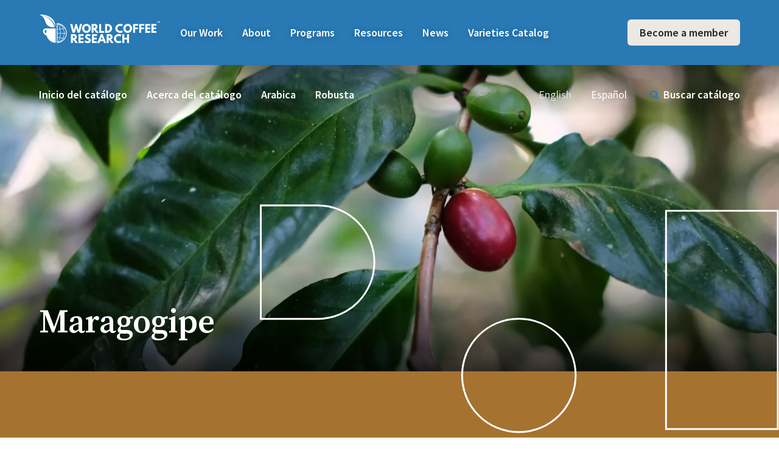

--- FILE ---
content_type: text/html; charset=UTF-8
request_url: https://varieties.worldcoffeeresearch.org/es/variedades/maragogipe
body_size: 49388
content:
<!doctype html>
<html class="antialiased scroll-smooth scroll-pt-16" lang="es">
	<head>
				<meta charset="utf-8">
		<meta http-equiv="x-ua-compatible" content="ie=edge">
		<meta name="viewport" content="width=device-width, initial-scale=1.0, maximum-scale=2.0, viewport-fit=cover" />
		<meta name="referrer" content="origin-when-cross-origin" />
		
		        <link rel="shortcut icon" href="/favicon.ico" type="image/png">

                <link rel="preconnect" href="https://fonts.googleapis.com">
        <link rel="preconnect" href="https://fonts.gstatic.com" crossorigin>
        <link href="https://fonts.googleapis.com/css2?family=Source+Code+Pro&family=Source+Sans+Pro:ital,wght@0,400;0,600;1,400;1,600&family=Source+Serif+Pro:ital,wght@0,600;1,600&display=swap" rel="stylesheet">

        <link href="/assets/css/varieties.css?id=c4776685f0cfdecb79c7" rel="stylesheet" crossorigin="anonymous">

		<script>
			var CSRF = '76Slss1BEdIGO6pc1pvwvS-lmCaBnWdVvFQvpQVrZlZ_9LKmWQAq6rbqkfWIIn7kYEyTG6Xfkv58y69xzeotH9piYMRNJRQnUpXi3go1f9M=';
		</script>

				
	<title>World Coffee Research | Maragogipe</title>
<script>window.dataLayer = window.dataLayer || [];
function gtag(){dataLayer.push(arguments)};
gtag('js', new Date());
gtag('config', 'G-VV6YY2D00L', {'send_page_view': true,'anonymize_ip': false,'link_attribution': false,'allow_display_features': false});
</script><meta name="generator" content="SEOmatic">
<meta name="referrer" content="no-referrer-when-downgrade">
<meta name="robots" content="all">
<meta content="es" property="og:locale">
<meta content="en_US" property="og:locale:alternate">
<meta content="World Coffee Research" property="og:site_name">
<meta content="website" property="og:type">
<meta content="https://varieties.worldcoffeeresearch.org/es/variedades/maragogipe" property="og:url">
<meta content="Maragogipe" property="og:title">
<meta name="twitter:card" content="summary_large_image">
<meta name="twitter:creator" content="@">
<meta name="twitter:title" content="Maragogipe">
<link href="https://varieties.worldcoffeeresearch.org/es/variedades/maragogipe" rel="canonical">
<link href="https://varieties.worldcoffeeresearch.org/es" rel="home">
<link href="https://varieties.worldcoffeeresearch.org/es/variedades/maragogipe" rel="alternate" hreflang="es">
<link href="https://varieties.worldcoffeeresearch.org/varieties/maragogipe" rel="alternate" hreflang="en-us">
<style>    .fui-page-row, .fui-row {
        display: block;
        margin-top: 2rem;
    }
    .fui-page-row:first-child, .fui-row:first-child {
        margin-top: 0;
    }
    .footer__connect-newsletter .fui-btn-container, .footer__connect-newsletter .fui-page-row, .footer__connect-newsletter .fui-row {
        margin-top: 1rem;
    }
    .fui-field {
        margin-top: 1rem;
    }
    .fui-field:first-child {
        margin-top: 0;
    }
    .fui-input-container {
        margin-top: 1rem;
    }
    .fui-input-container:first-child {
        margin-top: 0;
    }
    .newsletter-signup__input {
        border: 1px solid #6e6e6e;
        border-radius: 0;
        border-radius: 3px;
        color: #6e6e6e;
        padding: .5em .75em;
        width: 100%;
    }

    .newsletter-signup__input::placeholder {
        color: rgba(255,255,255,0.5);
    }
    .newsletter-signup__input, .newsletter-signup__submit {
        -webkit-appearance: none;
        appearance: none;
        background: none;
        display: block;
        font: inherit;
        line-height: 1.4;
        margin: 0;
        text-decoration: none;
        transition: background-color .1s linear,color .1s linear,border-color .1s linear;
    }
    .footer__connect-newsletter .newsletter-signup__input {
        border-color: #fff;
        color: #fff;
    }
    .footer__connect-newsletter .newsletter-signup__input:focus-visible {
        outline: none;
    }
    .fui-btn-container {
        margin-top: 2rem;
    }
    .footer__connect-newsletter .fui-btn-container, .footer__connect-newsletter .fui-page-row, .footer__connect-newsletter .fui-row {
        margin-top: 1rem;
    }
    .newsletter-signup__input, .newsletter-signup__submit {
        -webkit-appearance: none;
        appearance: none;
        background: none;
        display: block;
        font: inherit;
        line-height: 1.4;
        margin: 0;
        text-decoration: none;
        transition: background-color .1s linear,color .1s linear,border-color .1s linear;
    }
    .newsletter-signup__submit {
        background-color: #36b779;
        border: none;
        border-radius: 0;
        border-radius: 3px;
        color: #36b779;
        color: #fff;
        cursor: pointer;
        display: inline-block;
        padding: .5em 1.5em;
        text-align: center;
        transition: color .1s linear,background-color .1s linear;
    }
    .footer__connect-newsletter .newsletter-signup__submit {
        -webkit-appearance: none;
        appearance: none;
        background: none;
        background-color: #36b779;
        border: none;
        border-radius: 0;
        border-radius: 3px;
        color: #36b779;
        color: #fff;
        cursor: pointer;
        display: block;
        display: inline-block;
        font: inherit;
        line-height: 1.4;
        margin: 0;
        padding: .5em 1.5em;
        text-align: center;
        text-decoration: none;
        transition: background-color .1s linear,color .1s linear,border-color .1s linear;
        transition: color .1s linear,background-color .1s linear;
    }
</style>
<script src="https://worldcoffeeresearch.org/cpresources/5b2407f7/formie.js"></script></head>
	<body class="flex flex-col justify-between min-h-screen antialiased overscroll-y-none"><script async src="https://www.googletagmanager.com/gtag/js?id=G-VV6YY2D00L"></script>


		    
<header class="relative z-30 w-full text-base text-white bg-catalog-blue md:text-desktop" x-data="{menuOpen: false}" aria-label="Main Site Header Navigation">
    <div class="relative w-full py-4 mx-auto md:py-8 px-page-edge md:px-page-edge-tablet lg:px-page-edge-desktop max-w-content">
        <div class="relative flex items-center justify-between lg:justify-start lg:flex-wrap xl:flex-nowrap">
            <div class="w-auto mb-0 lg:w-full xl:w-auto lg:mb-4 xl:mb-0">
                <a class="relative block -mt-3 w-[150px] md:w-[200px] mr-8" href="https://worldcoffeeresearch.org/">
                    <svg class="w-full h-auto fill-current text-white" xmlns="http://www.w3.org/2000/svg" data-name="Layer 1" viewBox="0 0 300 70" fill="currentColor">
  <path class="symbol" d="M44.85,21.2a1,1,0,0,0-1,1V68.47a1,1,0,0,0,1,1,24.14,24.14,0,0,0,0-48.27Zm18,11.3a27.4,27.4,0,0,1-2.75,1,21,21,0,0,0-7.33-8.83A22,22,0,0,1,62.86,32.5Zm-9.42,13v-.21A57.33,57.33,0,0,0,52.69,36a41.07,41.07,0,0,0,6.86-1.25,27.23,27.23,0,0,1,2.1,10.63v.21Zm8.18,1a26.63,26.63,0,0,1-2.76,10.91,33.94,33.94,0,0,0-6.44-1.26,55.51,55.51,0,0,0,1-9.65ZM59.14,33.79A40,40,0,0,1,52.52,35c-1-5.16-2.65-9.26-4.7-11.46C52.6,24.76,56.68,28.58,59.14,33.79ZM45.85,23.22H46c2.46,1.46,4.4,6.19,5.48,11.86-1.91.15-3.8.21-5.62.22Zm0,13.08c1.88,0,3.82-.08,5.8-.25a56.27,56.27,0,0,1,.79,9.29v.21H45.85Zm6.57,10.25a54.74,54.74,0,0,1-1,9.54c-1.88-.17-3.74-.24-5.53-.25V46.55ZM46,67.43a.39.39,0,0,1-.15,0V56.84c1.72,0,3.51.08,5.31.24C50,62.06,48.24,66.1,46,67.43Zm6.21-10.26a35.89,35.89,0,0,1,6.17,1.18c-2.5,4.45-6.23,7.66-10.55,8.79C49.68,65.17,51.22,61.63,52.21,57.17ZM52.78,66a20.25,20.25,0,0,0,6.58-7.34c.82.28,1.62.58,2.42.92A21.89,21.89,0,0,1,52.78,66Zm9.64-7.22c-.85-.38-1.72-.71-2.59-1a27.79,27.79,0,0,0,2.8-11.21h4.31A21.86,21.86,0,0,1,62.42,58.76Zm.23-13.21v-.21a28.31,28.31,0,0,0-2.13-10.92,27.06,27.06,0,0,0,2.92-1.08,22,22,0,0,1,3.54,12,1.48,1.48,0,0,1,0,.21ZM40.2,33.75H21.36a.66.66,0,0,0-.28,0H19.43c-3.72,0-6.3.8-7.89,2.45a6.15,6.15,0,0,0-1.65,4.6c.13,3.82,2.94,7.45,9,11.42A24.09,24.09,0,0,0,40.11,69.4h.09a1,1,0,0,0,.68-.26,1,1,0,0,0,.32-.74V34.75A1,1,0,0,0,40.2,33.75ZM18,46.67c-2.68-2.18-4-4.16-4.09-6A2.11,2.11,0,0,1,14.41,39c.72-.75,2.32-1.17,4.55-1.22a24.5,24.5,0,0,0-1,7.53C17.94,45.79,18,46.23,18,46.67ZM40.8,30.88s0,0,0,0c-.08-.3-.17-.62-.25-.95-.25-.78-.53-1.67-.9-2.61a32.15,32.15,0,0,0-1.31-3c-.47-1-1.11-2.11-1.73-3.2S35.23,19,34.4,17.91a39.33,39.33,0,0,0-2.54-3.12c-.44-.51-.93-1-1.4-1.45A18.91,18.91,0,0,0,29,12l-1.48-1.3L26,9.51a34.66,34.66,0,0,0-3-2C22,6.88,21,6.42,20.09,6s-1.79-.74-2.55-1.06-1.46-.48-2-.67c-1.13-.31-1.78-.47-1.78-.47l0,.16s-.16.22.95.59a18.13,18.13,0,0,1,1.8.76c.73.34,1.58.67,2.46,1.14s1.85,1,2.81,1.58,2,1.25,2.93,2.06l1.48,1.17c.47.43.95.86,1.43,1.31s.93.9,1.38,1.38.93.95,1.35,1.46a39.09,39.09,0,0,1,2.41,3.1c.78,1,1.41,2.15,2,3.19s1.18,2.12,1.62,3.17.84,2,1.2,2.92.58,1.78.81,2.53c0,.25.11.48.16.7-4.55.23-17.2,0-21.34-9.88-1.51-3.63-2.59-7.61-4.1-10.3C9.75,4.77,5.86,1.86,1.5.2,6.86-.82,40.8,1,40.8,30.88Z"></path>
  <path class="wordmark" d="M91.71,32.47l-3.43,12H82.84l-6.1-21.45h5.43l3.67,14.72H86l3.9-14.72h3.7l3.9,14.72h.13l3.66-14.72h5.41l-6.11,21.45h-5.4Zm25.4-9.8a10.87,10.87,0,0,1,10.8,11.1,10.76,10.76,0,0,1-10.8,11.13c-6.34,0-10.81-4.86-10.81-11.13A10.92,10.92,0,0,1,117.11,22.67Zm0,17.5c3.9,0,5.52-3.2,5.52-6.4s-1.72-6.39-5.52-6.39-5.53,3.19-5.53,6.39S113.11,40.17,117.11,40.17Zm20.36-17.11c4,0,7,2.16,7,6.37a6.12,6.12,0,0,1-4.39,6.21l7.39,8.87h-6.22L134.69,36v8.48H129.8V23.06Zm-2.21,9.52c1.85,0,4.06-.13,4.06-2.81S137.11,27,135.26,27h-.57v5.62Zm18.3,7.64H161v4.29H148.68V23.06h4.88Zm15.76-17.16a10.73,10.73,0,1,1,0,21.45h-6.21V23.06Zm-.57,17.08a6,6,0,0,0,6.11-6.34,6,6,0,0,0-6.11-6.37H168V40.14Zm36-1.38,2.08,4.16s-2.4,2-7,2c-6.06,0-11.63-4.94-11.63-11.08s5.55-11.15,11.63-11.15c4.65,0,7,2,7,2l-2.08,4.16a7.46,7.46,0,0,0-4.22-1.33c-4.91,0-7.07,3.43-7.07,6.29s2.16,6.32,7.07,6.32A7.46,7.46,0,0,0,204.71,38.76Zm14.06-16.09a10.87,10.87,0,0,1,10.79,11.1A10.76,10.76,0,0,1,218.77,44.9C212.43,44.9,208,40,208,33.77A10.92,10.92,0,0,1,218.77,22.67Zm0,17.5c3.9,0,5.51-3.2,5.51-6.4s-1.71-6.39-5.51-6.39-5.54,3.19-5.54,6.39S214.77,40.17,218.77,40.17Zm25.61-12.82h-7.51v4.26h6.94V35.9h-6.94v8.61H232V23.06h12.4Zm15,0h-7.51v4.26h6.94V35.9h-6.94v8.61H247V23.06h12.4Zm14.87,0h-7.38v4.26h7.07V35.9h-7.07v4.32h7.38v4.29H262V23.06h12.27Zm15.34,0h-7.38v4.26h7.07V35.9h-7.07v4.32h7.38v4.29H277.32V23.06h12.27ZM86.36,48.06c4,0,7,2.16,7,6.37A6.13,6.13,0,0,1,89,60.64l7.38,8.87H90.13L83.58,61v8.48H78.69V48.06Zm-2.21,9.52c1.84,0,4-.13,4-2.81S86,52,84.15,52h-.57v5.62Zm25.68-5.23h-7.38v4.26h7.07V60.9h-7.07v4.32h7.38v4.29H97.56V48.06h12.27Zm17.63-2.65-2,3.9a8.9,8.9,0,0,0-4.35-1.48c-1.66,0-2.55.75-2.55,1.92s2,2.05,4.48,3.09,5,3,5,5.85c0,5.13-3.9,6.92-8.09,6.92a12.54,12.54,0,0,1-8.06-2.83L114.38,63s2.86,2.42,5.26,2.42c1.06,0,3.09-.11,3.09-2.11,0-1.56-2.29-2.26-4.84-3.54s-4.08-3.27-4.08-5.51c0-4,3.53-6.55,7-6.55A12.16,12.16,0,0,1,127.46,49.7Zm15.45,2.65h-7.39v4.26h7.07V60.9h-7.07v4.32h7.39v4.29H130.63V48.06h12.28Zm22.77,17.16h-5.25l-1.59-4.29h-8.16l-1.59,4.29h-5.25l8.66-21.45H157ZM154.79,54.69h0l-2.4,6.24h4.84Zm19.65-6.63c4,0,7,2.16,7,6.37a6.13,6.13,0,0,1-4.4,6.21l7.39,8.87h-6.22L171.66,61v8.48h-4.89V48.06Zm-2.21,9.52c1.85,0,4.06-.13,4.06-2.81S174.08,52,172.23,52h-.57v5.62Zm29,6.18,2.08,4.16s-2.39,2-7,2c-6.06,0-11.62-4.94-11.62-11.08s5.53-11.15,11.62-11.15c4.65,0,7,2,7,2l-2.08,4.16a7.41,7.41,0,0,0-4.21-1.33c-4.91,0-7.07,3.43-7.07,6.29s2.16,6.32,7.07,6.32A7.41,7.41,0,0,0,201.27,63.76Zm9.11,5.75h-4.89V48.06h4.89v8.55h6.91V48.06h4.89V69.51h-4.89V60.9h-6.91Zm82.06-52.59h-1.19v-.65h3.11v.65h-1.2V20h-.72Zm2.49-.65h.9l.55,1.34.33.95h0l.33-.95.54-1.34h.88V20h-.68V18.34l.07-1.26h0L297,19.41h-.54l-.86-2.33h0l.09,1.26V20h-.7Z"></path>
</svg>

                </a>
            </div>
            <div class="relative items-center justify-between flex-1 hidden lg:flex">
                <div class="">
                    <ul class="relative flex items-center space-x-8">
                                                    
                            <li class="inline-block">
                                <a class="border-b border-transparent font-semibold hover:border-white transition ease-linear duration-200 [text-shadow:_0_1px_10px_rgba(30_30_30_/_.25)]" href="https://worldcoffeeresearch.org/work">Our Work</a>
                            </li>
                                                    
                            <li class="inline-block">
                                <a class="border-b border-transparent font-semibold hover:border-white transition ease-linear duration-200 [text-shadow:_0_1px_10px_rgba(30_30_30_/_.25)]" href="https://worldcoffeeresearch.org/about">About</a>
                            </li>
                                                    
                            <li class="inline-block">
                                <a class="border-b border-transparent font-semibold hover:border-white transition ease-linear duration-200 [text-shadow:_0_1px_10px_rgba(30_30_30_/_.25)]" href="https://worldcoffeeresearch.org/programs">Programs</a>
                            </li>
                                                    
                            <li class="inline-block">
                                <a class="border-b border-transparent font-semibold hover:border-white transition ease-linear duration-200 [text-shadow:_0_1px_10px_rgba(30_30_30_/_.25)]" href="https://worldcoffeeresearch.org/resources">Resources</a>
                            </li>
                                                    
                            <li class="inline-block">
                                <a class="border-b border-transparent font-semibold hover:border-white transition ease-linear duration-200 [text-shadow:_0_1px_10px_rgba(30_30_30_/_.25)]" href="https://worldcoffeeresearch.org/news">News</a>
                            </li>
                                                    
                            <li class="inline-block">
                                <a class="border-b border-transparent font-semibold hover:border-white transition ease-linear duration-200 [text-shadow:_0_1px_10px_rgba(30_30_30_/_.25)]" href="https://varieties.worldcoffeeresearch.org/es/">Varieties Catalog</a>
                            </li>
                                            </ul>
                </div>
            </div>
            <a href="https://worldcoffeeresearch.org/membership" class="items-center justify-center hidden px-5 py-2 ml-4 font-semibold rounded-md justify-self-end bg-foam text-txt-black lg:flex ">
                <span class="text-center whitespace-nowrap">Become a member</span>
            </a>
            <button
                class="relative block h-7 w-7 lg:hidden"
                x-on:click="menuOpen = !menuOpen"
                aria-label="Mobile Menu" 
                >
                <svg class="w-full h-full fill-current text-white" xmlns="http://www.w3.org/2000/svg" viewBox="0 0 28 28" fill="currentColor">
  <rect x="2" y="13" width="24" height="2"></rect>
  <rect x="14" y="20" width="12" height="2"></rect>
  <rect x="8" y="6" width="18" height="2"></rect>
</svg>

            </button>

            <div x-show="menuOpen" class="block lg:hidden w-full md:w-1/2 mt-4 absolute bg-white text-txt-black rounded-[3px] shadow-[0_0_12px_rgba(30,30,30,0.1)] p-4 right-0 top-[calc(100%_+_2rem)] after:content-[''] after:bg-white after:rounded-[3px] after:absolute after:-right-[1px] after:bottom-[calc(100%_-_2px)] after:transform after:-rotate-45 after:origin-bottom-right after:w-[20px] after:h-[20px] after:border-none">
                <ul class="relative list-none">
                                            
                        <li class="mb-2">
                            <a class="block" href="https://worldcoffeeresearch.org/work">Our Work</a>
                        </li>
                                            
                        <li class="mb-2">
                            <a class="block" href="https://worldcoffeeresearch.org/about">About</a>
                        </li>
                                            
                        <li class="mb-2">
                            <a class="block" href="https://worldcoffeeresearch.org/programs">Programs</a>
                        </li>
                                            
                        <li class="mb-2">
                            <a class="block" href="https://worldcoffeeresearch.org/resources">Resources</a>
                        </li>
                                            
                        <li class="mb-2">
                            <a class="block" href="https://worldcoffeeresearch.org/news">News</a>
                        </li>
                                            
                        <li class="mb-2">
                            <a class="block" href="https://varieties.worldcoffeeresearch.org/es/">Varieties Catalog</a>
                        </li>
                                    </ul>

                <div class="mt-8">
                    <a href="https://worldcoffeeresearch.org/search" class="w-full mb-2 inline-block bg-transparent leading-6 py-2 px-6 border border-chaff rounded-[3px] text-chaff text-center transition duration-100 ease-linear hover:text-white hover:bg-chaff">Search</a>
                    <a href="https://worldcoffeeresearch.org/membership" class="w-full inline-block bg-leaf-green leading-6 py-2 px-6 rounded-[3px] text-white text-center transition duration-100 ease-linear hover:bg-forest-green">Become a Member</a>
                </div>
            </div>
        </div>
    </div>
</header>
		    

<div class="absolute top-0 left-0 z-20 w-full max-h-full bg-transparent lg:relative" aria-label="Catalog Site Header Navigation" x-data="{ menuOpen: false}">
        <div
        x-bind:class="{'-translate-x-full': !menuOpen, 'translate-x-0': menuOpen}" 
        x-trap.noscroll="menuOpen"
        class="absolute top-0 left-0 block w-4/5 h-[calc(var(--app-height)_-_4rem)] md:h-[calc(var(--app-height)_-_6rem)] bg-white mt-[3.75rem] md:mt-[6rem] sm:w-2/5 lg:hidden transistion-transform duration-300 ease-out" 
        >
        <div class="absolute top-0 right-0 pt-[20px] translate-x-full">
            <button aria-label="Mobile Menu" type="button" x-on:click="menuOpen = !menuOpen" class="flex items-center justify-start w-full px-page-edge md:px-page-edge-tablet">
                <div class="relative flex flex-col w-6 h-5 text-white transition-all duration-300 ease-out transform bg-transparent" aria-hidden="true">
                    <div class="transition-all mb-[5px] duration-300 ease-out transform border-white border-t-[2px]" x-bind:class="{'-rotate-45 w-1/2 translate-y-[3px]':menuOpen, 'w-full': !menuOpen}" aria-hidden="true"></div>
                    <div class="w-full transition-all mb-[5px] duration-300 ease-out transform border-white border-t-[2px]" x-bind:class="{'opacity-0': menuOpen}" aria-hidden="true"></div>
                    <div class="transition-all duration-300 ease-out transform border-white border-t-[2px]" x-bind:class="{'rotate-45 w-1/2 -translate-y-[3px]':menuOpen, 'w-full': !menuOpen}" aria-hidden="true"></div>
                </div>
                <span class="ml-4 font-semibold text-white text-desktop">Catálogo de variedades del café </span>
            </button>
        </div>
        <nav class="relative flex flex-col w-full h-full">
                            <div x-data="{menuChildOpen: false}" class="w-full border-b px-page-edge md:px-page-edge-tablet border-foam">
                    <div  class="flex items-center justify-between w-full py-4 font-semibold ">
                        <a href="https://varieties.worldcoffeeresearch.org/es/" class="transition duration-300 ease-out text-desktop text-txt-grey hover:text-light-grey">
                            Inicio del catálogo
                        </a>
                                            </div>  
                                    </div>
                            <div x-data="{menuChildOpen: false}" class="w-full border-b px-page-edge md:px-page-edge-tablet border-foam">
                    <div  class="flex items-center justify-between w-full py-4 font-semibold ">
                        <a href="https://varieties.worldcoffeeresearch.org/es/about-the-catalog" class="transition duration-300 ease-out text-desktop text-txt-grey hover:text-light-grey">
                            Acerca del catálogo
                        </a>
                                                    <button type="button" x-on:click="menuChildOpen = !menuChildOpen">
                                <svg xmlns="http://www.w3.org/2000/svg" class="text-txt-grey h-6 w-6 transition transform ease-out duration-300 hover:text-light-grey" fill="none" viewBox="0 0 24 24" stroke="currentColor" stroke-width="2"  x-bind:class="{&#039;-rotate-180&#039;:menuChildOpen, &#039;rotate-0&#039;: menuChildOpen}"><path stroke-linecap="square" stroke-linejoin="square" d="M19 9l-7 7-7-7" /></svg>
                            </button>
                                            </div>  
                                            <div class="flex flex-col w-full pb-4 pl-10" x-collapse.duration.300ms x-show="menuChildOpen">
                                                            <a href="https://varieties.worldcoffeeresearch.org/es/about-the-catalog/que-esta-incluido" class="pb-4 font-semibold transition duration-300 ease-out text-desktop text-txt-grey hover:text-light-grey">
                                    Qué está incluido
                                </a>
                                                            <a href="https://varieties.worldcoffeeresearch.org/es/about-the-catalog/socios" class="py-4 font-semibold transition duration-300 ease-out text-desktop text-txt-grey hover:text-light-grey">
                                    Socios
                                </a>
                                                            <a href="https://varieties.worldcoffeeresearch.org/es/about-the-catalog/enviar-una-variedad" class="py-4 font-semibold transition duration-300 ease-out text-desktop text-txt-grey hover:text-light-grey">
                                    Enviar una variedad
                                </a>
                                                    </div>  
                                    </div>
                            <div x-data="{menuChildOpen: false}" class="w-full border-b px-page-edge md:px-page-edge-tablet border-foam">
                    <div  class="flex items-center justify-between w-full py-4 font-semibold ">
                        <a href="https://varieties.worldcoffeeresearch.org/es/arabica" class="transition duration-300 ease-out text-desktop text-txt-grey hover:text-light-grey">
                            Arabica
                        </a>
                                                    <button type="button" x-on:click="menuChildOpen = !menuChildOpen">
                                <svg xmlns="http://www.w3.org/2000/svg" class="text-txt-grey h-6 w-6 transition transform ease-out duration-300 hover:text-light-grey" fill="none" viewBox="0 0 24 24" stroke="currentColor" stroke-width="2"  x-bind:class="{&#039;-rotate-180&#039;:menuChildOpen, &#039;rotate-0&#039;: menuChildOpen}"><path stroke-linecap="square" stroke-linejoin="square" d="M19 9l-7 7-7-7" /></svg>
                            </button>
                                            </div>  
                                            <div class="flex flex-col w-full pb-4 pl-10" x-collapse.duration.300ms x-show="menuChildOpen">
                                                            <a href="https://varieties.worldcoffeeresearch.org/es/arabica/variedades" class="pb-4 font-semibold transition duration-300 ease-out text-desktop text-txt-grey hover:text-light-grey">
                                    Variedades
                                </a>
                                                            <a href="https://varieties.worldcoffeeresearch.org/es/arabica-2/historia-del-arabica" class="py-4 font-semibold transition duration-300 ease-out text-desktop text-txt-grey hover:text-light-grey">
                                    Historia del Arábica
                                </a>
                                                    </div>  
                                    </div>
                            <div x-data="{menuChildOpen: false}" class="w-full border-b px-page-edge md:px-page-edge-tablet border-foam">
                    <div  class="flex items-center justify-between w-full py-4 font-semibold ">
                        <a href="https://varieties.worldcoffeeresearch.org/es/robusta" class="transition duration-300 ease-out text-desktop text-txt-grey hover:text-light-grey">
                            Robusta
                        </a>
                                                    <button type="button" x-on:click="menuChildOpen = !menuChildOpen">
                                <svg xmlns="http://www.w3.org/2000/svg" class="text-txt-grey h-6 w-6 transition transform ease-out duration-300 hover:text-light-grey" fill="none" viewBox="0 0 24 24" stroke="currentColor" stroke-width="2"  x-bind:class="{&#039;-rotate-180&#039;:menuChildOpen, &#039;rotate-0&#039;: menuChildOpen}"><path stroke-linecap="square" stroke-linejoin="square" d="M19 9l-7 7-7-7" /></svg>
                            </button>
                                            </div>  
                                            <div class="flex flex-col w-full pb-4 pl-10" x-collapse.duration.300ms x-show="menuChildOpen">
                                                            <a href="https://varieties.worldcoffeeresearch.org/es/robusta/variedades" class="pb-4 font-semibold transition duration-300 ease-out text-desktop text-txt-grey hover:text-light-grey">
                                    Variedades
                                </a>
                                                            <a href="https://varieties.worldcoffeeresearch.org/es/robusta-2/historia-de-robusta" class="py-4 font-semibold transition duration-300 ease-out text-desktop text-txt-grey hover:text-light-grey">
                                    Historia del Robusta
                                </a>
                                                    </div>  
                                    </div>
                        <div class="mt-4 px-page-edge md:px-page-edge-tablet">
                <form action="https://varieties.worldcoffeeresearch.org/es/search" method="post">

                    <label for="search" class="sr-only">Search</label>
                    <div class="relative mt-2 bg-foam">
                        <div class="absolute inset-y-0 left-0 flex items-center pl-3 pointer-events-none">
                            <svg class="w-7 h-7 stroke-current text-catalog-blue" width="34" height="35" viewBox="0 0 34 35" fill="none" stroke="currentColor" xmlns="http://www.w3.org/2000/svg" ><line x1="20.5627" y1="20.9287" x2="23.7256" y2="24.0916"  stroke-width="3" stroke-linecap="round"/><circle cx="14.2809" cy="15.108" r="6.27988" stroke-width="3"/></svg>
                        </div>
                        <input type="search" aria-label="Search" name="q" id="search" class="block w-full bg-transparent border-0 py-2.5 pl-10 text-txt-black ring-0 ring-inset ring-catalog-blue placeholder:text-txt-grey focus:ring-1 focus:ring-inset focus:ring-catalog-blue text-desktop" placeholder="Buscar catálogo...">
                    </div>
                </form>
            </div>
            <div class="flex flex-col justify-end flex-1 pb-12 mt-4 px-page-edge md:px-page-edge-tablet">
                <a href="https://varieties.worldcoffeeresearch.org/varieties/maragogipe" class="mb-3 transition duration-300 ease-out text-txt-grey hover:text-light-grey">English</a>
                <a href="https://varieties.worldcoffeeresearch.org/es/variedades/maragogipe" class="transition duration-300 ease-out text-light-grey">Español</a>
            </div>
        </nav>
    </div>
        <div class="absolute inset-x-0 top-0 hidden w-full py-8 mx-auto lg:block px-page-edge md:px-page-edge-tablet lg:px-page-edge-desktop max-w-content">
        <div class="flex items-center justify-between">
            <nav class="flex items-baseline space-x-8 text-base font-semibold text-white md:text-desktop">
                                    <div class="relative group">
                        <a href="https://varieties.worldcoffeeresearch.org/es/" class="relative text-white transition duration-300 ease-out hover:text-opacity-60">Inicio del catálogo</a>
                                            </div>
                                    <div class="relative group">
                        <a href="https://varieties.worldcoffeeresearch.org/es/about-the-catalog" class="relative text-white transition duration-300 ease-out hover:text-opacity-60">Acerca del catálogo</a>
                                                    <div class="absolute hidden w-full pt-4 text-center -translate-x-1/2 left-1/2 min-w-max top-full group-hover:flex">
                                <div class="bg-white rounded-[3px] overflow-hidden w-full flex flex-col">
                                                                            <a href="https://varieties.worldcoffeeresearch.org/es/about-the-catalog/que-esta-incluido" class="w-full px-6 py-4 bg-white border-b text-txt-grey border-foam hover:bg-light-grey">
                                            Qué está incluido
                                        </a>
                                                                            <a href="https://varieties.worldcoffeeresearch.org/es/about-the-catalog/socios" class="w-full px-6 py-4 bg-white border-b text-txt-grey border-foam hover:bg-light-grey">
                                            Socios
                                        </a>
                                                                            <a href="https://varieties.worldcoffeeresearch.org/es/about-the-catalog/enviar-una-variedad" class="w-full px-6 py-4 bg-white border-b text-txt-grey border-foam hover:bg-light-grey">
                                            Enviar una variedad
                                        </a>
                                                                    </div>
                            </div>  
                                            </div>
                                    <div class="relative group">
                        <a href="https://varieties.worldcoffeeresearch.org/es/arabica" class="relative text-white transition duration-300 ease-out hover:text-opacity-60">Arabica</a>
                                                    <div class="absolute hidden w-full pt-4 text-center -translate-x-1/2 left-1/2 min-w-max top-full group-hover:flex">
                                <div class="bg-white rounded-[3px] overflow-hidden w-full flex flex-col">
                                                                            <a href="https://varieties.worldcoffeeresearch.org/es/arabica/variedades" class="w-full px-6 py-4 bg-white border-b text-txt-grey border-foam hover:bg-light-grey">
                                            Variedades
                                        </a>
                                                                            <a href="https://varieties.worldcoffeeresearch.org/es/arabica-2/historia-del-arabica" class="w-full px-6 py-4 bg-white border-b text-txt-grey border-foam hover:bg-light-grey">
                                            Historia del Arábica
                                        </a>
                                                                    </div>
                            </div>  
                                            </div>
                                    <div class="relative group">
                        <a href="https://varieties.worldcoffeeresearch.org/es/robusta" class="relative text-white transition duration-300 ease-out hover:text-opacity-60">Robusta</a>
                                                    <div class="absolute hidden w-full pt-4 text-center -translate-x-1/2 left-1/2 min-w-max top-full group-hover:flex">
                                <div class="bg-white rounded-[3px] overflow-hidden w-full flex flex-col">
                                                                            <a href="https://varieties.worldcoffeeresearch.org/es/robusta/variedades" class="w-full px-6 py-4 bg-white border-b text-txt-grey border-foam hover:bg-light-grey">
                                            Variedades
                                        </a>
                                                                            <a href="https://varieties.worldcoffeeresearch.org/es/robusta-2/historia-de-robusta" class="w-full px-6 py-4 bg-white border-b text-txt-grey border-foam hover:bg-light-grey">
                                            Historia del Robusta
                                        </a>
                                                                    </div>
                            </div>  
                                            </div>
                            </nav>
            <div class="flex items-center justify-end space-x-8">
                <a href="https://varieties.worldcoffeeresearch.org/varieties/maragogipe" class="text-base transition duration-300 ease-out md:text-desktop text-light-grey hover:text-white">English</a>
                <a href="https://varieties.worldcoffeeresearch.org/es/variedades/maragogipe" class="text-base transition duration-300 ease-out md:text-desktop text-white hover:text-light-grey">Español</a>
                <a href="https://varieties.worldcoffeeresearch.org/es/search" class="flex items-center ml-8 group">
                    <svg class="text-catalog-blue stroke-current group-hover:opacity-60 transition duration-300 ease-out w-7 h-7 mt-1" width="34" height="35" viewBox="0 0 34 35" fill="none" stroke="currentColor" xmlns="http://www.w3.org/2000/svg" ><line x1="20.5627" y1="20.9287" x2="23.7256" y2="24.0916"  stroke-width="3" stroke-linecap="round"/><circle cx="14.2809" cy="15.108" r="6.27988" stroke-width="3"/></svg>
                    <span class="text-base font-semibold text-white transition duration-300 ease-out md:text-desktop group-hover:text-opacity-60">
                        Buscar catálogo
                    </span>
                </a>
            </div>
        </div>
    </div>
</div>
		<div class="relative flex-1">
			
            

        

<section class="relative w-full bg-arabica-caramel" data-block-index="0" data-block-type="family-hero">
    <div class="relative w-full min-h-[60vh] lg:h-[70vh] overflow-hidden pt-20">
                            <div class="absolute inset-0 w-full h-full">
                

  
        
        
    
    
    
    

    
    
        
    
    
              
                                                                
        
    
      
              <img class="object-cover object-center h-full min-h-full" src="https://optimise2.assets-servd.host/worldcoffee-research/production/images/Arabica/Maragogipe-1.jpg?w=480&amp;q=82&amp;auto=format&amp;fit=min&amp;crop=focalpoint&amp;fp-x=0.5&amp;fp-y=0.5&amp;dm=1684915629&amp;s=e0d30a0af63475e11a907183c6e169e9" srcset="https://optimise2.assets-servd.host/worldcoffee-research/production/images/Arabica/Maragogipe-1.jpg?w=1920&amp;q=82&amp;auto=format&amp;fit=min&amp;crop=focalpoint&amp;fp-x=0.5&amp;fp-y=0.5&amp;dm=1684915629&amp;s=88b1e3e899c514946d8784421c745dc3 1920w, https://optimise2.assets-servd.host/worldcoffee-research/production/images/Arabica/Maragogipe-1.jpg?w=1440&amp;q=82&amp;auto=format&amp;fit=min&amp;crop=focalpoint&amp;fp-x=0.5&amp;fp-y=0.5&amp;dm=1684915629&amp;s=393df70eef1dd5d027f613e49089a65a 1440w, https://optimise2.assets-servd.host/worldcoffee-research/production/images/Arabica/Maragogipe-1.jpg?w=1200&amp;q=82&amp;auto=format&amp;fit=min&amp;crop=focalpoint&amp;fp-x=0.5&amp;fp-y=0.5&amp;dm=1684915629&amp;s=a9d63f35d6c59587eab1416e60f7833f 1200w, https://optimise2.assets-servd.host/worldcoffee-research/production/images/Arabica/Maragogipe-1.jpg?w=900&amp;q=82&amp;auto=format&amp;fit=min&amp;crop=focalpoint&amp;fp-x=0.5&amp;fp-y=0.5&amp;dm=1684915629&amp;s=fc179356f4e00f07bf9dba742b0f953f 900w, https://optimise2.assets-servd.host/worldcoffee-research/production/images/Arabica/Maragogipe-1.jpg?w=600&amp;q=82&amp;auto=format&amp;fit=min&amp;crop=focalpoint&amp;fp-x=0.5&amp;fp-y=0.5&amp;dm=1684915629&amp;s=ad4cc1b8e183c0d47e263b3e8af67714 600w, https://optimise2.assets-servd.host/worldcoffee-research/production/images/Arabica/Maragogipe-1.jpg?w=480&amp;q=82&amp;auto=format&amp;fit=min&amp;crop=focalpoint&amp;fp-x=0.5&amp;fp-y=0.5&amp;dm=1684915629&amp;s=e0d30a0af63475e11a907183c6e169e9 480w" width="100%" height="100%" alt="Maragogipe 1" loading="eager" style="object-position: 50% 50%;" sizes="100vw">
          
  


                                <div class="absolute inset-x-0 w-full h-1/6 top-0 bg-gradient-to-b from-[#000000] opacity-40" aria-hidden="true"></div>
                <div class="absolute inset-x-0 w-full h-1/3 bottom-0 bg-gradient-to-t from-[#000000] opacity-80" aria-hidden="true"></div>
            </div>
                <div class="relative flex items-end justify-center flex-1 h-full max-h-full overflow-hidden text-center lg:hidden w-[200%]">
            <svg class="w-full text-white object-cover object-center" width="864" height="381" viewBox="0 0 864 381" fill="none" xmlns="http://www.w3.org/2000/svg" ><path d="M1.55933 1.76514H96.0593C148.25 1.76514 190.559 44.0742 190.559 96.2651C190.559 148.456 148.25 190.765 96.0593 190.765H1.55933V1.76514Z" stroke="currentColor" stroke-width="3"/><path d="M675.993 10.6431H861.926V374.267H675.993V10.6431Z" stroke="currentColor" stroke-width="3"/><path d="M336.543 284.907C336.543 232.716 378.852 190.407 431.043 190.407C483.234 190.407 525.543 232.716 525.543 284.907C525.543 337.098 483.234 379.407 431.043 379.407C378.852 379.407 336.543 337.098 336.543 284.907Z" stroke="currentColor" stroke-width="3"/></svg>
        </div>
        <div class="relative flex flex-col items-start justify-end h-full pb-6 mx-auto text-white max-w-content px-page-edge md:px-page-edge-tablet lg:px-page-edge-desktop md:pb-12">
                            <h1 class="text-[31.5px] md:text-[54px] font-semibold leading-[1.2em] font-serif">Maragogipe</h1>
                                </div>
    </div>
    <div class="relative w-full h-[100px] lg:h-[136px] bg-arabica-caramel" aria-hidden="true"></div>
    <div class="absolute right-0 items-end justify-center flex-1 hidden w-2/3 h-full max-h-full overflow-hidden text-center lg:flex bottom-8">
        <svg class="w-full text-white object-cover object-center" width="864" height="381" viewBox="0 0 864 381" fill="none" xmlns="http://www.w3.org/2000/svg" ><path d="M1.55933 1.76514H96.0593C148.25 1.76514 190.559 44.0742 190.559 96.2651C190.559 148.456 148.25 190.765 96.0593 190.765H1.55933V1.76514Z" stroke="currentColor" stroke-width="3"/><path d="M675.993 10.6431H861.926V374.267H675.993V10.6431Z" stroke="currentColor" stroke-width="3"/><path d="M336.543 284.907C336.543 232.716 378.852 190.407 431.043 190.407C483.234 190.407 525.543 232.716 525.543 284.907C525.543 337.098 483.234 379.407 431.043 379.407C378.852 379.407 336.543 337.098 336.543 284.907Z" stroke="currentColor" stroke-width="3"/></svg>
    </div>
</section>    
            




<section  class="relative w-full overflow-hidden print:overflow-visible text-theme-text print:break-inside-avoid" data-block-index="0" data-block-type="content-block" >
		<div  class="relative grid grid-cols-6 items-start w-full mx-auto print:pb-4 px-page-edge max-w-content md:px-page-edge-tablet lg:px-page-edge-desktop pt-2 lg:pt-8 pb-2 lg:pb-8">
		    <div class="relative flex justify-between w-full col-span-full flex-nowrap">
        <div class="relative flex w-full md:w-1/2 flex-nowrap">
                                                <a href="https://varieties.worldcoffeeresearch.org/es/" class="inline-block font-normal uppercase transition-all duration-300 ease-out text-txt-grey hover:text-txt-black hover:underline">Inicio<span class="inline-block mx-3">/</span></a>
                                                                <a href="https://varieties.worldcoffeeresearch.org/es/arabica" class="inline-block font-normal uppercase transition-all duration-300 ease-out text-txt-grey hover:text-txt-black hover:underline">Arabica<span class="inline-block mx-3">/</span></a>
                                                                <a href="https://varieties.worldcoffeeresearch.org/es/arabica/variedades" class="inline-block font-normal uppercase transition-all duration-300 ease-out text-txt-grey hover:text-txt-black hover:underline">Variedades<span class="inline-block mx-3">/</span></a>
                                                                <span class="font-semibold uppercase text-txt-black">Maragogipe</span>
                                    </div>
            </div>
	</div>
	</section>
    
                   




<section  class="relative w-full overflow-hidden print:overflow-visible text-theme-text print:break-inside-avoid" data-block-index="0" data-block-type="content-block" >
		<div  class="relative grid grid-cols-6 items-start w-full mx-auto print:pb-4 px-page-edge max-w-content md:px-page-edge-tablet lg:px-page-edge-desktop pt-8 lg:pt-16 pb-8 lg:pb-16">
		                <div class="w-full col-span-full">                    
<div class="relative w-full prose max-w-none md:prose-desktop print:pt-10 print:prose-print">
    <h2>Bue­na a&nbsp;muy bue­na cal­i­dad de la bebi­da en Améri­ca Cen­tral, pero muy sus­cep­ti­ble à&nbsp;la roya. Pro­duc­tivi­dad muy baja. Hoja muy grandes, entrenudos alargados.</h2>
</div>                </div>            	</div>
	</section>
                




<section  class="relative w-full overflow-hidden print:overflow-visible text-theme-text print:break-inside-avoid" data-block-index="0" data-block-type="content-block" >
		<div  class="relative grid grid-cols-6 items-start w-full mx-auto print:pb-4 px-page-edge max-w-content md:px-page-edge-tablet lg:px-page-edge-desktop pt-8 lg:pt-16 pb-8 lg:pb-16">
		    <div 
        class="grid w-full grid-cols-1 col-span-full md:grid-cols-2 lg:grid-cols-3 gap-x-8">
                    <div class="flex flex-col justify-start py-6 border-t print:py-2 border-foam">
                <div class="flex items-center justify-between w-full mb-2">
                    <span class="uppercase font-semibold text-[14px] text-txt-grey tracking-[1%] leading-[1.2em] font-sans print:text-[7px]">Porte</span>
                                            <div x-data="{ modalOpen: false }">
                            <button type="button" x-on:click="modalOpen = true" class="relative flex items-center justify-center w-6 h-6 transition duration-300 ease-out rounded-full group">
                                <svg width="18" height="18" viewBox="0 0 18 18" fill="none" xmlns="http://www.w3.org/2000/svg" class="text-foam w-6 h-6 group-hover:text-light-grey transition duration-300 ease-out" ><circle cx="9" cy="9" r="9" fill="currentColor"/><path d="M10.2137 11.9629C9.95006 12.3471 9.61301 12.6754 9.22195 12.9288C8.83088 13.1823 8.39354 13.3558 7.9351 13.4394C7.51016 13.4394 7.29395 13.0413 7.53125 12.0191C7.78086 10.9741 8.12539 9.6755 8.35303 8.67531C8.43565 8.32071 8.42246 8.19543 8.31172 8.19543C8.00054 8.2986 7.71933 8.47632 7.49258 8.7131L7.29395 8.29694C7.89629 7.61431 8.70198 7.14322 9.59228 6.95309C10.0212 6.95309 10.0985 7.39913 9.81201 8.60015C9.5835 9.51158 9.26797 10.7807 9.04472 11.6869C8.94717 12.0446 8.94717 12.2248 9.05352 12.2248C9.42414 12.0943 9.74981 11.8608 9.99222 11.5516L10.2137 11.9629ZM10.5037 4.89029C10.508 5.01611 10.4874 5.14153 10.4431 5.25936C10.3988 5.37719 10.3316 5.48509 10.2454 5.57686C10.1593 5.66863 10.0558 5.74245 9.94099 5.79409C9.82618 5.84573 9.7023 5.87416 9.57646 5.87775C9.47324 5.88338 9.37 5.86697 9.27362 5.82959C9.17724 5.79221 9.08992 5.73473 9.01749 5.66097C8.94506 5.58721 8.88917 5.49886 8.85355 5.40182C8.81793 5.30477 8.80339 5.20125 8.8109 5.09815C8.8114 4.83836 8.91447 4.58928 9.09768 4.40509C9.28089 4.22091 9.52942 4.11653 9.7892 4.11466C9.88911 4.11184 9.98845 4.13049 10.0805 4.16933C10.1726 4.20817 10.2553 4.2663 10.323 4.33981C10.3908 4.41332 10.4419 4.50049 10.4731 4.59545C10.5043 4.69041 10.5147 4.79096 10.5037 4.89029Z" fill="#2879B4"/></svg>
                            </button>
                                                            

<div class="relative z-40" aria-labelledby="modal-title" role="dialog" aria-modal="true" x-show="modalOpen">
  <div 
    x-show="modalOpen"
    x-transition:enter="ease-out duration-300"
    x-transition:enter-start="opacity-0"
    x-transition:enter-end="opacity-100"
    x-transition:leave="ease-in duration-200"
    x-transition:leave-start="opacity-100"
    x-transition:leave-end="opacity-0"
    class="fixed inset-0 transition-opacity bg-opacity-75 bg-txt-black" aria-hidden="true"></div>

  <div class="fixed inset-0 z-10 overflow-y-auto">
    <div class="flex items-end justify-center min-h-full p-4 text-center sm:items-center sm:p-0">
      <div 
        x-show="modalOpen"
        x-on:click.outside="modalOpen = false"
        x-trap.inert.noscroll.noreturn="modalOpen"
        x-transition:enter="ease-out duration-300"
        x-transition:enter-start="opacity-0 translate-y-4 sm:translate-y-0 sm:scale-95"
        x-transition:enter-end="opacity-100 translate-y-0 sm:scale-100"
        x-transition:leave="ease-in duration-200"
        x-transition:leave-start="opacity-100 translate-y-0 sm:scale-100"
        x-transition:leave-end="opacity-0 translate-y-4 sm:translate-y-0 sm:scale-95"
        class="relative px-4 pt-5 pb-4 overflow-hidden text-left transition-all transform bg-white sm:my-8 sm:w-full sm:max-w-2xl sm:p-6">
        <div class="relative justify-end hidden w-full pt-4 pb-2 pr-4 sm:flex">
          <button type="button" x-on:click="modalOpen = false;" class="bg-white text-txt-grey hover:text-txt-black focus:outline-none focus:ring-2 focus:ring-catalog-blue focus:ring-offset-2">
            <span class="sr-only">Close</span>
            <svg class="w-6 h-6" fill="none" viewBox="0 0 24 24" stroke-width="1.5" stroke="currentColor"  aria-hidden="true"><path stroke-linecap="round" stroke-linejoin="round" d="M6 18L18 6M6 6l12 12" /></svg>
          </button>
        </div>
        <div class="flex-col sm:flex sm:items-start">
          <div class="w-full mt-3 prose text-center sm:mt-0 sm:ml-4 sm:text-left md:prose-md">
                          <h3>Porte</h3>
                        <p>¿Cuál es el porte de la variedad?</p>
<p>Bajo/​Compacto, Alto, Descono­ci­do, No aplica</p>
          </div>
                  </div>
      </div>
    </div>
  </div>
</div>
                                                    </div>
                                    </div>
                                                            <div class="w-full text-[20px] font-semibold font-serif leading-[1.25em] text-txt-black print:text-[12px]">Alto</div>
                        <div class="flex items-start justify-start flex-1 mt-8 print:my-2 flex-nowrap"><div class="flex items-end justify-center h-full mr-8 "><svg class="w-full text-theme-bg filters-grey" width="75" height="58" xmlns="http://www.w3.org/2000/svg" viewBox="0 0 75 58" fill="none" preserveAspectRatio="xMidYMid meet"><g><mask id="lyhbzdgktc-mask0_587_1263" style="mask-type:alpha" maskUnits="userSpaceOnUse" x="0" y="0" width="75" height="58"><path d="M0.507639 20.1638C19.6295 21.8038 34.7186 37.5976 35.1302 57.1824C16.0107 55.5423 0.919339 39.7486 0.507639 20.1638ZM38.966 57.1824C39.3776 37.5976 54.4667 21.8038 73.5886 20.1638C73.1769 39.7486 58.0878 55.5424 38.966 57.1824ZM37.0481 16.9418C41.133 16.9418 44.4501 20.2778 44.4501 24.4016C44.4501 28.523 41.1329 31.8614 37.0481 31.8614C32.9632 31.8614 29.6461 28.5253 29.6461 24.4016C29.6461 20.2778 32.9632 16.9418 37.0481 16.9418ZM35.3936 8.76851C35.3936 12.8922 32.0766 16.2283 27.9916 16.2283C23.909 16.2283 20.5896 12.8921 20.5896 8.76851C20.5896 4.64478 23.9067 1.30872 27.9916 1.30872C32.0766 1.30872 35.3936 4.64478 35.3936 8.76851ZM53.5066 8.76851C53.5066 12.8922 50.1895 16.2283 46.1046 16.2283C42.0196 16.2283 38.7026 12.8922 38.7026 8.76851C38.7026 4.64478 42.0196 1.30872 46.1046 1.30872C50.1895 1.30872 53.5066 4.64478 53.5066 8.76851Z" fill="currentColor" stroke="currentColor"></path></mask><g mask="url(#lyhbzdgktc-mask0_587_1263)"><path d="M35.6379 57.7239C15.8255 56.3081 0.143412 39.907 0 19.6223C19.8148 21.038 35.4945 37.4392 35.6379 57.7239ZM38.4583 57.7239C58.2731 56.3081 73.9528 39.907 74.0962 19.6223C54.2814 21.038 38.6017 37.4392 38.4583 57.7239ZM44.9501 24.4016C44.9501 20.0051 41.4126 16.4418 37.0481 16.4418C32.6836 16.4418 29.1461 20.0051 29.1461 24.4016C29.1461 28.798 32.6836 32.3614 37.0481 32.3614C41.4126 32.3614 44.9501 28.7956 44.9501 24.4016ZM27.9916 16.7283C32.3561 16.7283 35.8936 13.1649 35.8936 8.76851C35.8936 4.37208 32.3561 0.808716 27.9916 0.808716C23.6271 0.808716 20.0896 4.37208 20.0896 8.76851C20.0896 13.1649 23.6295 16.7283 27.9916 16.7283ZM46.1046 16.7283C50.4691 16.7283 54.0066 13.1649 54.0066 8.76851C54.0066 4.37208 50.4691 0.808716 46.1046 0.808716C41.7401 0.808716 38.2026 4.37208 38.2026 8.76851C38.2026 13.1649 41.7401 16.7283 46.1046 16.7283Z" fill="currentColor"></path><path d="M0.507639 20.1638C19.6295 21.8038 34.7186 37.5976 35.1302 57.1824C16.0107 55.5423 0.919339 39.7486 0.507639 20.1638ZM38.966 57.1824C39.3776 37.5976 54.4667 21.8038 73.5886 20.1638C73.1769 39.7486 58.0878 55.5424 38.966 57.1824ZM37.0481 16.9418C41.133 16.9418 44.4501 20.2778 44.4501 24.4016C44.4501 28.523 41.1329 31.8614 37.0481 31.8614C32.9632 31.8614 29.6461 28.5253 29.6461 24.4016C29.6461 20.2778 32.9632 16.9418 37.0481 16.9418ZM35.3936 8.76851C35.3936 12.8922 32.0766 16.2283 27.9916 16.2283C23.909 16.2283 20.5896 12.8921 20.5896 8.76851C20.5896 4.64478 23.9067 1.30872 27.9916 1.30872C32.0766 1.30872 35.3936 4.64478 35.3936 8.76851ZM53.5066 8.76851C53.5066 12.8922 50.1895 16.2283 46.1046 16.2283C42.0196 16.2283 38.7026 12.8922 38.7026 8.76851C38.7026 4.64478 42.0196 1.30872 46.1046 1.30872C50.1895 1.30872 53.5066 4.64478 53.5066 8.76851Z" stroke="currentColor"></path></g></g></svg></div><div class="flex items-end justify-center h-full mr-8 "><svg class="w-full text-theme-bg filters-green" width="75" height="88" xmlns="http://www.w3.org/2000/svg" viewBox="0 0 75 88" fill="none" preserveAspectRatio="xMidYMid meet"><path d="M35.6379 57.2961C15.8255 55.8804 0.143412 39.4793 0 19.1946C19.8148 20.6103 35.4945 37.0114 35.6379 57.2961ZM38.4583 57.2961C58.2731 55.8804 73.9528 39.4793 74.0962 19.1946C54.2814 20.6103 38.6017 37.0114 38.4583 57.2961ZM0 49.6228C0.143412 69.9076 15.8255 86.3087 35.6379 87.7244C35.4945 67.4397 19.8148 51.0386 0 49.6228ZM38.4583 87.7244C58.2731 86.3087 73.9528 69.9076 74.0962 49.6228C54.2814 51.0386 38.6017 67.4397 38.4583 87.7244ZM44.9501 23.9738C44.9501 19.5774 41.4126 16.014 37.0481 16.014C32.6836 16.014 29.1461 19.5774 29.1461 23.9738C29.1461 28.3703 32.6836 31.9336 37.0481 31.9336C41.4126 31.9336 44.9501 28.3679 44.9501 23.9738ZM27.9916 16.3006C32.3561 16.3006 35.8936 12.7372 35.8936 8.34077C35.8936 3.94435 32.3561 0.380981 27.9916 0.380981C23.6271 0.380981 20.0896 3.94435 20.0896 8.34077C20.0896 12.7372 23.6295 16.3006 27.9916 16.3006ZM46.1046 16.3006C50.4691 16.3006 54.0066 12.7372 54.0066 8.34077C54.0066 3.94435 50.4691 0.380981 46.1046 0.380981C41.7401 0.380981 38.2026 3.94435 38.2026 8.34077C38.2026 12.7372 41.7401 16.3006 46.1046 16.3006Z" fill="currentColor"></path></svg></div></div>
                                                </div>
                    <div class="flex flex-col justify-start py-6 border-t print:py-2 border-foam">
                <div class="flex items-center justify-between w-full mb-2">
                    <span class="uppercase font-semibold text-[14px] text-txt-grey tracking-[1%] leading-[1.2em] font-sans print:text-[7px]">Color del brote de las hojas</span>
                                            <div x-data="{ modalOpen: false }">
                            <button type="button" x-on:click="modalOpen = true" class="relative flex items-center justify-center w-6 h-6 transition duration-300 ease-out rounded-full group">
                                <svg width="18" height="18" viewBox="0 0 18 18" fill="none" xmlns="http://www.w3.org/2000/svg" class="text-foam w-6 h-6 group-hover:text-light-grey transition duration-300 ease-out" ><circle cx="9" cy="9" r="9" fill="currentColor"/><path d="M10.2137 11.9629C9.95006 12.3471 9.61301 12.6754 9.22195 12.9288C8.83088 13.1823 8.39354 13.3558 7.9351 13.4394C7.51016 13.4394 7.29395 13.0413 7.53125 12.0191C7.78086 10.9741 8.12539 9.6755 8.35303 8.67531C8.43565 8.32071 8.42246 8.19543 8.31172 8.19543C8.00054 8.2986 7.71933 8.47632 7.49258 8.7131L7.29395 8.29694C7.89629 7.61431 8.70198 7.14322 9.59228 6.95309C10.0212 6.95309 10.0985 7.39913 9.81201 8.60015C9.5835 9.51158 9.26797 10.7807 9.04472 11.6869C8.94717 12.0446 8.94717 12.2248 9.05352 12.2248C9.42414 12.0943 9.74981 11.8608 9.99222 11.5516L10.2137 11.9629ZM10.5037 4.89029C10.508 5.01611 10.4874 5.14153 10.4431 5.25936C10.3988 5.37719 10.3316 5.48509 10.2454 5.57686C10.1593 5.66863 10.0558 5.74245 9.94099 5.79409C9.82618 5.84573 9.7023 5.87416 9.57646 5.87775C9.47324 5.88338 9.37 5.86697 9.27362 5.82959C9.17724 5.79221 9.08992 5.73473 9.01749 5.66097C8.94506 5.58721 8.88917 5.49886 8.85355 5.40182C8.81793 5.30477 8.80339 5.20125 8.8109 5.09815C8.8114 4.83836 8.91447 4.58928 9.09768 4.40509C9.28089 4.22091 9.52942 4.11653 9.7892 4.11466C9.88911 4.11184 9.98845 4.13049 10.0805 4.16933C10.1726 4.20817 10.2553 4.2663 10.323 4.33981C10.3908 4.41332 10.4419 4.50049 10.4731 4.59545C10.5043 4.69041 10.5147 4.79096 10.5037 4.89029Z" fill="#2879B4"/></svg>
                            </button>
                                                            

<div class="relative z-40" aria-labelledby="modal-title" role="dialog" aria-modal="true" x-show="modalOpen">
  <div 
    x-show="modalOpen"
    x-transition:enter="ease-out duration-300"
    x-transition:enter-start="opacity-0"
    x-transition:enter-end="opacity-100"
    x-transition:leave="ease-in duration-200"
    x-transition:leave-start="opacity-100"
    x-transition:leave-end="opacity-0"
    class="fixed inset-0 transition-opacity bg-opacity-75 bg-txt-black" aria-hidden="true"></div>

  <div class="fixed inset-0 z-10 overflow-y-auto">
    <div class="flex items-end justify-center min-h-full p-4 text-center sm:items-center sm:p-0">
      <div 
        x-show="modalOpen"
        x-on:click.outside="modalOpen = false"
        x-trap.inert.noscroll.noreturn="modalOpen"
        x-transition:enter="ease-out duration-300"
        x-transition:enter-start="opacity-0 translate-y-4 sm:translate-y-0 sm:scale-95"
        x-transition:enter-end="opacity-100 translate-y-0 sm:scale-100"
        x-transition:leave="ease-in duration-200"
        x-transition:leave-start="opacity-100 translate-y-0 sm:scale-100"
        x-transition:leave-end="opacity-0 translate-y-4 sm:translate-y-0 sm:scale-95"
        class="relative px-4 pt-5 pb-4 overflow-hidden text-left transition-all transform bg-white sm:my-8 sm:w-full sm:max-w-2xl sm:p-6">
        <div class="relative justify-end hidden w-full pt-4 pb-2 pr-4 sm:flex">
          <button type="button" x-on:click="modalOpen = false;" class="bg-white text-txt-grey hover:text-txt-black focus:outline-none focus:ring-2 focus:ring-catalog-blue focus:ring-offset-2">
            <span class="sr-only">Close</span>
            <svg class="w-6 h-6" fill="none" viewBox="0 0 24 24" stroke-width="1.5" stroke="currentColor"  aria-hidden="true"><path stroke-linecap="round" stroke-linejoin="round" d="M6 18L18 6M6 6l12 12" /></svg>
          </button>
        </div>
        <div class="flex-col sm:flex sm:items-start">
          <div class="w-full mt-3 prose text-center sm:mt-0 sm:ml-4 sm:text-left md:prose-md">
                          <h3>Color del brote de las hojas</h3>
                        <p>¿De qué col­or son los brotes de la&nbsp;hoja?</p>
<p>Verde, Bronce, Verde o&nbsp;Bronce, Bronce Claro, Bronce Oscuro, Descono­ci­do, No aplica</p>
          </div>
                  </div>
      </div>
    </div>
  </div>
</div>
                                                    </div>
                                    </div>
                                                            <div class="w-full text-[20px] font-semibold font-serif leading-[1.25em] text-txt-black print:text-[12px]">Bronce</div>
                        <div class="flex items-start justify-start flex-1 mt-8 print:my-2 flex-nowrap"><div class="flex items-start justify-center flex-1 h-full print:flex-0 print:h-auto"><svg class="h-12 print:max-h-[30px] w-auto text-theme-bg filters-grey" width="63" height="67" xmlns="http://www.w3.org/2000/svg" viewBox="0 0 63 67" fill="none" preserveAspectRatio="xMidYMid meet"><path d="M0.23877 0.0526733C34.7109 2.505 61.9893 30.9152 62.2388 66.0527C27.7666 63.6004 0.488267 35.1901 0.23877 0.0526733Z" fill="#CF9A3A"></path></svg></div></div>
                                                </div>
                    <div class="flex flex-col justify-start py-6 border-t print:py-2 border-foam">
                <div class="flex items-center justify-between w-full mb-2">
                    <span class="uppercase font-semibold text-[14px] text-txt-grey tracking-[1%] leading-[1.2em] font-sans print:text-[7px]">Tamaño de los granos</span>
                                            <div x-data="{ modalOpen: false }">
                            <button type="button" x-on:click="modalOpen = true" class="relative flex items-center justify-center w-6 h-6 transition duration-300 ease-out rounded-full group">
                                <svg width="18" height="18" viewBox="0 0 18 18" fill="none" xmlns="http://www.w3.org/2000/svg" class="text-foam w-6 h-6 group-hover:text-light-grey transition duration-300 ease-out" ><circle cx="9" cy="9" r="9" fill="currentColor"/><path d="M10.2137 11.9629C9.95006 12.3471 9.61301 12.6754 9.22195 12.9288C8.83088 13.1823 8.39354 13.3558 7.9351 13.4394C7.51016 13.4394 7.29395 13.0413 7.53125 12.0191C7.78086 10.9741 8.12539 9.6755 8.35303 8.67531C8.43565 8.32071 8.42246 8.19543 8.31172 8.19543C8.00054 8.2986 7.71933 8.47632 7.49258 8.7131L7.29395 8.29694C7.89629 7.61431 8.70198 7.14322 9.59228 6.95309C10.0212 6.95309 10.0985 7.39913 9.81201 8.60015C9.5835 9.51158 9.26797 10.7807 9.04472 11.6869C8.94717 12.0446 8.94717 12.2248 9.05352 12.2248C9.42414 12.0943 9.74981 11.8608 9.99222 11.5516L10.2137 11.9629ZM10.5037 4.89029C10.508 5.01611 10.4874 5.14153 10.4431 5.25936C10.3988 5.37719 10.3316 5.48509 10.2454 5.57686C10.1593 5.66863 10.0558 5.74245 9.94099 5.79409C9.82618 5.84573 9.7023 5.87416 9.57646 5.87775C9.47324 5.88338 9.37 5.86697 9.27362 5.82959C9.17724 5.79221 9.08992 5.73473 9.01749 5.66097C8.94506 5.58721 8.88917 5.49886 8.85355 5.40182C8.81793 5.30477 8.80339 5.20125 8.8109 5.09815C8.8114 4.83836 8.91447 4.58928 9.09768 4.40509C9.28089 4.22091 9.52942 4.11653 9.7892 4.11466C9.88911 4.11184 9.98845 4.13049 10.0805 4.16933C10.1726 4.20817 10.2553 4.2663 10.323 4.33981C10.3908 4.41332 10.4419 4.50049 10.4731 4.59545C10.5043 4.69041 10.5147 4.79096 10.5037 4.89029Z" fill="#2879B4"/></svg>
                            </button>
                                                            

<div class="relative z-40" aria-labelledby="modal-title" role="dialog" aria-modal="true" x-show="modalOpen">
  <div 
    x-show="modalOpen"
    x-transition:enter="ease-out duration-300"
    x-transition:enter-start="opacity-0"
    x-transition:enter-end="opacity-100"
    x-transition:leave="ease-in duration-200"
    x-transition:leave-start="opacity-100"
    x-transition:leave-end="opacity-0"
    class="fixed inset-0 transition-opacity bg-opacity-75 bg-txt-black" aria-hidden="true"></div>

  <div class="fixed inset-0 z-10 overflow-y-auto">
    <div class="flex items-end justify-center min-h-full p-4 text-center sm:items-center sm:p-0">
      <div 
        x-show="modalOpen"
        x-on:click.outside="modalOpen = false"
        x-trap.inert.noscroll.noreturn="modalOpen"
        x-transition:enter="ease-out duration-300"
        x-transition:enter-start="opacity-0 translate-y-4 sm:translate-y-0 sm:scale-95"
        x-transition:enter-end="opacity-100 translate-y-0 sm:scale-100"
        x-transition:leave="ease-in duration-200"
        x-transition:leave-start="opacity-100 translate-y-0 sm:scale-100"
        x-transition:leave-end="opacity-0 translate-y-4 sm:translate-y-0 sm:scale-95"
        class="relative px-4 pt-5 pb-4 overflow-hidden text-left transition-all transform bg-white sm:my-8 sm:w-full sm:max-w-2xl sm:p-6">
        <div class="relative justify-end hidden w-full pt-4 pb-2 pr-4 sm:flex">
          <button type="button" x-on:click="modalOpen = false;" class="bg-white text-txt-grey hover:text-txt-black focus:outline-none focus:ring-2 focus:ring-catalog-blue focus:ring-offset-2">
            <span class="sr-only">Close</span>
            <svg class="w-6 h-6" fill="none" viewBox="0 0 24 24" stroke-width="1.5" stroke="currentColor"  aria-hidden="true"><path stroke-linecap="round" stroke-linejoin="round" d="M6 18L18 6M6 6l12 12" /></svg>
          </button>
        </div>
        <div class="flex-col sm:flex sm:items-start">
          <div class="w-full mt-3 prose text-center sm:mt-0 sm:ml-4 sm:text-left md:prose-md">
                          <h3>Tamaño de los granos</h3>
                        <p>¿Qué tan grandes son los gra­nos de café? Para ref­er­en­cia, Catur­ra = Prome­dio, <span class="caps">SL<span class="numbers">28</span></span> = Grandes y&nbsp;Mar­a­gogipe = Muy grande</p>
<p>Bajo al Prome­dio, Prome­dio, Grande, Muy Grande, Descono­ci­do, No aplica</p>
          </div>
                  </div>
      </div>
    </div>
  </div>
</div>
                                                    </div>
                                    </div>
                                                            <div class="w-full text-[20px] font-semibold font-serif leading-[1.25em] text-txt-black print:text-[12px]">Muy Grande</div>
                        <div class="flex items-start justify-start flex-1 mt-8 print:my-2 flex-nowrap"><div class="flex items-end justify-center h-full mr-8 "><svg class="w-full text-theme-bg filters-grey" width="39" height="51" xmlns="http://www.w3.org/2000/svg" viewBox="0 0 39 51" fill="none" preserveAspectRatio="xMidYMid meet"><path fill-rule="evenodd" clip-rule="evenodd" d="M17.4671 1.01523C7.65288 2.31861 0 12.954 0 25.881C0 38.914 7.77889 49.6177 17.7089 50.777C17.7233 50.5689 17.7815 50.3604 17.8875 50.1651C20.9795 44.4718 21.853 40.261 21.5769 36.6366C21.2977 32.9726 19.8368 29.7248 17.8715 25.8999C15.7283 21.729 15.1949 16.2843 15.4241 11.5173C15.5398 9.11102 15.8524 6.8224 16.2799 4.87685C16.6033 3.40485 17.0051 2.07019 17.4671 1.01523ZM20.9406 50.8138C31.0374 49.8686 39 39.067 39 25.881C39 12.5928 30.9134 1.72601 20.7052 0.927979C20.698 1.16452 20.6346 1.4028 20.5094 1.62281C20.0815 2.37498 19.6059 3.71876 19.21 5.52061C18.8204 7.29381 18.5287 9.41491 18.4206 11.6614C18.2024 16.2 18.7436 21.0331 20.5399 24.5288C22.5139 28.3706 24.2391 32.0895 24.5682 36.4087C24.8858 40.5777 23.897 45.1401 20.9406 50.8138Z" fill="currentColor"></path></svg></div><div class="flex items-end justify-center h-full mr-8 "><svg class="w-full text-theme-bg filters-grey" width="45" height="60" xmlns="http://www.w3.org/2000/svg" viewBox="0 0 45 60" fill="none" preserveAspectRatio="xMidYMid meet"><path fill-rule="evenodd" clip-rule="evenodd" d="M21.5652 0.906006C9.57231 1.54859 0 14.4991 0 30.381C0 46.3268 9.64957 59.3177 21.7102 59.8632C21.7125 59.6599 21.7564 59.4539 21.8464 59.2571C24.9375 52.4982 25.8385 47.4374 25.556 43.0342C25.2718 38.6034 23.7849 34.699 21.8339 30.19C19.7459 25.3645 19.2168 19.0376 19.4429 13.4561C19.6492 8.36186 20.4983 3.59482 21.5652 0.906006ZM24.9315 59.7108C36.2143 58.1212 45 45.5963 45 30.381C45 15.0638 36.0962 2.47313 24.7044 1.02079C24.6883 1.19256 24.6422 1.36445 24.5633 1.52913C23.6291 3.47892 22.6602 8.14894 22.4404 13.5775C22.2218 18.9766 22.7607 24.7775 24.5872 28.9986C26.5506 33.5363 28.2298 37.8526 28.5499 42.8421C28.8596 47.6703 27.8931 53.0005 24.9315 59.7108Z" fill="currentColor"></path></svg></div><div class="flex items-end justify-center h-full mr-8 "><svg class="w-full text-theme-bg filters-grey" width="51" height="69" xmlns="http://www.w3.org/2000/svg" viewBox="0 0 51 69" fill="none" preserveAspectRatio="xMidYMid meet"><path fill-rule="evenodd" clip-rule="evenodd" d="M23.2131 1.01588C10.2013 2.55785 0 17.131 0 34.881C0 52.7413 10.3285 67.3852 23.4561 68.7734C23.4704 68.5726 23.5256 68.3715 23.6254 68.182C27.7366 60.3754 28.931 54.5371 28.5562 49.4642C28.1787 44.354 26.2027 39.8468 23.61 34.6433C20.8473 29.0985 20.1428 21.8118 20.443 15.3744C20.5942 12.1331 21.0025 9.05313 21.5591 6.4405C22.0113 4.3179 22.5753 2.43704 23.2131 1.01588ZM26.6607 68.8464C40.2052 68.0374 51 53.14 51 34.881C51 16.5286 40.0946 1.57236 26.4527 0.904297C26.4492 1.1422 26.3889 1.38273 26.2659 1.60559C25.662 2.70023 25.0202 4.59221 24.4932 7.06562C23.9723 9.51049 23.5837 12.4278 23.4398 15.5142C23.1498 21.7323 23.8627 28.4234 26.2952 33.3054C28.8976 38.5285 31.1235 43.4959 31.5481 49.2431C31.9625 54.8528 30.6553 61.0432 26.6607 68.8464Z" fill="currentColor"></path></svg></div><div class="flex items-end justify-center h-full mr-8 "><svg class="w-full text-theme-bg filters-green" width="58" height="77" xmlns="http://www.w3.org/2000/svg" viewBox="0 0 58 77" fill="none" preserveAspectRatio="xMidYMid meet"><path fill-rule="evenodd" clip-rule="evenodd" d="M26.1471 1.06253C24.95 4.72951 24.0207 10.2858 23.7703 16.2109C23.4552 23.667 24.1974 32.069 27.0759 38.4437C29.8079 44.4941 31.9183 49.791 32.3216 55.8143C32.7088 61.5981 31.5263 68.1887 27.5339 76.8333C12.1989 75.8327 0 59.2236 0 38.881C0 19.1556 11.4699 2.94048 26.1471 1.06253ZM29.3956 0.884446C28.1824 3.93556 27.0463 9.74506 26.7677 16.3376C26.4607 23.6011 27.2125 31.4566 29.8101 37.2091C32.5541 43.286 34.8727 49.009 35.3149 55.6139C35.7229 61.7088 34.5293 68.4297 30.8376 76.8059C45.9977 75.5638 58 59.059 58 38.881C58 18.0672 45.2295 1.16185 29.3956 0.884446Z" fill="currentColor"></path></svg></div></div>
                                                </div>
                    <div class="flex flex-col justify-start py-6 border-t print:py-2 border-foam">
                <div class="flex items-center justify-between w-full mb-2">
                    <span class="uppercase font-semibold text-[14px] text-txt-grey tracking-[1%] leading-[1.2em] font-sans print:text-[7px]">Potencial de Rendimiento</span>
                                            <div x-data="{ modalOpen: false }">
                            <button type="button" x-on:click="modalOpen = true" class="relative flex items-center justify-center w-6 h-6 transition duration-300 ease-out rounded-full group">
                                <svg width="18" height="18" viewBox="0 0 18 18" fill="none" xmlns="http://www.w3.org/2000/svg" class="text-foam w-6 h-6 group-hover:text-light-grey transition duration-300 ease-out" ><circle cx="9" cy="9" r="9" fill="currentColor"/><path d="M10.2137 11.9629C9.95006 12.3471 9.61301 12.6754 9.22195 12.9288C8.83088 13.1823 8.39354 13.3558 7.9351 13.4394C7.51016 13.4394 7.29395 13.0413 7.53125 12.0191C7.78086 10.9741 8.12539 9.6755 8.35303 8.67531C8.43565 8.32071 8.42246 8.19543 8.31172 8.19543C8.00054 8.2986 7.71933 8.47632 7.49258 8.7131L7.29395 8.29694C7.89629 7.61431 8.70198 7.14322 9.59228 6.95309C10.0212 6.95309 10.0985 7.39913 9.81201 8.60015C9.5835 9.51158 9.26797 10.7807 9.04472 11.6869C8.94717 12.0446 8.94717 12.2248 9.05352 12.2248C9.42414 12.0943 9.74981 11.8608 9.99222 11.5516L10.2137 11.9629ZM10.5037 4.89029C10.508 5.01611 10.4874 5.14153 10.4431 5.25936C10.3988 5.37719 10.3316 5.48509 10.2454 5.57686C10.1593 5.66863 10.0558 5.74245 9.94099 5.79409C9.82618 5.84573 9.7023 5.87416 9.57646 5.87775C9.47324 5.88338 9.37 5.86697 9.27362 5.82959C9.17724 5.79221 9.08992 5.73473 9.01749 5.66097C8.94506 5.58721 8.88917 5.49886 8.85355 5.40182C8.81793 5.30477 8.80339 5.20125 8.8109 5.09815C8.8114 4.83836 8.91447 4.58928 9.09768 4.40509C9.28089 4.22091 9.52942 4.11653 9.7892 4.11466C9.88911 4.11184 9.98845 4.13049 10.0805 4.16933C10.1726 4.20817 10.2553 4.2663 10.323 4.33981C10.3908 4.41332 10.4419 4.50049 10.4731 4.59545C10.5043 4.69041 10.5147 4.79096 10.5037 4.89029Z" fill="#2879B4"/></svg>
                            </button>
                                                            

<div class="relative z-40" aria-labelledby="modal-title" role="dialog" aria-modal="true" x-show="modalOpen">
  <div 
    x-show="modalOpen"
    x-transition:enter="ease-out duration-300"
    x-transition:enter-start="opacity-0"
    x-transition:enter-end="opacity-100"
    x-transition:leave="ease-in duration-200"
    x-transition:leave-start="opacity-100"
    x-transition:leave-end="opacity-0"
    class="fixed inset-0 transition-opacity bg-opacity-75 bg-txt-black" aria-hidden="true"></div>

  <div class="fixed inset-0 z-10 overflow-y-auto">
    <div class="flex items-end justify-center min-h-full p-4 text-center sm:items-center sm:p-0">
      <div 
        x-show="modalOpen"
        x-on:click.outside="modalOpen = false"
        x-trap.inert.noscroll.noreturn="modalOpen"
        x-transition:enter="ease-out duration-300"
        x-transition:enter-start="opacity-0 translate-y-4 sm:translate-y-0 sm:scale-95"
        x-transition:enter-end="opacity-100 translate-y-0 sm:scale-100"
        x-transition:leave="ease-in duration-200"
        x-transition:leave-start="opacity-100 translate-y-0 sm:scale-100"
        x-transition:leave-end="opacity-0 translate-y-4 sm:translate-y-0 sm:scale-95"
        class="relative px-4 pt-5 pb-4 overflow-hidden text-left transition-all transform bg-white sm:my-8 sm:w-full sm:max-w-2xl sm:p-6">
        <div class="relative justify-end hidden w-full pt-4 pb-2 pr-4 sm:flex">
          <button type="button" x-on:click="modalOpen = false;" class="bg-white text-txt-grey hover:text-txt-black focus:outline-none focus:ring-2 focus:ring-catalog-blue focus:ring-offset-2">
            <span class="sr-only">Close</span>
            <svg class="w-6 h-6" fill="none" viewBox="0 0 24 24" stroke-width="1.5" stroke="currentColor"  aria-hidden="true"><path stroke-linecap="round" stroke-linejoin="round" d="M6 18L18 6M6 6l12 12" /></svg>
          </button>
        </div>
        <div class="flex-col sm:flex sm:items-start">
          <div class="w-full mt-3 prose text-center sm:mt-0 sm:ml-4 sm:text-left md:prose-md">
                          <h3>Potencial de Rendimiento</h3>
                        <p>¿Cuál es el poten­cial de cal­i­dad de esta var­iedad? Para Ara­bi­ca ref­er­en­cia, Catur­ra , Bor­bon, y&nbsp;<span class="caps">K<span class="numbers">7</span></span> = Medio, y&nbsp;<span class="caps">SL<span class="numbers">28</span></span> =&nbsp;Bajo<br></p>
<p>Bajo, Medio, Alta, Muy Alta, Descono­ci­do, No aplica</p>
          </div>
                  </div>
      </div>
    </div>
  </div>
</div>
                                                    </div>
                                    </div>
                                                            <div class="w-full text-[20px] font-semibold font-serif leading-[1.25em] text-txt-black print:text-[12px]">Bajo</div>
                        <div class="relative flex items-center justify-center flex-1 mt-8 mb-8 space-x-5 print:flex-none print:my-2 flex-nowrap"><div class="relative flex items-start justify-center flex-1"><svg class="w-full text-theme-bg filters-green" width="47" height="47" xmlns="http://www.w3.org/2000/svg" viewBox="0 0 47 47" fill="none" preserveAspectRatio="xMidYMid meet"><mask id="vdpegwaziv-mask0_273_7445" style="mask-type:alpha" maskUnits="userSpaceOnUse" x="1" y="1" width="44" height="45"><path d="M1.42725 7.92135H4.69407C4.69407 7.92135 2.09857 15.7079 2.09857 23.927C2.09857 32.1461 3.70062 38.3596 3.70062 38.3596C1.76252 39.4869 0.308754 42.8689 3.70061 45.1236H41.754C43.4338 45.1236 45.8566 40.6142 41.9802 38.3596C41.9802 38.3596 43.6267 29.6214 43.6267 23.927C43.6267 15.2753 41.0312 7.92135 41.0312 7.92135H44.2531V1H1.42725V7.92135Z" fill="currentColor"></path></mask><g mask="url(#vdpegwaziv-mask0_273_7445)"><g opacity="0.4"><mask id="vdpegwaziv-mask1_273_7445" style="mask-type:alpha" maskUnits="userSpaceOnUse" x="-3" y="-14" width="52" height="70"><rect x="-2.89844" y="-13.7079" width="51.6501" height="68.9541" fill="currentColor"></rect></mask><g mask="url(#vdpegwaziv-mask1_273_7445)"><g opacity="0.5"><path fill-rule="evenodd" clip-rule="evenodd" d="M92.9028 -186.995L-98.2993 4.20707L-98.9111 3.5953L92.2911 -187.607L92.9028 -186.995Z" fill="currentColor"></path><path fill-rule="evenodd" clip-rule="evenodd" d="M92.9029 -90.3563L-98.2994 100.846L-98.9112 100.234L92.2911 -90.968L92.9029 -90.3563Z" fill="currentColor"></path><path fill-rule="evenodd" clip-rule="evenodd" d="M92.9028 -93.1173L-98.2994 98.0847L-98.9112 97.4729L92.2911 -93.7291L92.9028 -93.1173Z" fill="currentColor"></path><path fill-rule="evenodd" clip-rule="evenodd" d="M92.9029 -95.8785L-98.2994 95.3236L-98.9112 94.7118L92.2911 -96.4902L92.9029 -95.8785Z" fill="currentColor"></path><path fill-rule="evenodd" clip-rule="evenodd" d="M92.9028 -98.6395L-98.2994 92.5624L-98.9111 91.9507L92.2911 -99.2513L92.9028 -98.6395Z" fill="currentColor"></path><path fill-rule="evenodd" clip-rule="evenodd" d="M92.9028 -101.401L-98.2994 89.8013L-98.9111 89.1896L92.2911 -102.012L92.9028 -101.401Z" fill="currentColor"></path><path fill-rule="evenodd" clip-rule="evenodd" d="M92.9028 -104.162L-98.2994 87.0402L-98.9112 86.4285L92.2911 -104.774L92.9028 -104.162Z" fill="currentColor"></path><path fill-rule="evenodd" clip-rule="evenodd" d="M92.9028 -106.923L-98.2994 84.2791L-98.9112 83.6674L92.2911 -107.535L92.9028 -106.923Z" fill="currentColor"></path><path fill-rule="evenodd" clip-rule="evenodd" d="M92.9028 -109.684L-98.2994 81.518L-98.9111 80.9063L92.2911 -110.296L92.9028 -109.684Z" fill="currentColor"></path><path fill-rule="evenodd" clip-rule="evenodd" d="M92.9028 -112.445L-98.2994 78.7569L-98.9111 78.1452L92.2911 -113.057L92.9028 -112.445Z" fill="currentColor"></path><path fill-rule="evenodd" clip-rule="evenodd" d="M92.9028 -115.206L-98.2994 75.9958L-98.9111 75.3841L92.2911 -115.818L92.9028 -115.206Z" fill="currentColor"></path><path fill-rule="evenodd" clip-rule="evenodd" d="M92.9029 -117.967L-98.2994 73.2347L-98.9111 72.623L92.2911 -118.579L92.9029 -117.967Z" fill="currentColor"></path><path fill-rule="evenodd" clip-rule="evenodd" d="M92.9028 -120.728L-98.2994 70.4736L-98.9111 69.8619L92.291 -121.34L92.9028 -120.728Z" fill="currentColor"></path><path fill-rule="evenodd" clip-rule="evenodd" d="M92.9028 -123.489L-98.2994 67.7125L-98.9111 67.1007L92.291 -124.101L92.9028 -123.489Z" fill="currentColor"></path><path fill-rule="evenodd" clip-rule="evenodd" d="M92.9028 -126.251L-98.2994 64.9514L-98.9111 64.3396L92.2911 -126.862L92.9028 -126.251Z" fill="currentColor"></path><path fill-rule="evenodd" clip-rule="evenodd" d="M92.9028 -129.012L-98.2994 62.1903L-98.9111 61.5785L92.2911 -129.623L92.9028 -129.012Z" fill="currentColor"></path><path fill-rule="evenodd" clip-rule="evenodd" d="M92.9028 -131.773L-98.2994 59.4292L-98.9111 58.8174L92.2911 -132.385L92.9028 -131.773Z" fill="currentColor"></path><path fill-rule="evenodd" clip-rule="evenodd" d="M92.9028 -134.534L-98.2994 56.6681L-98.9111 56.0563L92.2911 -135.146L92.9028 -134.534Z" fill="currentColor"></path><path fill-rule="evenodd" clip-rule="evenodd" d="M92.9028 -137.295L-98.2994 53.907L-98.9111 53.2952L92.2911 -137.907L92.9028 -137.295Z" fill="currentColor"></path><path fill-rule="evenodd" clip-rule="evenodd" d="M92.9028 -140.056L-98.2994 51.1459L-98.9111 50.5341L92.2911 -140.668L92.9028 -140.056Z" fill="currentColor"></path><path fill-rule="evenodd" clip-rule="evenodd" d="M92.9028 -142.817L-98.2994 48.3848L-98.9111 47.773L92.2911 -143.429L92.9028 -142.817Z" fill="currentColor"></path><path fill-rule="evenodd" clip-rule="evenodd" d="M92.9028 -145.578L-98.2994 45.6237L-98.9111 45.0119L92.2911 -146.19L92.9028 -145.578Z" fill="currentColor"></path><path fill-rule="evenodd" clip-rule="evenodd" d="M92.9028 -148.339L-98.2994 42.8626L-98.9111 42.2508L92.2911 -148.951L92.9028 -148.339Z" fill="currentColor"></path><path fill-rule="evenodd" clip-rule="evenodd" d="M92.9028 -151.1L-98.2993 40.1014L-98.9111 39.4897L92.2911 -151.712L92.9028 -151.1Z" fill="currentColor"></path><path fill-rule="evenodd" clip-rule="evenodd" d="M92.9028 -153.862L-98.2993 37.3403L-98.9111 36.7286L92.2911 -154.473L92.9028 -153.862Z" fill="currentColor"></path><path fill-rule="evenodd" clip-rule="evenodd" d="M92.9028 -156.623L-98.2993 34.5792L-98.9111 33.9675L92.2911 -157.234L92.9028 -156.623Z" fill="currentColor"></path><path fill-rule="evenodd" clip-rule="evenodd" d="M92.9028 -159.384L-98.2993 31.8181L-98.9111 31.2063L92.2911 -159.996L92.9028 -159.384Z" fill="currentColor"></path><path fill-rule="evenodd" clip-rule="evenodd" d="M92.9029 -162.145L-98.2993 29.057L-98.9111 28.4452L92.2911 -162.757L92.9029 -162.145Z" fill="currentColor"></path><path fill-rule="evenodd" clip-rule="evenodd" d="M92.9028 -164.906L-98.2993 26.2959L-98.9111 25.6841L92.2911 -165.518L92.9028 -164.906Z" fill="currentColor"></path><path fill-rule="evenodd" clip-rule="evenodd" d="M92.9029 -167.668L-98.2993 23.5344L-98.9111 22.9226L92.2911 -168.279L92.9029 -167.668Z" fill="currentColor"></path><path fill-rule="evenodd" clip-rule="evenodd" d="M92.9028 -170.429L-98.2993 20.7733L-98.9111 20.1615L92.2911 -171.04L92.9028 -170.429Z" fill="currentColor"></path><path fill-rule="evenodd" clip-rule="evenodd" d="M92.9028 -173.19L-98.2993 18.0122L-98.9111 17.4004L92.2911 -173.802L92.9028 -173.19Z" fill="currentColor"></path><path fill-rule="evenodd" clip-rule="evenodd" d="M92.9029 -175.951L-98.2993 15.251L-98.9111 14.6393L92.2911 -176.563L92.9029 -175.951Z" fill="currentColor"></path><path fill-rule="evenodd" clip-rule="evenodd" d="M92.9028 -178.712L-98.2993 12.4899L-98.9111 11.8782L92.2911 -179.324L92.9028 -178.712Z" fill="currentColor"></path><path fill-rule="evenodd" clip-rule="evenodd" d="M92.9029 -181.473L-98.2993 9.72884L-98.9111 9.11708L92.2911 -182.085L92.9029 -181.473Z" fill="currentColor"></path><path fill-rule="evenodd" clip-rule="evenodd" d="M92.9029 -184.234L-98.2993 6.96774L-98.9111 6.35598L92.2911 -184.846L92.9029 -184.234Z" fill="currentColor"></path><path fill-rule="evenodd" clip-rule="evenodd" d="M93.8982 -88.7984L-97.304 102.404L-97.9158 101.792L93.2865 -89.4102L93.8982 -88.7984Z" fill="currentColor"></path><path fill-rule="evenodd" clip-rule="evenodd" d="M93.8982 7.84028L-97.3041 199.042L-97.9158 198.431L93.2864 7.22852L93.8982 7.84028Z" fill="currentColor"></path><path fill-rule="evenodd" clip-rule="evenodd" d="M93.8982 5.07916L-97.304 196.281L-97.9158 195.669L93.2865 4.46739L93.8982 5.07916Z" fill="currentColor"></path><path fill-rule="evenodd" clip-rule="evenodd" d="M93.8982 2.31807L-97.304 193.52L-97.9158 192.908L93.2864 1.70631L93.8982 2.31807Z" fill="currentColor"></path><path fill-rule="evenodd" clip-rule="evenodd" d="M93.8982 -0.44305L-97.304 190.759L-97.9158 190.147L93.2864 -1.05482L93.8982 -0.44305Z" fill="currentColor"></path><path fill-rule="evenodd" clip-rule="evenodd" d="M93.8983 -3.20416L-97.304 187.998L-97.9158 187.386L93.2865 -3.81593L93.8983 -3.20416Z" fill="currentColor"></path><path fill-rule="evenodd" clip-rule="evenodd" d="M93.8982 -5.96525L-97.3041 185.237L-97.9158 184.625L93.2865 -6.57701L93.8982 -5.96525Z" fill="currentColor"></path><path fill-rule="evenodd" clip-rule="evenodd" d="M93.8982 -8.72635L-97.304 182.476L-97.9158 181.864L93.2864 -9.33812L93.8982 -8.72635Z" fill="currentColor"></path><path fill-rule="evenodd" clip-rule="evenodd" d="M93.8982 -11.4875L-97.304 179.715L-97.9158 179.103L93.2865 -12.0992L93.8982 -11.4875Z" fill="currentColor"></path><path fill-rule="evenodd" clip-rule="evenodd" d="M93.8982 -14.2486L-97.304 176.953L-97.9158 176.342L93.2865 -14.8603L93.8982 -14.2486Z" fill="currentColor"></path><path fill-rule="evenodd" clip-rule="evenodd" d="M93.8982 -17.0097L-97.304 174.192L-97.9158 173.581L93.2865 -17.6215L93.8982 -17.0097Z" fill="currentColor"></path><path fill-rule="evenodd" clip-rule="evenodd" d="M93.8982 -19.7708L-97.304 171.431L-97.9158 170.819L93.2865 -20.3825L93.8982 -19.7708Z" fill="currentColor"></path><path fill-rule="evenodd" clip-rule="evenodd" d="M93.8982 -22.5319L-97.304 168.67L-97.9158 168.058L93.2865 -23.1437L93.8982 -22.5319Z" fill="currentColor"></path><path fill-rule="evenodd" clip-rule="evenodd" d="M93.8982 -25.293L-97.304 165.909L-97.9158 165.297L93.2865 -25.9048L93.8982 -25.293Z" fill="currentColor"></path><path fill-rule="evenodd" clip-rule="evenodd" d="M93.8982 -28.0541L-97.304 163.148L-97.9158 162.536L93.2865 -28.6659L93.8982 -28.0541Z" fill="currentColor"></path><path fill-rule="evenodd" clip-rule="evenodd" d="M93.8982 -30.8152L-97.304 160.387L-97.9158 159.775L93.2865 -31.427L93.8982 -30.8152Z" fill="currentColor"></path><path fill-rule="evenodd" clip-rule="evenodd" d="M93.8982 -33.5763L-97.304 157.626L-97.9158 157.014L93.2865 -34.1881L93.8982 -33.5763Z" fill="currentColor"></path><path fill-rule="evenodd" clip-rule="evenodd" d="M93.8982 -36.3374L-97.304 154.865L-97.9158 154.253L93.2864 -36.9492L93.8982 -36.3374Z" fill="currentColor"></path><path fill-rule="evenodd" clip-rule="evenodd" d="M93.8982 -39.0985L-97.304 152.104L-97.9158 151.492L93.2865 -39.7103L93.8982 -39.0985Z" fill="currentColor"></path><path fill-rule="evenodd" clip-rule="evenodd" d="M93.8982 -41.8596L-97.304 149.342L-97.9158 148.731L93.2865 -42.4714L93.8982 -41.8596Z" fill="currentColor"></path><path fill-rule="evenodd" clip-rule="evenodd" d="M93.8982 -44.6207L-97.304 146.581L-97.9158 145.97L93.2865 -45.2325L93.8982 -44.6207Z" fill="currentColor"></path><path fill-rule="evenodd" clip-rule="evenodd" d="M93.8982 -47.3818L-97.304 143.82L-97.9158 143.208L93.2865 -47.9936L93.8982 -47.3818Z" fill="currentColor"></path><path fill-rule="evenodd" clip-rule="evenodd" d="M93.8982 -50.1429L-97.304 141.059L-97.9158 140.447L93.2865 -50.7547L93.8982 -50.1429Z" fill="currentColor"></path><path fill-rule="evenodd" clip-rule="evenodd" d="M93.8982 -52.904L-97.304 138.298L-97.9158 137.686L93.2864 -53.5158L93.8982 -52.904Z" fill="currentColor"></path><path fill-rule="evenodd" clip-rule="evenodd" d="M93.8982 -55.6651L-97.304 135.537L-97.9158 134.925L93.2864 -56.2769L93.8982 -55.6651Z" fill="currentColor"></path><path fill-rule="evenodd" clip-rule="evenodd" d="M93.8982 -58.4263L-97.304 132.776L-97.9158 132.164L93.2865 -59.038L93.8982 -58.4263Z" fill="currentColor"></path><path fill-rule="evenodd" clip-rule="evenodd" d="M93.8982 -61.1873L-97.304 130.015L-97.9158 129.403L93.2864 -61.7991L93.8982 -61.1873Z" fill="currentColor"></path><path fill-rule="evenodd" clip-rule="evenodd" d="M93.8982 -63.9485L-97.304 127.254L-97.9158 126.642L93.2865 -64.5602L93.8982 -63.9485Z" fill="currentColor"></path><path fill-rule="evenodd" clip-rule="evenodd" d="M93.8982 -66.7096L-97.304 124.492L-97.9158 123.881L93.2865 -67.3213L93.8982 -66.7096Z" fill="currentColor"></path><path fill-rule="evenodd" clip-rule="evenodd" d="M93.8982 -69.4711L-97.304 121.731L-97.9158 121.119L93.2865 -70.0829L93.8982 -69.4711Z" fill="currentColor"></path><path fill-rule="evenodd" clip-rule="evenodd" d="M93.8982 -72.2322L-97.304 118.97L-97.9158 118.358L93.2865 -72.844L93.8982 -72.2322Z" fill="currentColor"></path><path fill-rule="evenodd" clip-rule="evenodd" d="M93.8982 -74.9933L-97.304 116.209L-97.9158 115.597L93.2865 -75.6051L93.8982 -74.9933Z" fill="currentColor"></path><path fill-rule="evenodd" clip-rule="evenodd" d="M93.8982 -77.7544L-97.304 113.448L-97.9158 112.836L93.2865 -78.3662L93.8982 -77.7544Z" fill="currentColor"></path><path fill-rule="evenodd" clip-rule="evenodd" d="M93.8982 -80.5155L-97.304 110.687L-97.9158 110.075L93.2865 -81.1273L93.8982 -80.5155Z" fill="currentColor"></path><path fill-rule="evenodd" clip-rule="evenodd" d="M93.8982 -83.2766L-97.304 107.925L-97.9158 107.314L93.2865 -83.8884L93.8982 -83.2766Z" fill="currentColor"></path><path fill-rule="evenodd" clip-rule="evenodd" d="M93.8982 -86.0377L-97.304 105.164L-97.9158 104.553L93.2864 -86.6495L93.8982 -86.0377Z" fill="currentColor"></path></g></g></g></g><path d="M1.42725 7.92135H4.69407C4.69407 7.92135 2.09857 15.7079 2.09857 23.927C2.09857 32.1461 3.70062 38.3596 3.70062 38.3596C1.76252 39.4869 0.308754 42.8689 3.70061 45.1236H41.754C43.4338 45.1236 45.8566 40.6142 41.9802 38.3596C41.9802 38.3596 43.6267 29.6214 43.6267 23.927C43.6267 15.2753 41.0312 7.92135 41.0312 7.92135H44.2531V1H1.42725V7.92135Z" fill="currentColor" stroke="currentColor" stroke-width="2"></path><path d="M28.3383 29.1774C29.7049 27.0002 30.2505 24.6393 30.0684 22.6059C29.8863 20.5734 28.9909 18.9281 27.53 18.0111C26.069 17.094 24.198 17.0029 22.2885 17.7225C20.3781 18.4424 18.4891 19.9601 17.1225 22.1373C15.7559 24.3144 15.2103 26.6753 15.3924 28.7088C15.5745 30.7413 16.4699 32.3866 17.9308 33.3036C19.3918 34.2206 21.2628 34.3118 23.1723 33.5922C25.0827 32.8723 26.9717 31.3546 28.3383 29.1774Z" fill="white" stroke="white" stroke-width="2" stroke-linejoin="round"></path><path d="M16.8273 33.8099C16.8927 31.9884 19.11 27.0257 22.2294 25.2039C25.3487 23.382 27.6153 21.7151 27.9274 16.1262" stroke="currentColor" stroke-width="3" stroke-linecap="round" stroke-linejoin="round"></path><path d="M0.562012 8.7865L46.4159 8.7865" stroke="white" stroke-width="2"></path></svg></div><div title="Bajo" class="absolute -bottom-6 text-[14px] print:!mx-0 print:text-[7px] font-semibold uppercase tracking-[1%] text-txt-grey mt-2 w-1/2 overflow-hidden line-clamp-1 text-left left-0">Bajo</div><div class="relative flex items-start justify-center flex-1"><svg class="w-full text-theme-bg filters-grey" width="47" height="47" xmlns="http://www.w3.org/2000/svg" viewBox="0 0 47 47" fill="none" preserveAspectRatio="xMidYMid meet"><mask id="byjssighrm-mask0_273_7445" style="mask-type:alpha" maskUnits="userSpaceOnUse" x="1" y="1" width="44" height="45"><path d="M1.42725 7.92135H4.69407C4.69407 7.92135 2.09857 15.7079 2.09857 23.927C2.09857 32.1461 3.70062 38.3596 3.70062 38.3596C1.76252 39.4869 0.308754 42.8689 3.70061 45.1236H41.754C43.4338 45.1236 45.8566 40.6142 41.9802 38.3596C41.9802 38.3596 43.6267 29.6214 43.6267 23.927C43.6267 15.2753 41.0312 7.92135 41.0312 7.92135H44.2531V1H1.42725V7.92135Z" fill="currentColor"></path></mask><g mask="url(#byjssighrm-mask0_273_7445)"><g opacity="0.4"><mask id="byjssighrm-mask1_273_7445" style="mask-type:alpha" maskUnits="userSpaceOnUse" x="-3" y="-14" width="52" height="70"><rect x="-2.89844" y="-13.7079" width="51.6501" height="68.9541" fill="currentColor"></rect></mask><g mask="url(#byjssighrm-mask1_273_7445)"><g opacity="0.5"><path fill-rule="evenodd" clip-rule="evenodd" d="M92.9028 -186.995L-98.2993 4.20707L-98.9111 3.5953L92.2911 -187.607L92.9028 -186.995Z" fill="currentColor"></path><path fill-rule="evenodd" clip-rule="evenodd" d="M92.9029 -90.3563L-98.2994 100.846L-98.9112 100.234L92.2911 -90.968L92.9029 -90.3563Z" fill="currentColor"></path><path fill-rule="evenodd" clip-rule="evenodd" d="M92.9028 -93.1173L-98.2994 98.0847L-98.9112 97.4729L92.2911 -93.7291L92.9028 -93.1173Z" fill="currentColor"></path><path fill-rule="evenodd" clip-rule="evenodd" d="M92.9029 -95.8785L-98.2994 95.3236L-98.9112 94.7118L92.2911 -96.4902L92.9029 -95.8785Z" fill="currentColor"></path><path fill-rule="evenodd" clip-rule="evenodd" d="M92.9028 -98.6395L-98.2994 92.5624L-98.9111 91.9507L92.2911 -99.2513L92.9028 -98.6395Z" fill="currentColor"></path><path fill-rule="evenodd" clip-rule="evenodd" d="M92.9028 -101.401L-98.2994 89.8013L-98.9111 89.1896L92.2911 -102.012L92.9028 -101.401Z" fill="currentColor"></path><path fill-rule="evenodd" clip-rule="evenodd" d="M92.9028 -104.162L-98.2994 87.0402L-98.9112 86.4285L92.2911 -104.774L92.9028 -104.162Z" fill="currentColor"></path><path fill-rule="evenodd" clip-rule="evenodd" d="M92.9028 -106.923L-98.2994 84.2791L-98.9112 83.6674L92.2911 -107.535L92.9028 -106.923Z" fill="currentColor"></path><path fill-rule="evenodd" clip-rule="evenodd" d="M92.9028 -109.684L-98.2994 81.518L-98.9111 80.9063L92.2911 -110.296L92.9028 -109.684Z" fill="currentColor"></path><path fill-rule="evenodd" clip-rule="evenodd" d="M92.9028 -112.445L-98.2994 78.7569L-98.9111 78.1452L92.2911 -113.057L92.9028 -112.445Z" fill="currentColor"></path><path fill-rule="evenodd" clip-rule="evenodd" d="M92.9028 -115.206L-98.2994 75.9958L-98.9111 75.3841L92.2911 -115.818L92.9028 -115.206Z" fill="currentColor"></path><path fill-rule="evenodd" clip-rule="evenodd" d="M92.9029 -117.967L-98.2994 73.2347L-98.9111 72.623L92.2911 -118.579L92.9029 -117.967Z" fill="currentColor"></path><path fill-rule="evenodd" clip-rule="evenodd" d="M92.9028 -120.728L-98.2994 70.4736L-98.9111 69.8619L92.291 -121.34L92.9028 -120.728Z" fill="currentColor"></path><path fill-rule="evenodd" clip-rule="evenodd" d="M92.9028 -123.489L-98.2994 67.7125L-98.9111 67.1007L92.291 -124.101L92.9028 -123.489Z" fill="currentColor"></path><path fill-rule="evenodd" clip-rule="evenodd" d="M92.9028 -126.251L-98.2994 64.9514L-98.9111 64.3396L92.2911 -126.862L92.9028 -126.251Z" fill="currentColor"></path><path fill-rule="evenodd" clip-rule="evenodd" d="M92.9028 -129.012L-98.2994 62.1903L-98.9111 61.5785L92.2911 -129.623L92.9028 -129.012Z" fill="currentColor"></path><path fill-rule="evenodd" clip-rule="evenodd" d="M92.9028 -131.773L-98.2994 59.4292L-98.9111 58.8174L92.2911 -132.385L92.9028 -131.773Z" fill="currentColor"></path><path fill-rule="evenodd" clip-rule="evenodd" d="M92.9028 -134.534L-98.2994 56.6681L-98.9111 56.0563L92.2911 -135.146L92.9028 -134.534Z" fill="currentColor"></path><path fill-rule="evenodd" clip-rule="evenodd" d="M92.9028 -137.295L-98.2994 53.907L-98.9111 53.2952L92.2911 -137.907L92.9028 -137.295Z" fill="currentColor"></path><path fill-rule="evenodd" clip-rule="evenodd" d="M92.9028 -140.056L-98.2994 51.1459L-98.9111 50.5341L92.2911 -140.668L92.9028 -140.056Z" fill="currentColor"></path><path fill-rule="evenodd" clip-rule="evenodd" d="M92.9028 -142.817L-98.2994 48.3848L-98.9111 47.773L92.2911 -143.429L92.9028 -142.817Z" fill="currentColor"></path><path fill-rule="evenodd" clip-rule="evenodd" d="M92.9028 -145.578L-98.2994 45.6237L-98.9111 45.0119L92.2911 -146.19L92.9028 -145.578Z" fill="currentColor"></path><path fill-rule="evenodd" clip-rule="evenodd" d="M92.9028 -148.339L-98.2994 42.8626L-98.9111 42.2508L92.2911 -148.951L92.9028 -148.339Z" fill="currentColor"></path><path fill-rule="evenodd" clip-rule="evenodd" d="M92.9028 -151.1L-98.2993 40.1014L-98.9111 39.4897L92.2911 -151.712L92.9028 -151.1Z" fill="currentColor"></path><path fill-rule="evenodd" clip-rule="evenodd" d="M92.9028 -153.862L-98.2993 37.3403L-98.9111 36.7286L92.2911 -154.473L92.9028 -153.862Z" fill="currentColor"></path><path fill-rule="evenodd" clip-rule="evenodd" d="M92.9028 -156.623L-98.2993 34.5792L-98.9111 33.9675L92.2911 -157.234L92.9028 -156.623Z" fill="currentColor"></path><path fill-rule="evenodd" clip-rule="evenodd" d="M92.9028 -159.384L-98.2993 31.8181L-98.9111 31.2063L92.2911 -159.996L92.9028 -159.384Z" fill="currentColor"></path><path fill-rule="evenodd" clip-rule="evenodd" d="M92.9029 -162.145L-98.2993 29.057L-98.9111 28.4452L92.2911 -162.757L92.9029 -162.145Z" fill="currentColor"></path><path fill-rule="evenodd" clip-rule="evenodd" d="M92.9028 -164.906L-98.2993 26.2959L-98.9111 25.6841L92.2911 -165.518L92.9028 -164.906Z" fill="currentColor"></path><path fill-rule="evenodd" clip-rule="evenodd" d="M92.9029 -167.668L-98.2993 23.5344L-98.9111 22.9226L92.2911 -168.279L92.9029 -167.668Z" fill="currentColor"></path><path fill-rule="evenodd" clip-rule="evenodd" d="M92.9028 -170.429L-98.2993 20.7733L-98.9111 20.1615L92.2911 -171.04L92.9028 -170.429Z" fill="currentColor"></path><path fill-rule="evenodd" clip-rule="evenodd" d="M92.9028 -173.19L-98.2993 18.0122L-98.9111 17.4004L92.2911 -173.802L92.9028 -173.19Z" fill="currentColor"></path><path fill-rule="evenodd" clip-rule="evenodd" d="M92.9029 -175.951L-98.2993 15.251L-98.9111 14.6393L92.2911 -176.563L92.9029 -175.951Z" fill="currentColor"></path><path fill-rule="evenodd" clip-rule="evenodd" d="M92.9028 -178.712L-98.2993 12.4899L-98.9111 11.8782L92.2911 -179.324L92.9028 -178.712Z" fill="currentColor"></path><path fill-rule="evenodd" clip-rule="evenodd" d="M92.9029 -181.473L-98.2993 9.72884L-98.9111 9.11708L92.2911 -182.085L92.9029 -181.473Z" fill="currentColor"></path><path fill-rule="evenodd" clip-rule="evenodd" d="M92.9029 -184.234L-98.2993 6.96774L-98.9111 6.35598L92.2911 -184.846L92.9029 -184.234Z" fill="currentColor"></path><path fill-rule="evenodd" clip-rule="evenodd" d="M93.8982 -88.7984L-97.304 102.404L-97.9158 101.792L93.2865 -89.4102L93.8982 -88.7984Z" fill="currentColor"></path><path fill-rule="evenodd" clip-rule="evenodd" d="M93.8982 7.84028L-97.3041 199.042L-97.9158 198.431L93.2864 7.22852L93.8982 7.84028Z" fill="currentColor"></path><path fill-rule="evenodd" clip-rule="evenodd" d="M93.8982 5.07916L-97.304 196.281L-97.9158 195.669L93.2865 4.46739L93.8982 5.07916Z" fill="currentColor"></path><path fill-rule="evenodd" clip-rule="evenodd" d="M93.8982 2.31807L-97.304 193.52L-97.9158 192.908L93.2864 1.70631L93.8982 2.31807Z" fill="currentColor"></path><path fill-rule="evenodd" clip-rule="evenodd" d="M93.8982 -0.44305L-97.304 190.759L-97.9158 190.147L93.2864 -1.05482L93.8982 -0.44305Z" fill="currentColor"></path><path fill-rule="evenodd" clip-rule="evenodd" d="M93.8983 -3.20416L-97.304 187.998L-97.9158 187.386L93.2865 -3.81593L93.8983 -3.20416Z" fill="currentColor"></path><path fill-rule="evenodd" clip-rule="evenodd" d="M93.8982 -5.96525L-97.3041 185.237L-97.9158 184.625L93.2865 -6.57701L93.8982 -5.96525Z" fill="currentColor"></path><path fill-rule="evenodd" clip-rule="evenodd" d="M93.8982 -8.72635L-97.304 182.476L-97.9158 181.864L93.2864 -9.33812L93.8982 -8.72635Z" fill="currentColor"></path><path fill-rule="evenodd" clip-rule="evenodd" d="M93.8982 -11.4875L-97.304 179.715L-97.9158 179.103L93.2865 -12.0992L93.8982 -11.4875Z" fill="currentColor"></path><path fill-rule="evenodd" clip-rule="evenodd" d="M93.8982 -14.2486L-97.304 176.953L-97.9158 176.342L93.2865 -14.8603L93.8982 -14.2486Z" fill="currentColor"></path><path fill-rule="evenodd" clip-rule="evenodd" d="M93.8982 -17.0097L-97.304 174.192L-97.9158 173.581L93.2865 -17.6215L93.8982 -17.0097Z" fill="currentColor"></path><path fill-rule="evenodd" clip-rule="evenodd" d="M93.8982 -19.7708L-97.304 171.431L-97.9158 170.819L93.2865 -20.3825L93.8982 -19.7708Z" fill="currentColor"></path><path fill-rule="evenodd" clip-rule="evenodd" d="M93.8982 -22.5319L-97.304 168.67L-97.9158 168.058L93.2865 -23.1437L93.8982 -22.5319Z" fill="currentColor"></path><path fill-rule="evenodd" clip-rule="evenodd" d="M93.8982 -25.293L-97.304 165.909L-97.9158 165.297L93.2865 -25.9048L93.8982 -25.293Z" fill="currentColor"></path><path fill-rule="evenodd" clip-rule="evenodd" d="M93.8982 -28.0541L-97.304 163.148L-97.9158 162.536L93.2865 -28.6659L93.8982 -28.0541Z" fill="currentColor"></path><path fill-rule="evenodd" clip-rule="evenodd" d="M93.8982 -30.8152L-97.304 160.387L-97.9158 159.775L93.2865 -31.427L93.8982 -30.8152Z" fill="currentColor"></path><path fill-rule="evenodd" clip-rule="evenodd" d="M93.8982 -33.5763L-97.304 157.626L-97.9158 157.014L93.2865 -34.1881L93.8982 -33.5763Z" fill="currentColor"></path><path fill-rule="evenodd" clip-rule="evenodd" d="M93.8982 -36.3374L-97.304 154.865L-97.9158 154.253L93.2864 -36.9492L93.8982 -36.3374Z" fill="currentColor"></path><path fill-rule="evenodd" clip-rule="evenodd" d="M93.8982 -39.0985L-97.304 152.104L-97.9158 151.492L93.2865 -39.7103L93.8982 -39.0985Z" fill="currentColor"></path><path fill-rule="evenodd" clip-rule="evenodd" d="M93.8982 -41.8596L-97.304 149.342L-97.9158 148.731L93.2865 -42.4714L93.8982 -41.8596Z" fill="currentColor"></path><path fill-rule="evenodd" clip-rule="evenodd" d="M93.8982 -44.6207L-97.304 146.581L-97.9158 145.97L93.2865 -45.2325L93.8982 -44.6207Z" fill="currentColor"></path><path fill-rule="evenodd" clip-rule="evenodd" d="M93.8982 -47.3818L-97.304 143.82L-97.9158 143.208L93.2865 -47.9936L93.8982 -47.3818Z" fill="currentColor"></path><path fill-rule="evenodd" clip-rule="evenodd" d="M93.8982 -50.1429L-97.304 141.059L-97.9158 140.447L93.2865 -50.7547L93.8982 -50.1429Z" fill="currentColor"></path><path fill-rule="evenodd" clip-rule="evenodd" d="M93.8982 -52.904L-97.304 138.298L-97.9158 137.686L93.2864 -53.5158L93.8982 -52.904Z" fill="currentColor"></path><path fill-rule="evenodd" clip-rule="evenodd" d="M93.8982 -55.6651L-97.304 135.537L-97.9158 134.925L93.2864 -56.2769L93.8982 -55.6651Z" fill="currentColor"></path><path fill-rule="evenodd" clip-rule="evenodd" d="M93.8982 -58.4263L-97.304 132.776L-97.9158 132.164L93.2865 -59.038L93.8982 -58.4263Z" fill="currentColor"></path><path fill-rule="evenodd" clip-rule="evenodd" d="M93.8982 -61.1873L-97.304 130.015L-97.9158 129.403L93.2864 -61.7991L93.8982 -61.1873Z" fill="currentColor"></path><path fill-rule="evenodd" clip-rule="evenodd" d="M93.8982 -63.9485L-97.304 127.254L-97.9158 126.642L93.2865 -64.5602L93.8982 -63.9485Z" fill="currentColor"></path><path fill-rule="evenodd" clip-rule="evenodd" d="M93.8982 -66.7096L-97.304 124.492L-97.9158 123.881L93.2865 -67.3213L93.8982 -66.7096Z" fill="currentColor"></path><path fill-rule="evenodd" clip-rule="evenodd" d="M93.8982 -69.4711L-97.304 121.731L-97.9158 121.119L93.2865 -70.0829L93.8982 -69.4711Z" fill="currentColor"></path><path fill-rule="evenodd" clip-rule="evenodd" d="M93.8982 -72.2322L-97.304 118.97L-97.9158 118.358L93.2865 -72.844L93.8982 -72.2322Z" fill="currentColor"></path><path fill-rule="evenodd" clip-rule="evenodd" d="M93.8982 -74.9933L-97.304 116.209L-97.9158 115.597L93.2865 -75.6051L93.8982 -74.9933Z" fill="currentColor"></path><path fill-rule="evenodd" clip-rule="evenodd" d="M93.8982 -77.7544L-97.304 113.448L-97.9158 112.836L93.2865 -78.3662L93.8982 -77.7544Z" fill="currentColor"></path><path fill-rule="evenodd" clip-rule="evenodd" d="M93.8982 -80.5155L-97.304 110.687L-97.9158 110.075L93.2865 -81.1273L93.8982 -80.5155Z" fill="currentColor"></path><path fill-rule="evenodd" clip-rule="evenodd" d="M93.8982 -83.2766L-97.304 107.925L-97.9158 107.314L93.2865 -83.8884L93.8982 -83.2766Z" fill="currentColor"></path><path fill-rule="evenodd" clip-rule="evenodd" d="M93.8982 -86.0377L-97.304 105.164L-97.9158 104.553L93.2864 -86.6495L93.8982 -86.0377Z" fill="currentColor"></path></g></g></g></g><path d="M1.42725 7.92135H4.69407C4.69407 7.92135 2.09857 15.7079 2.09857 23.927C2.09857 32.1461 3.70062 38.3596 3.70062 38.3596C1.76252 39.4869 0.308754 42.8689 3.70061 45.1236H41.754C43.4338 45.1236 45.8566 40.6142 41.9802 38.3596C41.9802 38.3596 43.6267 29.6214 43.6267 23.927C43.6267 15.2753 41.0312 7.92135 41.0312 7.92135H44.2531V1H1.42725V7.92135Z" fill="currentColor" stroke="currentColor" stroke-width="2"></path><path d="M28.3383 29.1774C29.7049 27.0002 30.2505 24.6393 30.0684 22.6059C29.8863 20.5734 28.9909 18.9281 27.53 18.0111C26.069 17.094 24.198 17.0029 22.2885 17.7225C20.3781 18.4424 18.4891 19.9601 17.1225 22.1373C15.7559 24.3144 15.2103 26.6753 15.3924 28.7088C15.5745 30.7413 16.4699 32.3866 17.9308 33.3036C19.3918 34.2206 21.2628 34.3118 23.1723 33.5922C25.0827 32.8723 26.9717 31.3546 28.3383 29.1774Z" fill="white" stroke="white" stroke-width="2" stroke-linejoin="round"></path><path d="M16.8273 33.8099C16.8927 31.9884 19.11 27.0257 22.2294 25.2039C25.3487 23.382 27.6153 21.7151 27.9274 16.1262" stroke="currentColor" stroke-width="3" stroke-linecap="round" stroke-linejoin="round"></path><path d="M0.562012 8.7865L46.4159 8.7865" stroke="white" stroke-width="2"></path></svg></div><div class="relative flex items-start justify-center flex-1"><svg class="w-full text-theme-bg filters-grey" width="47" height="47" xmlns="http://www.w3.org/2000/svg" viewBox="0 0 47 47" fill="none" preserveAspectRatio="xMidYMid meet"><mask id="xvmrfafgnm-mask0_273_7445" style="mask-type:alpha" maskUnits="userSpaceOnUse" x="1" y="1" width="44" height="45"><path d="M1.42725 7.92135H4.69407C4.69407 7.92135 2.09857 15.7079 2.09857 23.927C2.09857 32.1461 3.70062 38.3596 3.70062 38.3596C1.76252 39.4869 0.308754 42.8689 3.70061 45.1236H41.754C43.4338 45.1236 45.8566 40.6142 41.9802 38.3596C41.9802 38.3596 43.6267 29.6214 43.6267 23.927C43.6267 15.2753 41.0312 7.92135 41.0312 7.92135H44.2531V1H1.42725V7.92135Z" fill="currentColor"></path></mask><g mask="url(#xvmrfafgnm-mask0_273_7445)"><g opacity="0.4"><mask id="xvmrfafgnm-mask1_273_7445" style="mask-type:alpha" maskUnits="userSpaceOnUse" x="-3" y="-14" width="52" height="70"><rect x="-2.89844" y="-13.7079" width="51.6501" height="68.9541" fill="currentColor"></rect></mask><g mask="url(#xvmrfafgnm-mask1_273_7445)"><g opacity="0.5"><path fill-rule="evenodd" clip-rule="evenodd" d="M92.9028 -186.995L-98.2993 4.20707L-98.9111 3.5953L92.2911 -187.607L92.9028 -186.995Z" fill="currentColor"></path><path fill-rule="evenodd" clip-rule="evenodd" d="M92.9029 -90.3563L-98.2994 100.846L-98.9112 100.234L92.2911 -90.968L92.9029 -90.3563Z" fill="currentColor"></path><path fill-rule="evenodd" clip-rule="evenodd" d="M92.9028 -93.1173L-98.2994 98.0847L-98.9112 97.4729L92.2911 -93.7291L92.9028 -93.1173Z" fill="currentColor"></path><path fill-rule="evenodd" clip-rule="evenodd" d="M92.9029 -95.8785L-98.2994 95.3236L-98.9112 94.7118L92.2911 -96.4902L92.9029 -95.8785Z" fill="currentColor"></path><path fill-rule="evenodd" clip-rule="evenodd" d="M92.9028 -98.6395L-98.2994 92.5624L-98.9111 91.9507L92.2911 -99.2513L92.9028 -98.6395Z" fill="currentColor"></path><path fill-rule="evenodd" clip-rule="evenodd" d="M92.9028 -101.401L-98.2994 89.8013L-98.9111 89.1896L92.2911 -102.012L92.9028 -101.401Z" fill="currentColor"></path><path fill-rule="evenodd" clip-rule="evenodd" d="M92.9028 -104.162L-98.2994 87.0402L-98.9112 86.4285L92.2911 -104.774L92.9028 -104.162Z" fill="currentColor"></path><path fill-rule="evenodd" clip-rule="evenodd" d="M92.9028 -106.923L-98.2994 84.2791L-98.9112 83.6674L92.2911 -107.535L92.9028 -106.923Z" fill="currentColor"></path><path fill-rule="evenodd" clip-rule="evenodd" d="M92.9028 -109.684L-98.2994 81.518L-98.9111 80.9063L92.2911 -110.296L92.9028 -109.684Z" fill="currentColor"></path><path fill-rule="evenodd" clip-rule="evenodd" d="M92.9028 -112.445L-98.2994 78.7569L-98.9111 78.1452L92.2911 -113.057L92.9028 -112.445Z" fill="currentColor"></path><path fill-rule="evenodd" clip-rule="evenodd" d="M92.9028 -115.206L-98.2994 75.9958L-98.9111 75.3841L92.2911 -115.818L92.9028 -115.206Z" fill="currentColor"></path><path fill-rule="evenodd" clip-rule="evenodd" d="M92.9029 -117.967L-98.2994 73.2347L-98.9111 72.623L92.2911 -118.579L92.9029 -117.967Z" fill="currentColor"></path><path fill-rule="evenodd" clip-rule="evenodd" d="M92.9028 -120.728L-98.2994 70.4736L-98.9111 69.8619L92.291 -121.34L92.9028 -120.728Z" fill="currentColor"></path><path fill-rule="evenodd" clip-rule="evenodd" d="M92.9028 -123.489L-98.2994 67.7125L-98.9111 67.1007L92.291 -124.101L92.9028 -123.489Z" fill="currentColor"></path><path fill-rule="evenodd" clip-rule="evenodd" d="M92.9028 -126.251L-98.2994 64.9514L-98.9111 64.3396L92.2911 -126.862L92.9028 -126.251Z" fill="currentColor"></path><path fill-rule="evenodd" clip-rule="evenodd" d="M92.9028 -129.012L-98.2994 62.1903L-98.9111 61.5785L92.2911 -129.623L92.9028 -129.012Z" fill="currentColor"></path><path fill-rule="evenodd" clip-rule="evenodd" d="M92.9028 -131.773L-98.2994 59.4292L-98.9111 58.8174L92.2911 -132.385L92.9028 -131.773Z" fill="currentColor"></path><path fill-rule="evenodd" clip-rule="evenodd" d="M92.9028 -134.534L-98.2994 56.6681L-98.9111 56.0563L92.2911 -135.146L92.9028 -134.534Z" fill="currentColor"></path><path fill-rule="evenodd" clip-rule="evenodd" d="M92.9028 -137.295L-98.2994 53.907L-98.9111 53.2952L92.2911 -137.907L92.9028 -137.295Z" fill="currentColor"></path><path fill-rule="evenodd" clip-rule="evenodd" d="M92.9028 -140.056L-98.2994 51.1459L-98.9111 50.5341L92.2911 -140.668L92.9028 -140.056Z" fill="currentColor"></path><path fill-rule="evenodd" clip-rule="evenodd" d="M92.9028 -142.817L-98.2994 48.3848L-98.9111 47.773L92.2911 -143.429L92.9028 -142.817Z" fill="currentColor"></path><path fill-rule="evenodd" clip-rule="evenodd" d="M92.9028 -145.578L-98.2994 45.6237L-98.9111 45.0119L92.2911 -146.19L92.9028 -145.578Z" fill="currentColor"></path><path fill-rule="evenodd" clip-rule="evenodd" d="M92.9028 -148.339L-98.2994 42.8626L-98.9111 42.2508L92.2911 -148.951L92.9028 -148.339Z" fill="currentColor"></path><path fill-rule="evenodd" clip-rule="evenodd" d="M92.9028 -151.1L-98.2993 40.1014L-98.9111 39.4897L92.2911 -151.712L92.9028 -151.1Z" fill="currentColor"></path><path fill-rule="evenodd" clip-rule="evenodd" d="M92.9028 -153.862L-98.2993 37.3403L-98.9111 36.7286L92.2911 -154.473L92.9028 -153.862Z" fill="currentColor"></path><path fill-rule="evenodd" clip-rule="evenodd" d="M92.9028 -156.623L-98.2993 34.5792L-98.9111 33.9675L92.2911 -157.234L92.9028 -156.623Z" fill="currentColor"></path><path fill-rule="evenodd" clip-rule="evenodd" d="M92.9028 -159.384L-98.2993 31.8181L-98.9111 31.2063L92.2911 -159.996L92.9028 -159.384Z" fill="currentColor"></path><path fill-rule="evenodd" clip-rule="evenodd" d="M92.9029 -162.145L-98.2993 29.057L-98.9111 28.4452L92.2911 -162.757L92.9029 -162.145Z" fill="currentColor"></path><path fill-rule="evenodd" clip-rule="evenodd" d="M92.9028 -164.906L-98.2993 26.2959L-98.9111 25.6841L92.2911 -165.518L92.9028 -164.906Z" fill="currentColor"></path><path fill-rule="evenodd" clip-rule="evenodd" d="M92.9029 -167.668L-98.2993 23.5344L-98.9111 22.9226L92.2911 -168.279L92.9029 -167.668Z" fill="currentColor"></path><path fill-rule="evenodd" clip-rule="evenodd" d="M92.9028 -170.429L-98.2993 20.7733L-98.9111 20.1615L92.2911 -171.04L92.9028 -170.429Z" fill="currentColor"></path><path fill-rule="evenodd" clip-rule="evenodd" d="M92.9028 -173.19L-98.2993 18.0122L-98.9111 17.4004L92.2911 -173.802L92.9028 -173.19Z" fill="currentColor"></path><path fill-rule="evenodd" clip-rule="evenodd" d="M92.9029 -175.951L-98.2993 15.251L-98.9111 14.6393L92.2911 -176.563L92.9029 -175.951Z" fill="currentColor"></path><path fill-rule="evenodd" clip-rule="evenodd" d="M92.9028 -178.712L-98.2993 12.4899L-98.9111 11.8782L92.2911 -179.324L92.9028 -178.712Z" fill="currentColor"></path><path fill-rule="evenodd" clip-rule="evenodd" d="M92.9029 -181.473L-98.2993 9.72884L-98.9111 9.11708L92.2911 -182.085L92.9029 -181.473Z" fill="currentColor"></path><path fill-rule="evenodd" clip-rule="evenodd" d="M92.9029 -184.234L-98.2993 6.96774L-98.9111 6.35598L92.2911 -184.846L92.9029 -184.234Z" fill="currentColor"></path><path fill-rule="evenodd" clip-rule="evenodd" d="M93.8982 -88.7984L-97.304 102.404L-97.9158 101.792L93.2865 -89.4102L93.8982 -88.7984Z" fill="currentColor"></path><path fill-rule="evenodd" clip-rule="evenodd" d="M93.8982 7.84028L-97.3041 199.042L-97.9158 198.431L93.2864 7.22852L93.8982 7.84028Z" fill="currentColor"></path><path fill-rule="evenodd" clip-rule="evenodd" d="M93.8982 5.07916L-97.304 196.281L-97.9158 195.669L93.2865 4.46739L93.8982 5.07916Z" fill="currentColor"></path><path fill-rule="evenodd" clip-rule="evenodd" d="M93.8982 2.31807L-97.304 193.52L-97.9158 192.908L93.2864 1.70631L93.8982 2.31807Z" fill="currentColor"></path><path fill-rule="evenodd" clip-rule="evenodd" d="M93.8982 -0.44305L-97.304 190.759L-97.9158 190.147L93.2864 -1.05482L93.8982 -0.44305Z" fill="currentColor"></path><path fill-rule="evenodd" clip-rule="evenodd" d="M93.8983 -3.20416L-97.304 187.998L-97.9158 187.386L93.2865 -3.81593L93.8983 -3.20416Z" fill="currentColor"></path><path fill-rule="evenodd" clip-rule="evenodd" d="M93.8982 -5.96525L-97.3041 185.237L-97.9158 184.625L93.2865 -6.57701L93.8982 -5.96525Z" fill="currentColor"></path><path fill-rule="evenodd" clip-rule="evenodd" d="M93.8982 -8.72635L-97.304 182.476L-97.9158 181.864L93.2864 -9.33812L93.8982 -8.72635Z" fill="currentColor"></path><path fill-rule="evenodd" clip-rule="evenodd" d="M93.8982 -11.4875L-97.304 179.715L-97.9158 179.103L93.2865 -12.0992L93.8982 -11.4875Z" fill="currentColor"></path><path fill-rule="evenodd" clip-rule="evenodd" d="M93.8982 -14.2486L-97.304 176.953L-97.9158 176.342L93.2865 -14.8603L93.8982 -14.2486Z" fill="currentColor"></path><path fill-rule="evenodd" clip-rule="evenodd" d="M93.8982 -17.0097L-97.304 174.192L-97.9158 173.581L93.2865 -17.6215L93.8982 -17.0097Z" fill="currentColor"></path><path fill-rule="evenodd" clip-rule="evenodd" d="M93.8982 -19.7708L-97.304 171.431L-97.9158 170.819L93.2865 -20.3825L93.8982 -19.7708Z" fill="currentColor"></path><path fill-rule="evenodd" clip-rule="evenodd" d="M93.8982 -22.5319L-97.304 168.67L-97.9158 168.058L93.2865 -23.1437L93.8982 -22.5319Z" fill="currentColor"></path><path fill-rule="evenodd" clip-rule="evenodd" d="M93.8982 -25.293L-97.304 165.909L-97.9158 165.297L93.2865 -25.9048L93.8982 -25.293Z" fill="currentColor"></path><path fill-rule="evenodd" clip-rule="evenodd" d="M93.8982 -28.0541L-97.304 163.148L-97.9158 162.536L93.2865 -28.6659L93.8982 -28.0541Z" fill="currentColor"></path><path fill-rule="evenodd" clip-rule="evenodd" d="M93.8982 -30.8152L-97.304 160.387L-97.9158 159.775L93.2865 -31.427L93.8982 -30.8152Z" fill="currentColor"></path><path fill-rule="evenodd" clip-rule="evenodd" d="M93.8982 -33.5763L-97.304 157.626L-97.9158 157.014L93.2865 -34.1881L93.8982 -33.5763Z" fill="currentColor"></path><path fill-rule="evenodd" clip-rule="evenodd" d="M93.8982 -36.3374L-97.304 154.865L-97.9158 154.253L93.2864 -36.9492L93.8982 -36.3374Z" fill="currentColor"></path><path fill-rule="evenodd" clip-rule="evenodd" d="M93.8982 -39.0985L-97.304 152.104L-97.9158 151.492L93.2865 -39.7103L93.8982 -39.0985Z" fill="currentColor"></path><path fill-rule="evenodd" clip-rule="evenodd" d="M93.8982 -41.8596L-97.304 149.342L-97.9158 148.731L93.2865 -42.4714L93.8982 -41.8596Z" fill="currentColor"></path><path fill-rule="evenodd" clip-rule="evenodd" d="M93.8982 -44.6207L-97.304 146.581L-97.9158 145.97L93.2865 -45.2325L93.8982 -44.6207Z" fill="currentColor"></path><path fill-rule="evenodd" clip-rule="evenodd" d="M93.8982 -47.3818L-97.304 143.82L-97.9158 143.208L93.2865 -47.9936L93.8982 -47.3818Z" fill="currentColor"></path><path fill-rule="evenodd" clip-rule="evenodd" d="M93.8982 -50.1429L-97.304 141.059L-97.9158 140.447L93.2865 -50.7547L93.8982 -50.1429Z" fill="currentColor"></path><path fill-rule="evenodd" clip-rule="evenodd" d="M93.8982 -52.904L-97.304 138.298L-97.9158 137.686L93.2864 -53.5158L93.8982 -52.904Z" fill="currentColor"></path><path fill-rule="evenodd" clip-rule="evenodd" d="M93.8982 -55.6651L-97.304 135.537L-97.9158 134.925L93.2864 -56.2769L93.8982 -55.6651Z" fill="currentColor"></path><path fill-rule="evenodd" clip-rule="evenodd" d="M93.8982 -58.4263L-97.304 132.776L-97.9158 132.164L93.2865 -59.038L93.8982 -58.4263Z" fill="currentColor"></path><path fill-rule="evenodd" clip-rule="evenodd" d="M93.8982 -61.1873L-97.304 130.015L-97.9158 129.403L93.2864 -61.7991L93.8982 -61.1873Z" fill="currentColor"></path><path fill-rule="evenodd" clip-rule="evenodd" d="M93.8982 -63.9485L-97.304 127.254L-97.9158 126.642L93.2865 -64.5602L93.8982 -63.9485Z" fill="currentColor"></path><path fill-rule="evenodd" clip-rule="evenodd" d="M93.8982 -66.7096L-97.304 124.492L-97.9158 123.881L93.2865 -67.3213L93.8982 -66.7096Z" fill="currentColor"></path><path fill-rule="evenodd" clip-rule="evenodd" d="M93.8982 -69.4711L-97.304 121.731L-97.9158 121.119L93.2865 -70.0829L93.8982 -69.4711Z" fill="currentColor"></path><path fill-rule="evenodd" clip-rule="evenodd" d="M93.8982 -72.2322L-97.304 118.97L-97.9158 118.358L93.2865 -72.844L93.8982 -72.2322Z" fill="currentColor"></path><path fill-rule="evenodd" clip-rule="evenodd" d="M93.8982 -74.9933L-97.304 116.209L-97.9158 115.597L93.2865 -75.6051L93.8982 -74.9933Z" fill="currentColor"></path><path fill-rule="evenodd" clip-rule="evenodd" d="M93.8982 -77.7544L-97.304 113.448L-97.9158 112.836L93.2865 -78.3662L93.8982 -77.7544Z" fill="currentColor"></path><path fill-rule="evenodd" clip-rule="evenodd" d="M93.8982 -80.5155L-97.304 110.687L-97.9158 110.075L93.2865 -81.1273L93.8982 -80.5155Z" fill="currentColor"></path><path fill-rule="evenodd" clip-rule="evenodd" d="M93.8982 -83.2766L-97.304 107.925L-97.9158 107.314L93.2865 -83.8884L93.8982 -83.2766Z" fill="currentColor"></path><path fill-rule="evenodd" clip-rule="evenodd" d="M93.8982 -86.0377L-97.304 105.164L-97.9158 104.553L93.2864 -86.6495L93.8982 -86.0377Z" fill="currentColor"></path></g></g></g></g><path d="M1.42725 7.92135H4.69407C4.69407 7.92135 2.09857 15.7079 2.09857 23.927C2.09857 32.1461 3.70062 38.3596 3.70062 38.3596C1.76252 39.4869 0.308754 42.8689 3.70061 45.1236H41.754C43.4338 45.1236 45.8566 40.6142 41.9802 38.3596C41.9802 38.3596 43.6267 29.6214 43.6267 23.927C43.6267 15.2753 41.0312 7.92135 41.0312 7.92135H44.2531V1H1.42725V7.92135Z" fill="currentColor" stroke="currentColor" stroke-width="2"></path><path d="M28.3383 29.1774C29.7049 27.0002 30.2505 24.6393 30.0684 22.6059C29.8863 20.5734 28.9909 18.9281 27.53 18.0111C26.069 17.094 24.198 17.0029 22.2885 17.7225C20.3781 18.4424 18.4891 19.9601 17.1225 22.1373C15.7559 24.3144 15.2103 26.6753 15.3924 28.7088C15.5745 30.7413 16.4699 32.3866 17.9308 33.3036C19.3918 34.2206 21.2628 34.3118 23.1723 33.5922C25.0827 32.8723 26.9717 31.3546 28.3383 29.1774Z" fill="white" stroke="white" stroke-width="2" stroke-linejoin="round"></path><path d="M16.8273 33.8099C16.8927 31.9884 19.11 27.0257 22.2294 25.2039C25.3487 23.382 27.6153 21.7151 27.9274 16.1262" stroke="currentColor" stroke-width="3" stroke-linecap="round" stroke-linejoin="round"></path><path d="M0.562012 8.7865L46.4159 8.7865" stroke="white" stroke-width="2"></path></svg></div><div class="relative flex items-start justify-center flex-1"><svg class="w-full text-theme-bg filters-grey" width="47" height="47" xmlns="http://www.w3.org/2000/svg" viewBox="0 0 47 47" fill="none" preserveAspectRatio="xMidYMid meet"><mask id="iuygvcngsp-mask0_273_7445" style="mask-type:alpha" maskUnits="userSpaceOnUse" x="1" y="1" width="44" height="45"><path d="M1.42725 7.92135H4.69407C4.69407 7.92135 2.09857 15.7079 2.09857 23.927C2.09857 32.1461 3.70062 38.3596 3.70062 38.3596C1.76252 39.4869 0.308754 42.8689 3.70061 45.1236H41.754C43.4338 45.1236 45.8566 40.6142 41.9802 38.3596C41.9802 38.3596 43.6267 29.6214 43.6267 23.927C43.6267 15.2753 41.0312 7.92135 41.0312 7.92135H44.2531V1H1.42725V7.92135Z" fill="currentColor"></path></mask><g mask="url(#iuygvcngsp-mask0_273_7445)"><g opacity="0.4"><mask id="iuygvcngsp-mask1_273_7445" style="mask-type:alpha" maskUnits="userSpaceOnUse" x="-3" y="-14" width="52" height="70"><rect x="-2.89844" y="-13.7079" width="51.6501" height="68.9541" fill="currentColor"></rect></mask><g mask="url(#iuygvcngsp-mask1_273_7445)"><g opacity="0.5"><path fill-rule="evenodd" clip-rule="evenodd" d="M92.9028 -186.995L-98.2993 4.20707L-98.9111 3.5953L92.2911 -187.607L92.9028 -186.995Z" fill="currentColor"></path><path fill-rule="evenodd" clip-rule="evenodd" d="M92.9029 -90.3563L-98.2994 100.846L-98.9112 100.234L92.2911 -90.968L92.9029 -90.3563Z" fill="currentColor"></path><path fill-rule="evenodd" clip-rule="evenodd" d="M92.9028 -93.1173L-98.2994 98.0847L-98.9112 97.4729L92.2911 -93.7291L92.9028 -93.1173Z" fill="currentColor"></path><path fill-rule="evenodd" clip-rule="evenodd" d="M92.9029 -95.8785L-98.2994 95.3236L-98.9112 94.7118L92.2911 -96.4902L92.9029 -95.8785Z" fill="currentColor"></path><path fill-rule="evenodd" clip-rule="evenodd" d="M92.9028 -98.6395L-98.2994 92.5624L-98.9111 91.9507L92.2911 -99.2513L92.9028 -98.6395Z" fill="currentColor"></path><path fill-rule="evenodd" clip-rule="evenodd" d="M92.9028 -101.401L-98.2994 89.8013L-98.9111 89.1896L92.2911 -102.012L92.9028 -101.401Z" fill="currentColor"></path><path fill-rule="evenodd" clip-rule="evenodd" d="M92.9028 -104.162L-98.2994 87.0402L-98.9112 86.4285L92.2911 -104.774L92.9028 -104.162Z" fill="currentColor"></path><path fill-rule="evenodd" clip-rule="evenodd" d="M92.9028 -106.923L-98.2994 84.2791L-98.9112 83.6674L92.2911 -107.535L92.9028 -106.923Z" fill="currentColor"></path><path fill-rule="evenodd" clip-rule="evenodd" d="M92.9028 -109.684L-98.2994 81.518L-98.9111 80.9063L92.2911 -110.296L92.9028 -109.684Z" fill="currentColor"></path><path fill-rule="evenodd" clip-rule="evenodd" d="M92.9028 -112.445L-98.2994 78.7569L-98.9111 78.1452L92.2911 -113.057L92.9028 -112.445Z" fill="currentColor"></path><path fill-rule="evenodd" clip-rule="evenodd" d="M92.9028 -115.206L-98.2994 75.9958L-98.9111 75.3841L92.2911 -115.818L92.9028 -115.206Z" fill="currentColor"></path><path fill-rule="evenodd" clip-rule="evenodd" d="M92.9029 -117.967L-98.2994 73.2347L-98.9111 72.623L92.2911 -118.579L92.9029 -117.967Z" fill="currentColor"></path><path fill-rule="evenodd" clip-rule="evenodd" d="M92.9028 -120.728L-98.2994 70.4736L-98.9111 69.8619L92.291 -121.34L92.9028 -120.728Z" fill="currentColor"></path><path fill-rule="evenodd" clip-rule="evenodd" d="M92.9028 -123.489L-98.2994 67.7125L-98.9111 67.1007L92.291 -124.101L92.9028 -123.489Z" fill="currentColor"></path><path fill-rule="evenodd" clip-rule="evenodd" d="M92.9028 -126.251L-98.2994 64.9514L-98.9111 64.3396L92.2911 -126.862L92.9028 -126.251Z" fill="currentColor"></path><path fill-rule="evenodd" clip-rule="evenodd" d="M92.9028 -129.012L-98.2994 62.1903L-98.9111 61.5785L92.2911 -129.623L92.9028 -129.012Z" fill="currentColor"></path><path fill-rule="evenodd" clip-rule="evenodd" d="M92.9028 -131.773L-98.2994 59.4292L-98.9111 58.8174L92.2911 -132.385L92.9028 -131.773Z" fill="currentColor"></path><path fill-rule="evenodd" clip-rule="evenodd" d="M92.9028 -134.534L-98.2994 56.6681L-98.9111 56.0563L92.2911 -135.146L92.9028 -134.534Z" fill="currentColor"></path><path fill-rule="evenodd" clip-rule="evenodd" d="M92.9028 -137.295L-98.2994 53.907L-98.9111 53.2952L92.2911 -137.907L92.9028 -137.295Z" fill="currentColor"></path><path fill-rule="evenodd" clip-rule="evenodd" d="M92.9028 -140.056L-98.2994 51.1459L-98.9111 50.5341L92.2911 -140.668L92.9028 -140.056Z" fill="currentColor"></path><path fill-rule="evenodd" clip-rule="evenodd" d="M92.9028 -142.817L-98.2994 48.3848L-98.9111 47.773L92.2911 -143.429L92.9028 -142.817Z" fill="currentColor"></path><path fill-rule="evenodd" clip-rule="evenodd" d="M92.9028 -145.578L-98.2994 45.6237L-98.9111 45.0119L92.2911 -146.19L92.9028 -145.578Z" fill="currentColor"></path><path fill-rule="evenodd" clip-rule="evenodd" d="M92.9028 -148.339L-98.2994 42.8626L-98.9111 42.2508L92.2911 -148.951L92.9028 -148.339Z" fill="currentColor"></path><path fill-rule="evenodd" clip-rule="evenodd" d="M92.9028 -151.1L-98.2993 40.1014L-98.9111 39.4897L92.2911 -151.712L92.9028 -151.1Z" fill="currentColor"></path><path fill-rule="evenodd" clip-rule="evenodd" d="M92.9028 -153.862L-98.2993 37.3403L-98.9111 36.7286L92.2911 -154.473L92.9028 -153.862Z" fill="currentColor"></path><path fill-rule="evenodd" clip-rule="evenodd" d="M92.9028 -156.623L-98.2993 34.5792L-98.9111 33.9675L92.2911 -157.234L92.9028 -156.623Z" fill="currentColor"></path><path fill-rule="evenodd" clip-rule="evenodd" d="M92.9028 -159.384L-98.2993 31.8181L-98.9111 31.2063L92.2911 -159.996L92.9028 -159.384Z" fill="currentColor"></path><path fill-rule="evenodd" clip-rule="evenodd" d="M92.9029 -162.145L-98.2993 29.057L-98.9111 28.4452L92.2911 -162.757L92.9029 -162.145Z" fill="currentColor"></path><path fill-rule="evenodd" clip-rule="evenodd" d="M92.9028 -164.906L-98.2993 26.2959L-98.9111 25.6841L92.2911 -165.518L92.9028 -164.906Z" fill="currentColor"></path><path fill-rule="evenodd" clip-rule="evenodd" d="M92.9029 -167.668L-98.2993 23.5344L-98.9111 22.9226L92.2911 -168.279L92.9029 -167.668Z" fill="currentColor"></path><path fill-rule="evenodd" clip-rule="evenodd" d="M92.9028 -170.429L-98.2993 20.7733L-98.9111 20.1615L92.2911 -171.04L92.9028 -170.429Z" fill="currentColor"></path><path fill-rule="evenodd" clip-rule="evenodd" d="M92.9028 -173.19L-98.2993 18.0122L-98.9111 17.4004L92.2911 -173.802L92.9028 -173.19Z" fill="currentColor"></path><path fill-rule="evenodd" clip-rule="evenodd" d="M92.9029 -175.951L-98.2993 15.251L-98.9111 14.6393L92.2911 -176.563L92.9029 -175.951Z" fill="currentColor"></path><path fill-rule="evenodd" clip-rule="evenodd" d="M92.9028 -178.712L-98.2993 12.4899L-98.9111 11.8782L92.2911 -179.324L92.9028 -178.712Z" fill="currentColor"></path><path fill-rule="evenodd" clip-rule="evenodd" d="M92.9029 -181.473L-98.2993 9.72884L-98.9111 9.11708L92.2911 -182.085L92.9029 -181.473Z" fill="currentColor"></path><path fill-rule="evenodd" clip-rule="evenodd" d="M92.9029 -184.234L-98.2993 6.96774L-98.9111 6.35598L92.2911 -184.846L92.9029 -184.234Z" fill="currentColor"></path><path fill-rule="evenodd" clip-rule="evenodd" d="M93.8982 -88.7984L-97.304 102.404L-97.9158 101.792L93.2865 -89.4102L93.8982 -88.7984Z" fill="currentColor"></path><path fill-rule="evenodd" clip-rule="evenodd" d="M93.8982 7.84028L-97.3041 199.042L-97.9158 198.431L93.2864 7.22852L93.8982 7.84028Z" fill="currentColor"></path><path fill-rule="evenodd" clip-rule="evenodd" d="M93.8982 5.07916L-97.304 196.281L-97.9158 195.669L93.2865 4.46739L93.8982 5.07916Z" fill="currentColor"></path><path fill-rule="evenodd" clip-rule="evenodd" d="M93.8982 2.31807L-97.304 193.52L-97.9158 192.908L93.2864 1.70631L93.8982 2.31807Z" fill="currentColor"></path><path fill-rule="evenodd" clip-rule="evenodd" d="M93.8982 -0.44305L-97.304 190.759L-97.9158 190.147L93.2864 -1.05482L93.8982 -0.44305Z" fill="currentColor"></path><path fill-rule="evenodd" clip-rule="evenodd" d="M93.8983 -3.20416L-97.304 187.998L-97.9158 187.386L93.2865 -3.81593L93.8983 -3.20416Z" fill="currentColor"></path><path fill-rule="evenodd" clip-rule="evenodd" d="M93.8982 -5.96525L-97.3041 185.237L-97.9158 184.625L93.2865 -6.57701L93.8982 -5.96525Z" fill="currentColor"></path><path fill-rule="evenodd" clip-rule="evenodd" d="M93.8982 -8.72635L-97.304 182.476L-97.9158 181.864L93.2864 -9.33812L93.8982 -8.72635Z" fill="currentColor"></path><path fill-rule="evenodd" clip-rule="evenodd" d="M93.8982 -11.4875L-97.304 179.715L-97.9158 179.103L93.2865 -12.0992L93.8982 -11.4875Z" fill="currentColor"></path><path fill-rule="evenodd" clip-rule="evenodd" d="M93.8982 -14.2486L-97.304 176.953L-97.9158 176.342L93.2865 -14.8603L93.8982 -14.2486Z" fill="currentColor"></path><path fill-rule="evenodd" clip-rule="evenodd" d="M93.8982 -17.0097L-97.304 174.192L-97.9158 173.581L93.2865 -17.6215L93.8982 -17.0097Z" fill="currentColor"></path><path fill-rule="evenodd" clip-rule="evenodd" d="M93.8982 -19.7708L-97.304 171.431L-97.9158 170.819L93.2865 -20.3825L93.8982 -19.7708Z" fill="currentColor"></path><path fill-rule="evenodd" clip-rule="evenodd" d="M93.8982 -22.5319L-97.304 168.67L-97.9158 168.058L93.2865 -23.1437L93.8982 -22.5319Z" fill="currentColor"></path><path fill-rule="evenodd" clip-rule="evenodd" d="M93.8982 -25.293L-97.304 165.909L-97.9158 165.297L93.2865 -25.9048L93.8982 -25.293Z" fill="currentColor"></path><path fill-rule="evenodd" clip-rule="evenodd" d="M93.8982 -28.0541L-97.304 163.148L-97.9158 162.536L93.2865 -28.6659L93.8982 -28.0541Z" fill="currentColor"></path><path fill-rule="evenodd" clip-rule="evenodd" d="M93.8982 -30.8152L-97.304 160.387L-97.9158 159.775L93.2865 -31.427L93.8982 -30.8152Z" fill="currentColor"></path><path fill-rule="evenodd" clip-rule="evenodd" d="M93.8982 -33.5763L-97.304 157.626L-97.9158 157.014L93.2865 -34.1881L93.8982 -33.5763Z" fill="currentColor"></path><path fill-rule="evenodd" clip-rule="evenodd" d="M93.8982 -36.3374L-97.304 154.865L-97.9158 154.253L93.2864 -36.9492L93.8982 -36.3374Z" fill="currentColor"></path><path fill-rule="evenodd" clip-rule="evenodd" d="M93.8982 -39.0985L-97.304 152.104L-97.9158 151.492L93.2865 -39.7103L93.8982 -39.0985Z" fill="currentColor"></path><path fill-rule="evenodd" clip-rule="evenodd" d="M93.8982 -41.8596L-97.304 149.342L-97.9158 148.731L93.2865 -42.4714L93.8982 -41.8596Z" fill="currentColor"></path><path fill-rule="evenodd" clip-rule="evenodd" d="M93.8982 -44.6207L-97.304 146.581L-97.9158 145.97L93.2865 -45.2325L93.8982 -44.6207Z" fill="currentColor"></path><path fill-rule="evenodd" clip-rule="evenodd" d="M93.8982 -47.3818L-97.304 143.82L-97.9158 143.208L93.2865 -47.9936L93.8982 -47.3818Z" fill="currentColor"></path><path fill-rule="evenodd" clip-rule="evenodd" d="M93.8982 -50.1429L-97.304 141.059L-97.9158 140.447L93.2865 -50.7547L93.8982 -50.1429Z" fill="currentColor"></path><path fill-rule="evenodd" clip-rule="evenodd" d="M93.8982 -52.904L-97.304 138.298L-97.9158 137.686L93.2864 -53.5158L93.8982 -52.904Z" fill="currentColor"></path><path fill-rule="evenodd" clip-rule="evenodd" d="M93.8982 -55.6651L-97.304 135.537L-97.9158 134.925L93.2864 -56.2769L93.8982 -55.6651Z" fill="currentColor"></path><path fill-rule="evenodd" clip-rule="evenodd" d="M93.8982 -58.4263L-97.304 132.776L-97.9158 132.164L93.2865 -59.038L93.8982 -58.4263Z" fill="currentColor"></path><path fill-rule="evenodd" clip-rule="evenodd" d="M93.8982 -61.1873L-97.304 130.015L-97.9158 129.403L93.2864 -61.7991L93.8982 -61.1873Z" fill="currentColor"></path><path fill-rule="evenodd" clip-rule="evenodd" d="M93.8982 -63.9485L-97.304 127.254L-97.9158 126.642L93.2865 -64.5602L93.8982 -63.9485Z" fill="currentColor"></path><path fill-rule="evenodd" clip-rule="evenodd" d="M93.8982 -66.7096L-97.304 124.492L-97.9158 123.881L93.2865 -67.3213L93.8982 -66.7096Z" fill="currentColor"></path><path fill-rule="evenodd" clip-rule="evenodd" d="M93.8982 -69.4711L-97.304 121.731L-97.9158 121.119L93.2865 -70.0829L93.8982 -69.4711Z" fill="currentColor"></path><path fill-rule="evenodd" clip-rule="evenodd" d="M93.8982 -72.2322L-97.304 118.97L-97.9158 118.358L93.2865 -72.844L93.8982 -72.2322Z" fill="currentColor"></path><path fill-rule="evenodd" clip-rule="evenodd" d="M93.8982 -74.9933L-97.304 116.209L-97.9158 115.597L93.2865 -75.6051L93.8982 -74.9933Z" fill="currentColor"></path><path fill-rule="evenodd" clip-rule="evenodd" d="M93.8982 -77.7544L-97.304 113.448L-97.9158 112.836L93.2865 -78.3662L93.8982 -77.7544Z" fill="currentColor"></path><path fill-rule="evenodd" clip-rule="evenodd" d="M93.8982 -80.5155L-97.304 110.687L-97.9158 110.075L93.2865 -81.1273L93.8982 -80.5155Z" fill="currentColor"></path><path fill-rule="evenodd" clip-rule="evenodd" d="M93.8982 -83.2766L-97.304 107.925L-97.9158 107.314L93.2865 -83.8884L93.8982 -83.2766Z" fill="currentColor"></path><path fill-rule="evenodd" clip-rule="evenodd" d="M93.8982 -86.0377L-97.304 105.164L-97.9158 104.553L93.2864 -86.6495L93.8982 -86.0377Z" fill="currentColor"></path></g></g></g></g><path d="M1.42725 7.92135H4.69407C4.69407 7.92135 2.09857 15.7079 2.09857 23.927C2.09857 32.1461 3.70062 38.3596 3.70062 38.3596C1.76252 39.4869 0.308754 42.8689 3.70061 45.1236H41.754C43.4338 45.1236 45.8566 40.6142 41.9802 38.3596C41.9802 38.3596 43.6267 29.6214 43.6267 23.927C43.6267 15.2753 41.0312 7.92135 41.0312 7.92135H44.2531V1H1.42725V7.92135Z" fill="currentColor" stroke="currentColor" stroke-width="2"></path><path d="M28.3383 29.1774C29.7049 27.0002 30.2505 24.6393 30.0684 22.6059C29.8863 20.5734 28.9909 18.9281 27.53 18.0111C26.069 17.094 24.198 17.0029 22.2885 17.7225C20.3781 18.4424 18.4891 19.9601 17.1225 22.1373C15.7559 24.3144 15.2103 26.6753 15.3924 28.7088C15.5745 30.7413 16.4699 32.3866 17.9308 33.3036C19.3918 34.2206 21.2628 34.3118 23.1723 33.5922C25.0827 32.8723 26.9717 31.3546 28.3383 29.1774Z" fill="white" stroke="white" stroke-width="2" stroke-linejoin="round"></path><path d="M16.8273 33.8099C16.8927 31.9884 19.11 27.0257 22.2294 25.2039C25.3487 23.382 27.6153 21.7151 27.9274 16.1262" stroke="currentColor" stroke-width="3" stroke-linecap="round" stroke-linejoin="round"></path><path d="M0.562012 8.7865L46.4159 8.7865" stroke="white" stroke-width="2"></path></svg></div><div class="relative flex items-start justify-center flex-1"><svg class="w-full text-theme-bg filters-grey" width="47" height="47" xmlns="http://www.w3.org/2000/svg" viewBox="0 0 47 47" fill="none" preserveAspectRatio="xMidYMid meet"><mask id="necsyarsez-mask0_273_7445" style="mask-type:alpha" maskUnits="userSpaceOnUse" x="1" y="1" width="44" height="45"><path d="M1.42725 7.92135H4.69407C4.69407 7.92135 2.09857 15.7079 2.09857 23.927C2.09857 32.1461 3.70062 38.3596 3.70062 38.3596C1.76252 39.4869 0.308754 42.8689 3.70061 45.1236H41.754C43.4338 45.1236 45.8566 40.6142 41.9802 38.3596C41.9802 38.3596 43.6267 29.6214 43.6267 23.927C43.6267 15.2753 41.0312 7.92135 41.0312 7.92135H44.2531V1H1.42725V7.92135Z" fill="currentColor"></path></mask><g mask="url(#necsyarsez-mask0_273_7445)"><g opacity="0.4"><mask id="necsyarsez-mask1_273_7445" style="mask-type:alpha" maskUnits="userSpaceOnUse" x="-3" y="-14" width="52" height="70"><rect x="-2.89844" y="-13.7079" width="51.6501" height="68.9541" fill="currentColor"></rect></mask><g mask="url(#necsyarsez-mask1_273_7445)"><g opacity="0.5"><path fill-rule="evenodd" clip-rule="evenodd" d="M92.9028 -186.995L-98.2993 4.20707L-98.9111 3.5953L92.2911 -187.607L92.9028 -186.995Z" fill="currentColor"></path><path fill-rule="evenodd" clip-rule="evenodd" d="M92.9029 -90.3563L-98.2994 100.846L-98.9112 100.234L92.2911 -90.968L92.9029 -90.3563Z" fill="currentColor"></path><path fill-rule="evenodd" clip-rule="evenodd" d="M92.9028 -93.1173L-98.2994 98.0847L-98.9112 97.4729L92.2911 -93.7291L92.9028 -93.1173Z" fill="currentColor"></path><path fill-rule="evenodd" clip-rule="evenodd" d="M92.9029 -95.8785L-98.2994 95.3236L-98.9112 94.7118L92.2911 -96.4902L92.9029 -95.8785Z" fill="currentColor"></path><path fill-rule="evenodd" clip-rule="evenodd" d="M92.9028 -98.6395L-98.2994 92.5624L-98.9111 91.9507L92.2911 -99.2513L92.9028 -98.6395Z" fill="currentColor"></path><path fill-rule="evenodd" clip-rule="evenodd" d="M92.9028 -101.401L-98.2994 89.8013L-98.9111 89.1896L92.2911 -102.012L92.9028 -101.401Z" fill="currentColor"></path><path fill-rule="evenodd" clip-rule="evenodd" d="M92.9028 -104.162L-98.2994 87.0402L-98.9112 86.4285L92.2911 -104.774L92.9028 -104.162Z" fill="currentColor"></path><path fill-rule="evenodd" clip-rule="evenodd" d="M92.9028 -106.923L-98.2994 84.2791L-98.9112 83.6674L92.2911 -107.535L92.9028 -106.923Z" fill="currentColor"></path><path fill-rule="evenodd" clip-rule="evenodd" d="M92.9028 -109.684L-98.2994 81.518L-98.9111 80.9063L92.2911 -110.296L92.9028 -109.684Z" fill="currentColor"></path><path fill-rule="evenodd" clip-rule="evenodd" d="M92.9028 -112.445L-98.2994 78.7569L-98.9111 78.1452L92.2911 -113.057L92.9028 -112.445Z" fill="currentColor"></path><path fill-rule="evenodd" clip-rule="evenodd" d="M92.9028 -115.206L-98.2994 75.9958L-98.9111 75.3841L92.2911 -115.818L92.9028 -115.206Z" fill="currentColor"></path><path fill-rule="evenodd" clip-rule="evenodd" d="M92.9029 -117.967L-98.2994 73.2347L-98.9111 72.623L92.2911 -118.579L92.9029 -117.967Z" fill="currentColor"></path><path fill-rule="evenodd" clip-rule="evenodd" d="M92.9028 -120.728L-98.2994 70.4736L-98.9111 69.8619L92.291 -121.34L92.9028 -120.728Z" fill="currentColor"></path><path fill-rule="evenodd" clip-rule="evenodd" d="M92.9028 -123.489L-98.2994 67.7125L-98.9111 67.1007L92.291 -124.101L92.9028 -123.489Z" fill="currentColor"></path><path fill-rule="evenodd" clip-rule="evenodd" d="M92.9028 -126.251L-98.2994 64.9514L-98.9111 64.3396L92.2911 -126.862L92.9028 -126.251Z" fill="currentColor"></path><path fill-rule="evenodd" clip-rule="evenodd" d="M92.9028 -129.012L-98.2994 62.1903L-98.9111 61.5785L92.2911 -129.623L92.9028 -129.012Z" fill="currentColor"></path><path fill-rule="evenodd" clip-rule="evenodd" d="M92.9028 -131.773L-98.2994 59.4292L-98.9111 58.8174L92.2911 -132.385L92.9028 -131.773Z" fill="currentColor"></path><path fill-rule="evenodd" clip-rule="evenodd" d="M92.9028 -134.534L-98.2994 56.6681L-98.9111 56.0563L92.2911 -135.146L92.9028 -134.534Z" fill="currentColor"></path><path fill-rule="evenodd" clip-rule="evenodd" d="M92.9028 -137.295L-98.2994 53.907L-98.9111 53.2952L92.2911 -137.907L92.9028 -137.295Z" fill="currentColor"></path><path fill-rule="evenodd" clip-rule="evenodd" d="M92.9028 -140.056L-98.2994 51.1459L-98.9111 50.5341L92.2911 -140.668L92.9028 -140.056Z" fill="currentColor"></path><path fill-rule="evenodd" clip-rule="evenodd" d="M92.9028 -142.817L-98.2994 48.3848L-98.9111 47.773L92.2911 -143.429L92.9028 -142.817Z" fill="currentColor"></path><path fill-rule="evenodd" clip-rule="evenodd" d="M92.9028 -145.578L-98.2994 45.6237L-98.9111 45.0119L92.2911 -146.19L92.9028 -145.578Z" fill="currentColor"></path><path fill-rule="evenodd" clip-rule="evenodd" d="M92.9028 -148.339L-98.2994 42.8626L-98.9111 42.2508L92.2911 -148.951L92.9028 -148.339Z" fill="currentColor"></path><path fill-rule="evenodd" clip-rule="evenodd" d="M92.9028 -151.1L-98.2993 40.1014L-98.9111 39.4897L92.2911 -151.712L92.9028 -151.1Z" fill="currentColor"></path><path fill-rule="evenodd" clip-rule="evenodd" d="M92.9028 -153.862L-98.2993 37.3403L-98.9111 36.7286L92.2911 -154.473L92.9028 -153.862Z" fill="currentColor"></path><path fill-rule="evenodd" clip-rule="evenodd" d="M92.9028 -156.623L-98.2993 34.5792L-98.9111 33.9675L92.2911 -157.234L92.9028 -156.623Z" fill="currentColor"></path><path fill-rule="evenodd" clip-rule="evenodd" d="M92.9028 -159.384L-98.2993 31.8181L-98.9111 31.2063L92.2911 -159.996L92.9028 -159.384Z" fill="currentColor"></path><path fill-rule="evenodd" clip-rule="evenodd" d="M92.9029 -162.145L-98.2993 29.057L-98.9111 28.4452L92.2911 -162.757L92.9029 -162.145Z" fill="currentColor"></path><path fill-rule="evenodd" clip-rule="evenodd" d="M92.9028 -164.906L-98.2993 26.2959L-98.9111 25.6841L92.2911 -165.518L92.9028 -164.906Z" fill="currentColor"></path><path fill-rule="evenodd" clip-rule="evenodd" d="M92.9029 -167.668L-98.2993 23.5344L-98.9111 22.9226L92.2911 -168.279L92.9029 -167.668Z" fill="currentColor"></path><path fill-rule="evenodd" clip-rule="evenodd" d="M92.9028 -170.429L-98.2993 20.7733L-98.9111 20.1615L92.2911 -171.04L92.9028 -170.429Z" fill="currentColor"></path><path fill-rule="evenodd" clip-rule="evenodd" d="M92.9028 -173.19L-98.2993 18.0122L-98.9111 17.4004L92.2911 -173.802L92.9028 -173.19Z" fill="currentColor"></path><path fill-rule="evenodd" clip-rule="evenodd" d="M92.9029 -175.951L-98.2993 15.251L-98.9111 14.6393L92.2911 -176.563L92.9029 -175.951Z" fill="currentColor"></path><path fill-rule="evenodd" clip-rule="evenodd" d="M92.9028 -178.712L-98.2993 12.4899L-98.9111 11.8782L92.2911 -179.324L92.9028 -178.712Z" fill="currentColor"></path><path fill-rule="evenodd" clip-rule="evenodd" d="M92.9029 -181.473L-98.2993 9.72884L-98.9111 9.11708L92.2911 -182.085L92.9029 -181.473Z" fill="currentColor"></path><path fill-rule="evenodd" clip-rule="evenodd" d="M92.9029 -184.234L-98.2993 6.96774L-98.9111 6.35598L92.2911 -184.846L92.9029 -184.234Z" fill="currentColor"></path><path fill-rule="evenodd" clip-rule="evenodd" d="M93.8982 -88.7984L-97.304 102.404L-97.9158 101.792L93.2865 -89.4102L93.8982 -88.7984Z" fill="currentColor"></path><path fill-rule="evenodd" clip-rule="evenodd" d="M93.8982 7.84028L-97.3041 199.042L-97.9158 198.431L93.2864 7.22852L93.8982 7.84028Z" fill="currentColor"></path><path fill-rule="evenodd" clip-rule="evenodd" d="M93.8982 5.07916L-97.304 196.281L-97.9158 195.669L93.2865 4.46739L93.8982 5.07916Z" fill="currentColor"></path><path fill-rule="evenodd" clip-rule="evenodd" d="M93.8982 2.31807L-97.304 193.52L-97.9158 192.908L93.2864 1.70631L93.8982 2.31807Z" fill="currentColor"></path><path fill-rule="evenodd" clip-rule="evenodd" d="M93.8982 -0.44305L-97.304 190.759L-97.9158 190.147L93.2864 -1.05482L93.8982 -0.44305Z" fill="currentColor"></path><path fill-rule="evenodd" clip-rule="evenodd" d="M93.8983 -3.20416L-97.304 187.998L-97.9158 187.386L93.2865 -3.81593L93.8983 -3.20416Z" fill="currentColor"></path><path fill-rule="evenodd" clip-rule="evenodd" d="M93.8982 -5.96525L-97.3041 185.237L-97.9158 184.625L93.2865 -6.57701L93.8982 -5.96525Z" fill="currentColor"></path><path fill-rule="evenodd" clip-rule="evenodd" d="M93.8982 -8.72635L-97.304 182.476L-97.9158 181.864L93.2864 -9.33812L93.8982 -8.72635Z" fill="currentColor"></path><path fill-rule="evenodd" clip-rule="evenodd" d="M93.8982 -11.4875L-97.304 179.715L-97.9158 179.103L93.2865 -12.0992L93.8982 -11.4875Z" fill="currentColor"></path><path fill-rule="evenodd" clip-rule="evenodd" d="M93.8982 -14.2486L-97.304 176.953L-97.9158 176.342L93.2865 -14.8603L93.8982 -14.2486Z" fill="currentColor"></path><path fill-rule="evenodd" clip-rule="evenodd" d="M93.8982 -17.0097L-97.304 174.192L-97.9158 173.581L93.2865 -17.6215L93.8982 -17.0097Z" fill="currentColor"></path><path fill-rule="evenodd" clip-rule="evenodd" d="M93.8982 -19.7708L-97.304 171.431L-97.9158 170.819L93.2865 -20.3825L93.8982 -19.7708Z" fill="currentColor"></path><path fill-rule="evenodd" clip-rule="evenodd" d="M93.8982 -22.5319L-97.304 168.67L-97.9158 168.058L93.2865 -23.1437L93.8982 -22.5319Z" fill="currentColor"></path><path fill-rule="evenodd" clip-rule="evenodd" d="M93.8982 -25.293L-97.304 165.909L-97.9158 165.297L93.2865 -25.9048L93.8982 -25.293Z" fill="currentColor"></path><path fill-rule="evenodd" clip-rule="evenodd" d="M93.8982 -28.0541L-97.304 163.148L-97.9158 162.536L93.2865 -28.6659L93.8982 -28.0541Z" fill="currentColor"></path><path fill-rule="evenodd" clip-rule="evenodd" d="M93.8982 -30.8152L-97.304 160.387L-97.9158 159.775L93.2865 -31.427L93.8982 -30.8152Z" fill="currentColor"></path><path fill-rule="evenodd" clip-rule="evenodd" d="M93.8982 -33.5763L-97.304 157.626L-97.9158 157.014L93.2865 -34.1881L93.8982 -33.5763Z" fill="currentColor"></path><path fill-rule="evenodd" clip-rule="evenodd" d="M93.8982 -36.3374L-97.304 154.865L-97.9158 154.253L93.2864 -36.9492L93.8982 -36.3374Z" fill="currentColor"></path><path fill-rule="evenodd" clip-rule="evenodd" d="M93.8982 -39.0985L-97.304 152.104L-97.9158 151.492L93.2865 -39.7103L93.8982 -39.0985Z" fill="currentColor"></path><path fill-rule="evenodd" clip-rule="evenodd" d="M93.8982 -41.8596L-97.304 149.342L-97.9158 148.731L93.2865 -42.4714L93.8982 -41.8596Z" fill="currentColor"></path><path fill-rule="evenodd" clip-rule="evenodd" d="M93.8982 -44.6207L-97.304 146.581L-97.9158 145.97L93.2865 -45.2325L93.8982 -44.6207Z" fill="currentColor"></path><path fill-rule="evenodd" clip-rule="evenodd" d="M93.8982 -47.3818L-97.304 143.82L-97.9158 143.208L93.2865 -47.9936L93.8982 -47.3818Z" fill="currentColor"></path><path fill-rule="evenodd" clip-rule="evenodd" d="M93.8982 -50.1429L-97.304 141.059L-97.9158 140.447L93.2865 -50.7547L93.8982 -50.1429Z" fill="currentColor"></path><path fill-rule="evenodd" clip-rule="evenodd" d="M93.8982 -52.904L-97.304 138.298L-97.9158 137.686L93.2864 -53.5158L93.8982 -52.904Z" fill="currentColor"></path><path fill-rule="evenodd" clip-rule="evenodd" d="M93.8982 -55.6651L-97.304 135.537L-97.9158 134.925L93.2864 -56.2769L93.8982 -55.6651Z" fill="currentColor"></path><path fill-rule="evenodd" clip-rule="evenodd" d="M93.8982 -58.4263L-97.304 132.776L-97.9158 132.164L93.2865 -59.038L93.8982 -58.4263Z" fill="currentColor"></path><path fill-rule="evenodd" clip-rule="evenodd" d="M93.8982 -61.1873L-97.304 130.015L-97.9158 129.403L93.2864 -61.7991L93.8982 -61.1873Z" fill="currentColor"></path><path fill-rule="evenodd" clip-rule="evenodd" d="M93.8982 -63.9485L-97.304 127.254L-97.9158 126.642L93.2865 -64.5602L93.8982 -63.9485Z" fill="currentColor"></path><path fill-rule="evenodd" clip-rule="evenodd" d="M93.8982 -66.7096L-97.304 124.492L-97.9158 123.881L93.2865 -67.3213L93.8982 -66.7096Z" fill="currentColor"></path><path fill-rule="evenodd" clip-rule="evenodd" d="M93.8982 -69.4711L-97.304 121.731L-97.9158 121.119L93.2865 -70.0829L93.8982 -69.4711Z" fill="currentColor"></path><path fill-rule="evenodd" clip-rule="evenodd" d="M93.8982 -72.2322L-97.304 118.97L-97.9158 118.358L93.2865 -72.844L93.8982 -72.2322Z" fill="currentColor"></path><path fill-rule="evenodd" clip-rule="evenodd" d="M93.8982 -74.9933L-97.304 116.209L-97.9158 115.597L93.2865 -75.6051L93.8982 -74.9933Z" fill="currentColor"></path><path fill-rule="evenodd" clip-rule="evenodd" d="M93.8982 -77.7544L-97.304 113.448L-97.9158 112.836L93.2865 -78.3662L93.8982 -77.7544Z" fill="currentColor"></path><path fill-rule="evenodd" clip-rule="evenodd" d="M93.8982 -80.5155L-97.304 110.687L-97.9158 110.075L93.2865 -81.1273L93.8982 -80.5155Z" fill="currentColor"></path><path fill-rule="evenodd" clip-rule="evenodd" d="M93.8982 -83.2766L-97.304 107.925L-97.9158 107.314L93.2865 -83.8884L93.8982 -83.2766Z" fill="currentColor"></path><path fill-rule="evenodd" clip-rule="evenodd" d="M93.8982 -86.0377L-97.304 105.164L-97.9158 104.553L93.2864 -86.6495L93.8982 -86.0377Z" fill="currentColor"></path></g></g></g></g><path d="M1.42725 7.92135H4.69407C4.69407 7.92135 2.09857 15.7079 2.09857 23.927C2.09857 32.1461 3.70062 38.3596 3.70062 38.3596C1.76252 39.4869 0.308754 42.8689 3.70061 45.1236H41.754C43.4338 45.1236 45.8566 40.6142 41.9802 38.3596C41.9802 38.3596 43.6267 29.6214 43.6267 23.927C43.6267 15.2753 41.0312 7.92135 41.0312 7.92135H44.2531V1H1.42725V7.92135Z" fill="currentColor" stroke="currentColor" stroke-width="2"></path><path d="M28.3383 29.1774C29.7049 27.0002 30.2505 24.6393 30.0684 22.6059C29.8863 20.5734 28.9909 18.9281 27.53 18.0111C26.069 17.094 24.198 17.0029 22.2885 17.7225C20.3781 18.4424 18.4891 19.9601 17.1225 22.1373C15.7559 24.3144 15.2103 26.6753 15.3924 28.7088C15.5745 30.7413 16.4699 32.3866 17.9308 33.3036C19.3918 34.2206 21.2628 34.3118 23.1723 33.5922C25.0827 32.8723 26.9717 31.3546 28.3383 29.1774Z" fill="white" stroke="white" stroke-width="2" stroke-linejoin="round"></path><path d="M16.8273 33.8099C16.8927 31.9884 19.11 27.0257 22.2294 25.2039C25.3487 23.382 27.6153 21.7151 27.9274 16.1262" stroke="currentColor" stroke-width="3" stroke-linecap="round" stroke-linejoin="round"></path><path d="M0.562012 8.7865L46.4159 8.7865" stroke="white" stroke-width="2"></path></svg></div><div title="Muy Alta" class="absolute -bottom-6 text-[14px] print:!mx-0 print:text-[7px] font-semibold uppercase tracking-[1%] text-txt-grey mt-2 w-1/2 overflow-hidden line-clamp-1 text-right right-0">Muy Alta</div></div>
                                                </div>
                    <div class="flex flex-col justify-start py-6 border-t print:py-2 border-foam">
                <div class="flex items-center justify-between w-full mb-2">
                    <span class="uppercase font-semibold text-[14px] text-txt-grey tracking-[1%] leading-[1.2em] font-sans print:text-[7px]">Potencial de calidad mostrado en altura</span>
                                            <div x-data="{ modalOpen: false }">
                            <button type="button" x-on:click="modalOpen = true" class="relative flex items-center justify-center w-6 h-6 transition duration-300 ease-out rounded-full group">
                                <svg width="18" height="18" viewBox="0 0 18 18" fill="none" xmlns="http://www.w3.org/2000/svg" class="text-foam w-6 h-6 group-hover:text-light-grey transition duration-300 ease-out" ><circle cx="9" cy="9" r="9" fill="currentColor"/><path d="M10.2137 11.9629C9.95006 12.3471 9.61301 12.6754 9.22195 12.9288C8.83088 13.1823 8.39354 13.3558 7.9351 13.4394C7.51016 13.4394 7.29395 13.0413 7.53125 12.0191C7.78086 10.9741 8.12539 9.6755 8.35303 8.67531C8.43565 8.32071 8.42246 8.19543 8.31172 8.19543C8.00054 8.2986 7.71933 8.47632 7.49258 8.7131L7.29395 8.29694C7.89629 7.61431 8.70198 7.14322 9.59228 6.95309C10.0212 6.95309 10.0985 7.39913 9.81201 8.60015C9.5835 9.51158 9.26797 10.7807 9.04472 11.6869C8.94717 12.0446 8.94717 12.2248 9.05352 12.2248C9.42414 12.0943 9.74981 11.8608 9.99222 11.5516L10.2137 11.9629ZM10.5037 4.89029C10.508 5.01611 10.4874 5.14153 10.4431 5.25936C10.3988 5.37719 10.3316 5.48509 10.2454 5.57686C10.1593 5.66863 10.0558 5.74245 9.94099 5.79409C9.82618 5.84573 9.7023 5.87416 9.57646 5.87775C9.47324 5.88338 9.37 5.86697 9.27362 5.82959C9.17724 5.79221 9.08992 5.73473 9.01749 5.66097C8.94506 5.58721 8.88917 5.49886 8.85355 5.40182C8.81793 5.30477 8.80339 5.20125 8.8109 5.09815C8.8114 4.83836 8.91447 4.58928 9.09768 4.40509C9.28089 4.22091 9.52942 4.11653 9.7892 4.11466C9.88911 4.11184 9.98845 4.13049 10.0805 4.16933C10.1726 4.20817 10.2553 4.2663 10.323 4.33981C10.3908 4.41332 10.4419 4.50049 10.4731 4.59545C10.5043 4.69041 10.5147 4.79096 10.5037 4.89029Z" fill="#2879B4"/></svg>
                            </button>
                                                            

<div class="relative z-40" aria-labelledby="modal-title" role="dialog" aria-modal="true" x-show="modalOpen">
  <div 
    x-show="modalOpen"
    x-transition:enter="ease-out duration-300"
    x-transition:enter-start="opacity-0"
    x-transition:enter-end="opacity-100"
    x-transition:leave="ease-in duration-200"
    x-transition:leave-start="opacity-100"
    x-transition:leave-end="opacity-0"
    class="fixed inset-0 transition-opacity bg-opacity-75 bg-txt-black" aria-hidden="true"></div>

  <div class="fixed inset-0 z-10 overflow-y-auto">
    <div class="flex items-end justify-center min-h-full p-4 text-center sm:items-center sm:p-0">
      <div 
        x-show="modalOpen"
        x-on:click.outside="modalOpen = false"
        x-trap.inert.noscroll.noreturn="modalOpen"
        x-transition:enter="ease-out duration-300"
        x-transition:enter-start="opacity-0 translate-y-4 sm:translate-y-0 sm:scale-95"
        x-transition:enter-end="opacity-100 translate-y-0 sm:scale-100"
        x-transition:leave="ease-in duration-200"
        x-transition:leave-start="opacity-100 translate-y-0 sm:scale-100"
        x-transition:leave-end="opacity-0 translate-y-4 sm:translate-y-0 sm:scale-95"
        class="relative px-4 pt-5 pb-4 overflow-hidden text-left transition-all transform bg-white sm:my-8 sm:w-full sm:max-w-2xl sm:p-6">
        <div class="relative justify-end hidden w-full pt-4 pb-2 pr-4 sm:flex">
          <button type="button" x-on:click="modalOpen = false;" class="bg-white text-txt-grey hover:text-txt-black focus:outline-none focus:ring-2 focus:ring-catalog-blue focus:ring-offset-2">
            <span class="sr-only">Close</span>
            <svg class="w-6 h-6" fill="none" viewBox="0 0 24 24" stroke-width="1.5" stroke="currentColor"  aria-hidden="true"><path stroke-linecap="round" stroke-linejoin="round" d="M6 18L18 6M6 6l12 12" /></svg>
          </button>
        </div>
        <div class="flex-col sm:flex sm:items-start">
          <div class="w-full mt-3 prose text-center sm:mt-0 sm:ml-4 sm:text-left md:prose-md">
                          <h3>Potencial de calidad mostrado en altura</h3>
                        <p>¿Cuál es el poten­cial de cal­i­dad de esta var­iedad cuan­do se cul­ti­va en las zonas&nbsp;altas?&nbsp;</p>
<p>Muy Bajo, Bajo, Bueno, Muy Bueno, Excep­cional, Descono­ci­do, No aplica<br></p>
          </div>
                  </div>
      </div>
    </div>
  </div>
</div>
                                                    </div>
                                    </div>
                                                            <div class="w-full text-[20px] font-semibold font-serif leading-[1.25em] text-txt-black print:text-[12px]">Muy Bueno</div>
                        <div class="relative flex items-center justify-center flex-1 mt-8 mb-8 space-x-5 print:flex-none print:my-2 flex-nowrap"><div class="relative flex items-start justify-center flex-1"><svg class="w-full text-theme-bg filters-green" width="51" height="37" xmlns="http://www.w3.org/2000/svg" viewBox="0 0 51 37" fill="none" preserveAspectRatio="xMidYMid meet"><path d="M31.9459 35.6158H11.2179C11.2179 35.6158 6.35352 26.7637 4.30858 20.6353C1.85466 13.2812 1.7959 1.09552 1.7959 1.09552H41.3675C41.3675 1.09552 41.4455 13.8948 39.4832 20.6353C37.5208 27.3758 31.9459 35.6158 31.9459 35.6158Z" fill="currentColor" stroke="currentColor" stroke-width="2"></path><path d="M37.5473 26.8475C41.3599 26.825 48.2431 24.9888 49.1117 18.2078C50.1383 10.1939 42.8679 9.40211 41.6011 9.47734" stroke="currentColor" stroke-width="3"></path></svg></div><div title="Muy Bajo" class="absolute -bottom-6 text-[14px] print:!mx-0 print:text-[7px] font-semibold uppercase tracking-[1%] text-txt-grey mt-2 w-1/2 overflow-hidden line-clamp-1 text-left left-0">Muy Bajo</div><div class="relative flex items-start justify-center flex-1"><svg class="w-full text-theme-bg filters-green" width="51" height="37" xmlns="http://www.w3.org/2000/svg" viewBox="0 0 51 37" fill="none" preserveAspectRatio="xMidYMid meet"><path d="M31.9459 35.6158H11.2179C11.2179 35.6158 6.35352 26.7637 4.30858 20.6353C1.85466 13.2812 1.7959 1.09552 1.7959 1.09552H41.3675C41.3675 1.09552 41.4455 13.8948 39.4832 20.6353C37.5208 27.3758 31.9459 35.6158 31.9459 35.6158Z" fill="currentColor" stroke="currentColor" stroke-width="2"></path><path d="M37.5473 26.8475C41.3599 26.825 48.2431 24.9888 49.1117 18.2078C50.1383 10.1939 42.8679 9.40211 41.6011 9.47734" stroke="currentColor" stroke-width="3"></path></svg></div><div class="relative flex items-start justify-center flex-1"><svg class="w-full text-theme-bg filters-green" width="51" height="37" xmlns="http://www.w3.org/2000/svg" viewBox="0 0 51 37" fill="none" preserveAspectRatio="xMidYMid meet"><path d="M31.9459 35.6158H11.2179C11.2179 35.6158 6.35352 26.7637 4.30858 20.6353C1.85466 13.2812 1.7959 1.09552 1.7959 1.09552H41.3675C41.3675 1.09552 41.4455 13.8948 39.4832 20.6353C37.5208 27.3758 31.9459 35.6158 31.9459 35.6158Z" fill="currentColor" stroke="currentColor" stroke-width="2"></path><path d="M37.5473 26.8475C41.3599 26.825 48.2431 24.9888 49.1117 18.2078C50.1383 10.1939 42.8679 9.40211 41.6011 9.47734" stroke="currentColor" stroke-width="3"></path></svg></div><div class="relative flex items-start justify-center flex-1"><svg class="w-full text-theme-bg filters-green" width="51" height="37" xmlns="http://www.w3.org/2000/svg" viewBox="0 0 51 37" fill="none" preserveAspectRatio="xMidYMid meet"><path d="M31.9459 35.6158H11.2179C11.2179 35.6158 6.35352 26.7637 4.30858 20.6353C1.85466 13.2812 1.7959 1.09552 1.7959 1.09552H41.3675C41.3675 1.09552 41.4455 13.8948 39.4832 20.6353C37.5208 27.3758 31.9459 35.6158 31.9459 35.6158Z" fill="currentColor" stroke="currentColor" stroke-width="2"></path><path d="M37.5473 26.8475C41.3599 26.825 48.2431 24.9888 49.1117 18.2078C50.1383 10.1939 42.8679 9.40211 41.6011 9.47734" stroke="currentColor" stroke-width="3"></path></svg></div><div class="relative flex items-start justify-center flex-1"><svg class="w-full text-theme-bg filters-grey" width="51" height="37" xmlns="http://www.w3.org/2000/svg" viewBox="0 0 51 37" fill="none" preserveAspectRatio="xMidYMid meet"><path d="M31.9459 35.6158H11.2179C11.2179 35.6158 6.35352 26.7637 4.30858 20.6353C1.85466 13.2812 1.7959 1.09552 1.7959 1.09552H41.3675C41.3675 1.09552 41.4455 13.8948 39.4832 20.6353C37.5208 27.3758 31.9459 35.6158 31.9459 35.6158Z" fill="currentColor" stroke="currentColor" stroke-width="2"></path><path d="M37.5473 26.8475C41.3599 26.825 48.2431 24.9888 49.1117 18.2078C50.1383 10.1939 42.8679 9.40211 41.6011 9.47734" stroke="currentColor" stroke-width="3"></path></svg></div><div title="Excepcional" class="absolute -bottom-6 text-[14px] print:!mx-0 print:text-[7px] font-semibold uppercase tracking-[1%] text-txt-grey mt-2 w-1/2 overflow-hidden line-clamp-1 text-right right-0">Excepcional</div></div>
                                                </div>
                    <div class="flex flex-col justify-start py-6 border-t print:py-2 border-foam">
                <div class="flex items-center justify-between w-full mb-2">
                    <span class="uppercase font-semibold text-[14px] text-txt-grey tracking-[1%] leading-[1.2em] font-sans print:text-[7px]">La altitud óptima</span>
                                            <div x-data="{ modalOpen: false }">
                            <button type="button" x-on:click="modalOpen = true" class="relative flex items-center justify-center w-6 h-6 transition duration-300 ease-out rounded-full group">
                                <svg width="18" height="18" viewBox="0 0 18 18" fill="none" xmlns="http://www.w3.org/2000/svg" class="text-foam w-6 h-6 group-hover:text-light-grey transition duration-300 ease-out" ><circle cx="9" cy="9" r="9" fill="currentColor"/><path d="M10.2137 11.9629C9.95006 12.3471 9.61301 12.6754 9.22195 12.9288C8.83088 13.1823 8.39354 13.3558 7.9351 13.4394C7.51016 13.4394 7.29395 13.0413 7.53125 12.0191C7.78086 10.9741 8.12539 9.6755 8.35303 8.67531C8.43565 8.32071 8.42246 8.19543 8.31172 8.19543C8.00054 8.2986 7.71933 8.47632 7.49258 8.7131L7.29395 8.29694C7.89629 7.61431 8.70198 7.14322 9.59228 6.95309C10.0212 6.95309 10.0985 7.39913 9.81201 8.60015C9.5835 9.51158 9.26797 10.7807 9.04472 11.6869C8.94717 12.0446 8.94717 12.2248 9.05352 12.2248C9.42414 12.0943 9.74981 11.8608 9.99222 11.5516L10.2137 11.9629ZM10.5037 4.89029C10.508 5.01611 10.4874 5.14153 10.4431 5.25936C10.3988 5.37719 10.3316 5.48509 10.2454 5.57686C10.1593 5.66863 10.0558 5.74245 9.94099 5.79409C9.82618 5.84573 9.7023 5.87416 9.57646 5.87775C9.47324 5.88338 9.37 5.86697 9.27362 5.82959C9.17724 5.79221 9.08992 5.73473 9.01749 5.66097C8.94506 5.58721 8.88917 5.49886 8.85355 5.40182C8.81793 5.30477 8.80339 5.20125 8.8109 5.09815C8.8114 4.83836 8.91447 4.58928 9.09768 4.40509C9.28089 4.22091 9.52942 4.11653 9.7892 4.11466C9.88911 4.11184 9.98845 4.13049 10.0805 4.16933C10.1726 4.20817 10.2553 4.2663 10.323 4.33981C10.3908 4.41332 10.4419 4.50049 10.4731 4.59545C10.5043 4.69041 10.5147 4.79096 10.5037 4.89029Z" fill="#2879B4"/></svg>
                            </button>
                                                            

<div class="relative z-40" aria-labelledby="modal-title" role="dialog" aria-modal="true" x-show="modalOpen">
  <div 
    x-show="modalOpen"
    x-transition:enter="ease-out duration-300"
    x-transition:enter-start="opacity-0"
    x-transition:enter-end="opacity-100"
    x-transition:leave="ease-in duration-200"
    x-transition:leave-start="opacity-100"
    x-transition:leave-end="opacity-0"
    class="fixed inset-0 transition-opacity bg-opacity-75 bg-txt-black" aria-hidden="true"></div>

  <div class="fixed inset-0 z-10 overflow-y-auto">
    <div class="flex items-end justify-center min-h-full p-4 text-center sm:items-center sm:p-0">
      <div 
        x-show="modalOpen"
        x-on:click.outside="modalOpen = false"
        x-trap.inert.noscroll.noreturn="modalOpen"
        x-transition:enter="ease-out duration-300"
        x-transition:enter-start="opacity-0 translate-y-4 sm:translate-y-0 sm:scale-95"
        x-transition:enter-end="opacity-100 translate-y-0 sm:scale-100"
        x-transition:leave="ease-in duration-200"
        x-transition:leave-start="opacity-100 translate-y-0 sm:scale-100"
        x-transition:leave-end="opacity-0 translate-y-4 sm:translate-y-0 sm:scale-95"
        class="relative px-4 pt-5 pb-4 overflow-hidden text-left transition-all transform bg-white sm:my-8 sm:w-full sm:max-w-2xl sm:p-6">
        <div class="relative justify-end hidden w-full pt-4 pb-2 pr-4 sm:flex">
          <button type="button" x-on:click="modalOpen = false;" class="bg-white text-txt-grey hover:text-txt-black focus:outline-none focus:ring-2 focus:ring-catalog-blue focus:ring-offset-2">
            <span class="sr-only">Close</span>
            <svg class="w-6 h-6" fill="none" viewBox="0 0 24 24" stroke-width="1.5" stroke="currentColor"  aria-hidden="true"><path stroke-linecap="round" stroke-linejoin="round" d="M6 18L18 6M6 6l12 12" /></svg>
          </button>
        </div>
        <div class="flex-col sm:flex sm:items-start">
          <div class="w-full mt-3 prose text-center sm:mt-0 sm:ml-4 sm:text-left md:prose-md">
                          <h3>La altitud óptima</h3>
                        <p>¿Cuál es la alti­tud en la cual la cal­i­dad y&nbsp;el poten­cial de pro­duc­ción de la var­iedad es may­or? Esto toma espe­cial­mente en cuen­ta la cal­i­dad de taza esper­a­da de la var­iedad y&nbsp;la reac­ción con­tra la roya y&nbsp;<em>Col­letotrichum kahawae</em>. La alti­tud ópti­ma depende de la lat­i­tud de la fin­ca; fin­cas ubi­cadas cer­ca del Ecuador ten­drán alti­tudes ópti­mas más ele­vadas que las que se encuen­tren al norte o&nbsp;al sur del Ecuador.&nbsp;</p>
<p>Primero, ubique la lat­i­tud cor­rec­ta y&nbsp;luego encuen­tre la alti­tud ópti­ma correspondiente.</p>
<p>Bajo, Medio, Alta, Bajo y&nbsp;Medio, Medio y&nbsp;Alta, Bajo y&nbsp;Medio y&nbsp;Alta</p>
<p><strong><strong>Lat­i­tud</strong> <span class="numbers">5</span>°N to <span class="numbers">5</span>°S</strong><br><br>Bajo: <span class="numbers">1000</span> – <span class="numbers">1200</span>m<br>Bajo-Medio: <span class="numbers">1000</span> – <span class="numbers">1600</span>m<br>Medio: <span class="numbers">1200</span> – <span class="numbers">1600</span>m<br>Medio-Alta: &gt;<span class="numbers">1200</span>m<br>Alta: &gt;<span class="numbers">1600</span>m<br>Bajo-Medio-Alta: &gt;<span class="numbers">1000</span>m<br></p>
<p><strong><strong>Lat­i­tud</strong> <span class="numbers">5</span> – <span class="numbers">15</span>°N or <span class="numbers">5</span> – <span class="numbers">15</span>°S</strong></p>
<p>Bajo: <span class="numbers">700</span> – <span class="numbers">900</span>m<br>Bajo-Medio: <span class="numbers">700</span> – <span class="numbers">1300</span>m<br>Medio: <span class="numbers">900</span> – <span class="numbers">1300</span>m<br>Medio-Alta: &gt;<span class="numbers">900</span>m<br>Alta: &gt;<span class="numbers">1300</span>m<br>Bajo-Medio-Alta: &gt;<span class="numbers">700</span>m</p>
<p><strong><strong>Lat­i­tud</strong> &gt;<span class="numbers">15</span>°S or &gt;<span class="numbers">15</span>°N</strong><br>Bajo: <span class="numbers">400</span> – <span class="numbers">700</span>m<br>Bajo-Medio: <span class="numbers">400</span> – <span class="numbers">1000</span>m<br>Medio: <span class="numbers">700</span> – <span class="numbers">1000</span>m<br>Medio-Alta: &gt;<span class="numbers">700</span>m<br>Alta: &gt;<span class="numbers">1000</span>m<br>Bajo-Medio-Alta: &gt;<span class="numbers">400</span>m</p>
<p><br></p>
          </div>
                  </div>
      </div>
    </div>
  </div>
</div>
                                                    </div>
                                    </div>
                                                            <div class="w-full text-[20px] font-semibold font-serif leading-[1.25em] text-txt-black print:text-[12px]">Alta</div>
                        <div class="relative flex items-center justify-start flex-1 print:flex-none h-full -mt-4 overflow-x-hidden flex-nowrap min-h-[150px] print:min-h-0"><div class="relative text-txt-grey flex items-center h-full font-sans font-semibold text-[14px] print:text-[7px] tracking-[1%] pt-2 ml-2"><span class="relative z-10 pr-3 bg-white bg-opacity-50"></span></div><div class="absolute inset-x-0 bottom-0 flex items-start justify-end w-full flex-nowrap"><div class="absolute inset-x-0 w-full border-t border-dashed border-foam" aria-hidden="true"></div><svg class="w-1/2 text-theme-bg filters-green relative" width="170" height="103" xmlns="http://www.w3.org/2000/svg" fill="none" viewBox="0 0 170 103" preserveAspectRatio="xMidYMid meet"><path fill="#fff" d="M14.383 88.561 2.665 101.38h165l-22.672-44.727-26.03-23.106L94.413 2.38 80.95 21.198 59.51 56.652l-3.99-2.182-4.237-2.454-6.483 4.636-8.227 18-15.956 17.182-6.233-3.273Z"></path><path fill="currentColor" d="M14.383 88.561 2.665 101.38h165l-22.672-44.727-26.03-23.106L94.413 2.38 80.95 21.198 59.51 56.652l-3.99-2.182-4.237-2.454-6.483 4.636-8.227 18-15.956 17.182-6.233-3.273Z"></path><path stroke="#fff" stroke-width="2" d="M14.383 88.561 2.665 101.38h165l-22.672-44.727-26.03-23.106L94.413 2.38 80.95 21.198 59.51 56.652l-3.99-2.182-4.237-2.454-6.483 4.636-8.227 18-15.956 17.182-6.233-3.273Z"></path></svg></div><div class="absolute inset-x-0 bottom-0 flex items-start justify-end w-full flex-nowrap"><div class="absolute inset-x-0 w-full border-t border-dashed border-foam" aria-hidden="true"></div><svg class="w-1/2 text-theme-bg filters-grey relative" width="168" height="71" xmlns="http://www.w3.org/2000/svg" fill="none" viewBox="0 0 168 71" preserveAspectRatio="xMidYMid meet"><path fill="#fff" d="M14.019 62.97.629 69.38h164.499l-13.5-11.902-17.227-28.838-12.206-4.578L106.128 2.38 81.787 28.64l-7.577-4.578-42.092 33.416-18.1 5.493Z"></path><path fill="currentColor" d="M14.019 62.97.629 69.38h164.499l-13.5-11.902-17.227-28.838-12.206-4.578L106.128 2.38 81.787 28.64l-7.577-4.578-42.092 33.416-18.1 5.493Z"></path><path stroke="#fff" stroke-width="2" d="M14.019 62.97.629 69.38h164.499l-13.5-11.902-17.227-28.838-12.206-4.578L106.128 2.38 81.787 28.64l-7.577-4.578-42.092 33.416-18.1 5.493Z"></path></svg></div><div class="absolute inset-x-0 bottom-0 flex items-start justify-end w-full flex-nowrap"><div class="absolute inset-x-0 w-full border-t border-dashed border-foam" aria-hidden="true"></div><svg class="w-1/2 text-theme-bg filters-grey relative" width="167" height="39" xmlns="http://www.w3.org/2000/svg" fill="none" viewBox="0 0 167 39" preserveAspectRatio="xMidYMid meet"><path fill="currentColor" stroke="#fff" stroke-width="2" d="M120.611 1.88 88.019 25.432l-23.09-7.81-26.451 12.864-13.855 1.838L1.11 37.38h165l-25-11.946-20.5-23.554Z"></path></svg></div></div>
                                                </div>
                    <div class="flex flex-col justify-start py-6 border-t print:py-2 border-foam">
                <div class="flex items-center justify-between w-full mb-2">
                    <span class="uppercase font-semibold text-[14px] text-txt-grey tracking-[1%] leading-[1.2em] font-sans print:text-[7px]">Roya del cafeto</span>
                                            <div x-data="{ modalOpen: false }">
                            <button type="button" x-on:click="modalOpen = true" class="relative flex items-center justify-center w-6 h-6 transition duration-300 ease-out rounded-full group">
                                <svg width="18" height="18" viewBox="0 0 18 18" fill="none" xmlns="http://www.w3.org/2000/svg" class="text-foam w-6 h-6 group-hover:text-light-grey transition duration-300 ease-out" ><circle cx="9" cy="9" r="9" fill="currentColor"/><path d="M10.2137 11.9629C9.95006 12.3471 9.61301 12.6754 9.22195 12.9288C8.83088 13.1823 8.39354 13.3558 7.9351 13.4394C7.51016 13.4394 7.29395 13.0413 7.53125 12.0191C7.78086 10.9741 8.12539 9.6755 8.35303 8.67531C8.43565 8.32071 8.42246 8.19543 8.31172 8.19543C8.00054 8.2986 7.71933 8.47632 7.49258 8.7131L7.29395 8.29694C7.89629 7.61431 8.70198 7.14322 9.59228 6.95309C10.0212 6.95309 10.0985 7.39913 9.81201 8.60015C9.5835 9.51158 9.26797 10.7807 9.04472 11.6869C8.94717 12.0446 8.94717 12.2248 9.05352 12.2248C9.42414 12.0943 9.74981 11.8608 9.99222 11.5516L10.2137 11.9629ZM10.5037 4.89029C10.508 5.01611 10.4874 5.14153 10.4431 5.25936C10.3988 5.37719 10.3316 5.48509 10.2454 5.57686C10.1593 5.66863 10.0558 5.74245 9.94099 5.79409C9.82618 5.84573 9.7023 5.87416 9.57646 5.87775C9.47324 5.88338 9.37 5.86697 9.27362 5.82959C9.17724 5.79221 9.08992 5.73473 9.01749 5.66097C8.94506 5.58721 8.88917 5.49886 8.85355 5.40182C8.81793 5.30477 8.80339 5.20125 8.8109 5.09815C8.8114 4.83836 8.91447 4.58928 9.09768 4.40509C9.28089 4.22091 9.52942 4.11653 9.7892 4.11466C9.88911 4.11184 9.98845 4.13049 10.0805 4.16933C10.1726 4.20817 10.2553 4.2663 10.323 4.33981C10.3908 4.41332 10.4419 4.50049 10.4731 4.59545C10.5043 4.69041 10.5147 4.79096 10.5037 4.89029Z" fill="#2879B4"/></svg>
                            </button>
                                                            

<div class="relative z-40" aria-labelledby="modal-title" role="dialog" aria-modal="true" x-show="modalOpen">
  <div 
    x-show="modalOpen"
    x-transition:enter="ease-out duration-300"
    x-transition:enter-start="opacity-0"
    x-transition:enter-end="opacity-100"
    x-transition:leave="ease-in duration-200"
    x-transition:leave-start="opacity-100"
    x-transition:leave-end="opacity-0"
    class="fixed inset-0 transition-opacity bg-opacity-75 bg-txt-black" aria-hidden="true"></div>

  <div class="fixed inset-0 z-10 overflow-y-auto">
    <div class="flex items-end justify-center min-h-full p-4 text-center sm:items-center sm:p-0">
      <div 
        x-show="modalOpen"
        x-on:click.outside="modalOpen = false"
        x-trap.inert.noscroll.noreturn="modalOpen"
        x-transition:enter="ease-out duration-300"
        x-transition:enter-start="opacity-0 translate-y-4 sm:translate-y-0 sm:scale-95"
        x-transition:enter-end="opacity-100 translate-y-0 sm:scale-100"
        x-transition:leave="ease-in duration-200"
        x-transition:leave-start="opacity-100 translate-y-0 sm:scale-100"
        x-transition:leave-end="opacity-0 translate-y-4 sm:translate-y-0 sm:scale-95"
        class="relative px-4 pt-5 pb-4 overflow-hidden text-left transition-all transform bg-white sm:my-8 sm:w-full sm:max-w-2xl sm:p-6">
        <div class="relative justify-end hidden w-full pt-4 pb-2 pr-4 sm:flex">
          <button type="button" x-on:click="modalOpen = false;" class="bg-white text-txt-grey hover:text-txt-black focus:outline-none focus:ring-2 focus:ring-catalog-blue focus:ring-offset-2">
            <span class="sr-only">Close</span>
            <svg class="w-6 h-6" fill="none" viewBox="0 0 24 24" stroke-width="1.5" stroke="currentColor"  aria-hidden="true"><path stroke-linecap="round" stroke-linejoin="round" d="M6 18L18 6M6 6l12 12" /></svg>
          </button>
        </div>
        <div class="flex-col sm:flex sm:items-start">
          <div class="w-full mt-3 prose text-center sm:mt-0 sm:ml-4 sm:text-left md:prose-md">
                          <h3>Roya del cafeto</h3>
                        <p>¿Es la plan­ta sus­cep­ti­ble à&nbsp;la roya del&nbsp;café?&nbsp;<br></p>


<p>La roya del café es una enfer­medad foliar cau­sa­da por el hon­go <em>Hemileia vas­ta­trix</em> que causa defo­liación y&nbsp;puede resul­tar en pér­di­das impor­tantes de cosecha. Las enfer­medades de las plan­tas están en con­stante evolu­ción. <em>Nota: una var­iedad que es resistente a&nbsp;una enfer­medad hoy, puede no ser­lo el día de mañana.</em><br></p> Alta resisten­cia, Inter­me­dia resisten­cia, y&nbsp;Baja resistencia/​susceptible, Descono­ci­do, No aplica
          </div>
                  </div>
      </div>
    </div>
  </div>
</div>
                                                    </div>
                                    </div>
                                                            <div class="w-full text-[20px] font-semibold font-serif leading-[1.25em] text-txt-black print:text-[12px]">Baja resistencia/susceptible</div>
                        <div class="relative flex items-center justify-center flex-1 mt-8 mb-8 print:my-2 flex-nowrap"><div class="relative flex flex-col items-start justify-start flex-1 h-full mr-[5px]"><div class="relative w-full block print:block h-[15px] bg-theme-bg filters-red" aria-hidden="true"><span class="invisible">Baja resistencia/susceptible</span></div></div><div title="Baja resistencia/susceptible" class="absolute -bottom-6 text-[14px] print:text-[7px] font-semibold uppercase tracking-[1%] text-txt-grey mt-2 w-1/2 overflow-hidden line-clamp-1 text-left left-0">Baja resistencia/susceptible</div><div class="relative flex flex-col items-start justify-start flex-1 h-full mr-[5px]"><div class="relative w-full block print:block h-[15px] bg-theme-bg filters-grey" aria-hidden="true"><span class="invisible">Intermedia resistencia</span></div></div><div class="relative flex flex-col items-start justify-start flex-1 h-full "><div class="relative w-full block print:block h-[15px] bg-theme-bg filters-grey" aria-hidden="true"><span class="invisible">Alta resistencia</span></div></div><div title="Alta resistencia" class="absolute -bottom-6 text-[14px] print:text-[7px] font-semibold uppercase tracking-[1%] text-txt-grey mt-2 w-1/2 overflow-hidden line-clamp-1 text-right right-0">Alta resistencia</div></div>
                                                </div>
                    <div class="flex flex-col justify-start py-6 border-t print:py-2 border-foam">
                <div class="flex items-center justify-between w-full mb-2">
                    <span class="uppercase font-semibold text-[14px] text-txt-grey tracking-[1%] leading-[1.2em] font-sans print:text-[7px]">Nematodos</span>
                                            <div x-data="{ modalOpen: false }">
                            <button type="button" x-on:click="modalOpen = true" class="relative flex items-center justify-center w-6 h-6 transition duration-300 ease-out rounded-full group">
                                <svg width="18" height="18" viewBox="0 0 18 18" fill="none" xmlns="http://www.w3.org/2000/svg" class="text-foam w-6 h-6 group-hover:text-light-grey transition duration-300 ease-out" ><circle cx="9" cy="9" r="9" fill="currentColor"/><path d="M10.2137 11.9629C9.95006 12.3471 9.61301 12.6754 9.22195 12.9288C8.83088 13.1823 8.39354 13.3558 7.9351 13.4394C7.51016 13.4394 7.29395 13.0413 7.53125 12.0191C7.78086 10.9741 8.12539 9.6755 8.35303 8.67531C8.43565 8.32071 8.42246 8.19543 8.31172 8.19543C8.00054 8.2986 7.71933 8.47632 7.49258 8.7131L7.29395 8.29694C7.89629 7.61431 8.70198 7.14322 9.59228 6.95309C10.0212 6.95309 10.0985 7.39913 9.81201 8.60015C9.5835 9.51158 9.26797 10.7807 9.04472 11.6869C8.94717 12.0446 8.94717 12.2248 9.05352 12.2248C9.42414 12.0943 9.74981 11.8608 9.99222 11.5516L10.2137 11.9629ZM10.5037 4.89029C10.508 5.01611 10.4874 5.14153 10.4431 5.25936C10.3988 5.37719 10.3316 5.48509 10.2454 5.57686C10.1593 5.66863 10.0558 5.74245 9.94099 5.79409C9.82618 5.84573 9.7023 5.87416 9.57646 5.87775C9.47324 5.88338 9.37 5.86697 9.27362 5.82959C9.17724 5.79221 9.08992 5.73473 9.01749 5.66097C8.94506 5.58721 8.88917 5.49886 8.85355 5.40182C8.81793 5.30477 8.80339 5.20125 8.8109 5.09815C8.8114 4.83836 8.91447 4.58928 9.09768 4.40509C9.28089 4.22091 9.52942 4.11653 9.7892 4.11466C9.88911 4.11184 9.98845 4.13049 10.0805 4.16933C10.1726 4.20817 10.2553 4.2663 10.323 4.33981C10.3908 4.41332 10.4419 4.50049 10.4731 4.59545C10.5043 4.69041 10.5147 4.79096 10.5037 4.89029Z" fill="#2879B4"/></svg>
                            </button>
                                                            

<div class="relative z-40" aria-labelledby="modal-title" role="dialog" aria-modal="true" x-show="modalOpen">
  <div 
    x-show="modalOpen"
    x-transition:enter="ease-out duration-300"
    x-transition:enter-start="opacity-0"
    x-transition:enter-end="opacity-100"
    x-transition:leave="ease-in duration-200"
    x-transition:leave-start="opacity-100"
    x-transition:leave-end="opacity-0"
    class="fixed inset-0 transition-opacity bg-opacity-75 bg-txt-black" aria-hidden="true"></div>

  <div class="fixed inset-0 z-10 overflow-y-auto">
    <div class="flex items-end justify-center min-h-full p-4 text-center sm:items-center sm:p-0">
      <div 
        x-show="modalOpen"
        x-on:click.outside="modalOpen = false"
        x-trap.inert.noscroll.noreturn="modalOpen"
        x-transition:enter="ease-out duration-300"
        x-transition:enter-start="opacity-0 translate-y-4 sm:translate-y-0 sm:scale-95"
        x-transition:enter-end="opacity-100 translate-y-0 sm:scale-100"
        x-transition:leave="ease-in duration-200"
        x-transition:leave-start="opacity-100 translate-y-0 sm:scale-100"
        x-transition:leave-end="opacity-0 translate-y-4 sm:translate-y-0 sm:scale-95"
        class="relative px-4 pt-5 pb-4 overflow-hidden text-left transition-all transform bg-white sm:my-8 sm:w-full sm:max-w-2xl sm:p-6">
        <div class="relative justify-end hidden w-full pt-4 pb-2 pr-4 sm:flex">
          <button type="button" x-on:click="modalOpen = false;" class="bg-white text-txt-grey hover:text-txt-black focus:outline-none focus:ring-2 focus:ring-catalog-blue focus:ring-offset-2">
            <span class="sr-only">Close</span>
            <svg class="w-6 h-6" fill="none" viewBox="0 0 24 24" stroke-width="1.5" stroke="currentColor"  aria-hidden="true"><path stroke-linecap="round" stroke-linejoin="round" d="M6 18L18 6M6 6l12 12" /></svg>
          </button>
        </div>
        <div class="flex-col sm:flex sm:items-start">
          <div class="w-full mt-3 prose text-center sm:mt-0 sm:ml-4 sm:text-left md:prose-md">
                          <h3>Nematodos</h3>
                        <p>¿Es la plan­ta sus­cep­ti­ble a&nbsp;los nemato­dos? (<em>Meloidog­y­ne exigua</em> o&nbsp;Praty­lenchus <em>spp</em>.) Nemato­dos son ani­males microscópi­cos que infectan las raíces de la plan­ta y&nbsp;pueden causar mar­chi­ta­mien­to y&nbsp;muerte del hospedero.&nbsp;</p>
<p>Resistente, Tol­er­ante, Sus­cep­ti­ble, Descono­ci­do, No aplica</p>
          </div>
                  </div>
      </div>
    </div>
  </div>
</div>
                                                    </div>
                                    </div>
                                                            <div class="w-full text-[20px] font-semibold font-serif leading-[1.25em] text-txt-black print:text-[12px]">Susceptible</div>
                        <div class="relative flex items-center justify-center flex-1 mt-8 mb-8 print:my-2 flex-nowrap"><div class="relative flex flex-col items-start justify-start flex-1 h-full mr-[5px]"><div class="relative w-full block print:block h-[15px] bg-theme-bg filters-red" aria-hidden="true"><span class="invisible">Susceptible</span></div></div><div title="Susceptible" class="absolute -bottom-6 text-[14px] print:text-[7px] font-semibold uppercase tracking-[1%] text-txt-grey mt-2 w-1/2 overflow-hidden line-clamp-1 text-left left-0">Susceptible</div><div class="relative flex flex-col items-start justify-start flex-1 h-full mr-[5px]"><div class="relative w-full block print:block h-[15px] bg-theme-bg filters-grey" aria-hidden="true"><span class="invisible">Tolerante</span></div></div><div class="relative flex flex-col items-start justify-start flex-1 h-full "><div class="relative w-full block print:block h-[15px] bg-theme-bg filters-grey" aria-hidden="true"><span class="invisible">Resistente</span></div></div><div title="Resistente" class="absolute -bottom-6 text-[14px] print:text-[7px] font-semibold uppercase tracking-[1%] text-txt-grey mt-2 w-1/2 overflow-hidden line-clamp-1 text-right right-0">Resistente</div></div>
                                                </div>
                    <div class="flex flex-col justify-start py-6 border-t print:py-2 border-foam">
                <div class="flex items-center justify-between w-full mb-2">
                    <span class="uppercase font-semibold text-[14px] text-txt-grey tracking-[1%] leading-[1.2em] font-sans print:text-[7px]">Antracnosis de la cereza</span>
                                            <div x-data="{ modalOpen: false }">
                            <button type="button" x-on:click="modalOpen = true" class="relative flex items-center justify-center w-6 h-6 transition duration-300 ease-out rounded-full group">
                                <svg width="18" height="18" viewBox="0 0 18 18" fill="none" xmlns="http://www.w3.org/2000/svg" class="text-foam w-6 h-6 group-hover:text-light-grey transition duration-300 ease-out" ><circle cx="9" cy="9" r="9" fill="currentColor"/><path d="M10.2137 11.9629C9.95006 12.3471 9.61301 12.6754 9.22195 12.9288C8.83088 13.1823 8.39354 13.3558 7.9351 13.4394C7.51016 13.4394 7.29395 13.0413 7.53125 12.0191C7.78086 10.9741 8.12539 9.6755 8.35303 8.67531C8.43565 8.32071 8.42246 8.19543 8.31172 8.19543C8.00054 8.2986 7.71933 8.47632 7.49258 8.7131L7.29395 8.29694C7.89629 7.61431 8.70198 7.14322 9.59228 6.95309C10.0212 6.95309 10.0985 7.39913 9.81201 8.60015C9.5835 9.51158 9.26797 10.7807 9.04472 11.6869C8.94717 12.0446 8.94717 12.2248 9.05352 12.2248C9.42414 12.0943 9.74981 11.8608 9.99222 11.5516L10.2137 11.9629ZM10.5037 4.89029C10.508 5.01611 10.4874 5.14153 10.4431 5.25936C10.3988 5.37719 10.3316 5.48509 10.2454 5.57686C10.1593 5.66863 10.0558 5.74245 9.94099 5.79409C9.82618 5.84573 9.7023 5.87416 9.57646 5.87775C9.47324 5.88338 9.37 5.86697 9.27362 5.82959C9.17724 5.79221 9.08992 5.73473 9.01749 5.66097C8.94506 5.58721 8.88917 5.49886 8.85355 5.40182C8.81793 5.30477 8.80339 5.20125 8.8109 5.09815C8.8114 4.83836 8.91447 4.58928 9.09768 4.40509C9.28089 4.22091 9.52942 4.11653 9.7892 4.11466C9.88911 4.11184 9.98845 4.13049 10.0805 4.16933C10.1726 4.20817 10.2553 4.2663 10.323 4.33981C10.3908 4.41332 10.4419 4.50049 10.4731 4.59545C10.5043 4.69041 10.5147 4.79096 10.5037 4.89029Z" fill="#2879B4"/></svg>
                            </button>
                                                            

<div class="relative z-40" aria-labelledby="modal-title" role="dialog" aria-modal="true" x-show="modalOpen">
  <div 
    x-show="modalOpen"
    x-transition:enter="ease-out duration-300"
    x-transition:enter-start="opacity-0"
    x-transition:enter-end="opacity-100"
    x-transition:leave="ease-in duration-200"
    x-transition:leave-start="opacity-100"
    x-transition:leave-end="opacity-0"
    class="fixed inset-0 transition-opacity bg-opacity-75 bg-txt-black" aria-hidden="true"></div>

  <div class="fixed inset-0 z-10 overflow-y-auto">
    <div class="flex items-end justify-center min-h-full p-4 text-center sm:items-center sm:p-0">
      <div 
        x-show="modalOpen"
        x-on:click.outside="modalOpen = false"
        x-trap.inert.noscroll.noreturn="modalOpen"
        x-transition:enter="ease-out duration-300"
        x-transition:enter-start="opacity-0 translate-y-4 sm:translate-y-0 sm:scale-95"
        x-transition:enter-end="opacity-100 translate-y-0 sm:scale-100"
        x-transition:leave="ease-in duration-200"
        x-transition:leave-start="opacity-100 translate-y-0 sm:scale-100"
        x-transition:leave-end="opacity-0 translate-y-4 sm:translate-y-0 sm:scale-95"
        class="relative px-4 pt-5 pb-4 overflow-hidden text-left transition-all transform bg-white sm:my-8 sm:w-full sm:max-w-2xl sm:p-6">
        <div class="relative justify-end hidden w-full pt-4 pb-2 pr-4 sm:flex">
          <button type="button" x-on:click="modalOpen = false;" class="bg-white text-txt-grey hover:text-txt-black focus:outline-none focus:ring-2 focus:ring-catalog-blue focus:ring-offset-2">
            <span class="sr-only">Close</span>
            <svg class="w-6 h-6" fill="none" viewBox="0 0 24 24" stroke-width="1.5" stroke="currentColor"  aria-hidden="true"><path stroke-linecap="round" stroke-linejoin="round" d="M6 18L18 6M6 6l12 12" /></svg>
          </button>
        </div>
        <div class="flex-col sm:flex sm:items-start">
          <div class="w-full mt-3 prose text-center sm:mt-0 sm:ml-4 sm:text-left md:prose-md">
                          <h3>Antracnosis de la cereza</h3>
                        <p>¿Es la plan­ta sus­cep­ti­ble a&nbsp;<span class="caps">CBD</span>?&nbsp;</p>
<p><span class="caps">CBD</span> es una enfer­medad del café que afec­ta a&nbsp;los fru­tos. Es cau­sa­do por el hon­go <em>Col­letotrichum kahawe</em>. Actual­mente, la <span class="caps">CBD</span> no está pre­sente en Cen­troaméri­ca, pero es una pre­ocu­pación que la enfer­medad pue­da dis­em­i­narse. <em>Nota: las enfer­medades de las plan­tas están en con­stante evolu­ción. Una var­iedad que es resistente a&nbsp;una enfer­medad hoy, puede no ser­lo el día de mañana.</em></p>
<p>Resistente, Tol­er­ante, Sus­cep­ti­ble, Descono­ci­do, No aplica<br></p>
          </div>
                  </div>
      </div>
    </div>
  </div>
</div>
                                                    </div>
                                    </div>
                                                            <div class="w-full text-[20px] font-semibold font-serif leading-[1.25em] text-txt-black print:text-[12px]">Susceptible</div>
                        <div class="relative flex items-center justify-center flex-1 mt-8 mb-8 print:my-2 flex-nowrap"><div class="relative flex flex-col items-start justify-start flex-1 h-full mr-[5px]"><div class="relative w-full block print:block h-[15px] bg-theme-bg filters-red" aria-hidden="true"><span class="invisible">Susceptible</span></div></div><div title="Susceptible" class="absolute -bottom-6 text-[14px] print:text-[7px] font-semibold uppercase tracking-[1%] text-txt-grey mt-2 w-1/2 overflow-hidden line-clamp-1 text-left left-0">Susceptible</div><div class="relative flex flex-col items-start justify-start flex-1 h-full mr-[5px]"><div class="relative w-full block print:block h-[15px] bg-theme-bg filters-grey" aria-hidden="true"><span class="invisible">Tolerante</span></div></div><div class="relative flex flex-col items-start justify-start flex-1 h-full "><div class="relative w-full block print:block h-[15px] bg-theme-bg filters-grey" aria-hidden="true"><span class="invisible">Resistente</span></div></div><div title="Resistente" class="absolute -bottom-6 text-[14px] print:text-[7px] font-semibold uppercase tracking-[1%] text-txt-grey mt-2 w-1/2 overflow-hidden line-clamp-1 text-right right-0">Resistente</div></div>
                                                </div>
            </div>
	</div>
	</section>
                




<section  class="relative w-full overflow-hidden print:overflow-visible text-theme-text print:break-inside-avoid" data-block-index="0" data-block-type="content-block" >
		<div  class="relative grid grid-cols-6 items-start w-full mx-auto print:pb-4 px-page-edge max-w-content md:px-page-edge-tablet lg:px-page-edge-desktop pt-6 pb-4">
		                                <div class="relative flex flex-col w-full col-span-full pb-4 print:pb-2">
                <h4 class="text-txt-black font-semibold font-serif text-[19.8px] md:text-[20px] leading-[1.2em] mb-5 print:!text-[10px] print:mb-1">Agronómica</h4>
                <div class="relative grid items-stretch w-full grid-cols-3">
                                           
                                                                                                                                                        <div class="relative flex items-center justify-between px-5 py-3 print:py-1 border-t  col-span-full md:col-span-1 print:col-span-1 bg-foam print:bg-foam print:border-foam border-foam">
                                <div class="relative text-[14px] uppercase font-semibold tracking-[1%] text-txt-grey print:text-[7px]">Años para la primera cosecha</div>
                                                                    <div x-data="{modalOpen:false}" x-on:keydown.escape="if (modalOpen == true) { modalOpen = false;}">
                                        <button type="button" x-on:click="modalOpen = true" class="relative flex items-center justify-center w-6 h-6 transition duration-300 ease-out rounded-full group">
                                            <svg width="18" height="18" viewBox="0 0 18 18" fill="none" xmlns="http://www.w3.org/2000/svg" class="text-white w-6 h-6 group-hover:text-light-grey transition duration-300 ease-out" ><circle cx="9" cy="9" r="9" fill="currentColor"/><path d="M10.2137 11.9629C9.95006 12.3471 9.61301 12.6754 9.22195 12.9288C8.83088 13.1823 8.39354 13.3558 7.9351 13.4394C7.51016 13.4394 7.29395 13.0413 7.53125 12.0191C7.78086 10.9741 8.12539 9.6755 8.35303 8.67531C8.43565 8.32071 8.42246 8.19543 8.31172 8.19543C8.00054 8.2986 7.71933 8.47632 7.49258 8.7131L7.29395 8.29694C7.89629 7.61431 8.70198 7.14322 9.59228 6.95309C10.0212 6.95309 10.0985 7.39913 9.81201 8.60015C9.5835 9.51158 9.26797 10.7807 9.04472 11.6869C8.94717 12.0446 8.94717 12.2248 9.05352 12.2248C9.42414 12.0943 9.74981 11.8608 9.99222 11.5516L10.2137 11.9629ZM10.5037 4.89029C10.508 5.01611 10.4874 5.14153 10.4431 5.25936C10.3988 5.37719 10.3316 5.48509 10.2454 5.57686C10.1593 5.66863 10.0558 5.74245 9.94099 5.79409C9.82618 5.84573 9.7023 5.87416 9.57646 5.87775C9.47324 5.88338 9.37 5.86697 9.27362 5.82959C9.17724 5.79221 9.08992 5.73473 9.01749 5.66097C8.94506 5.58721 8.88917 5.49886 8.85355 5.40182C8.81793 5.30477 8.80339 5.20125 8.8109 5.09815C8.8114 4.83836 8.91447 4.58928 9.09768 4.40509C9.28089 4.22091 9.52942 4.11653 9.7892 4.11466C9.88911 4.11184 9.98845 4.13049 10.0805 4.16933C10.1726 4.20817 10.2553 4.2663 10.323 4.33981C10.3908 4.41332 10.4419 4.50049 10.4731 4.59545C10.5043 4.69041 10.5147 4.79096 10.5037 4.89029Z" fill="#2879B4"/></svg>
                                        </button>
                                        

<div class="relative z-40" aria-labelledby="modal-title" role="dialog" aria-modal="true" x-show="modalOpen">
  <div 
    x-show="modalOpen"
    x-transition:enter="ease-out duration-300"
    x-transition:enter-start="opacity-0"
    x-transition:enter-end="opacity-100"
    x-transition:leave="ease-in duration-200"
    x-transition:leave-start="opacity-100"
    x-transition:leave-end="opacity-0"
    class="fixed inset-0 transition-opacity bg-opacity-75 bg-txt-black" aria-hidden="true"></div>

  <div class="fixed inset-0 z-10 overflow-y-auto">
    <div class="flex items-end justify-center min-h-full p-4 text-center sm:items-center sm:p-0">
      <div 
        x-show="modalOpen"
        x-on:click.outside="modalOpen = false"
        x-trap.inert.noscroll.noreturn="modalOpen"
        x-transition:enter="ease-out duration-300"
        x-transition:enter-start="opacity-0 translate-y-4 sm:translate-y-0 sm:scale-95"
        x-transition:enter-end="opacity-100 translate-y-0 sm:scale-100"
        x-transition:leave="ease-in duration-200"
        x-transition:leave-start="opacity-100 translate-y-0 sm:scale-100"
        x-transition:leave-end="opacity-0 translate-y-4 sm:translate-y-0 sm:scale-95"
        class="relative px-4 pt-5 pb-4 overflow-hidden text-left transition-all transform bg-white sm:my-8 sm:w-full sm:max-w-2xl sm:p-6">
        <div class="relative justify-end hidden w-full pt-4 pb-2 pr-4 sm:flex">
          <button type="button" x-on:click="modalOpen = false;" class="bg-white text-txt-grey hover:text-txt-black focus:outline-none focus:ring-2 focus:ring-catalog-blue focus:ring-offset-2">
            <span class="sr-only">Close</span>
            <svg class="w-6 h-6" fill="none" viewBox="0 0 24 24" stroke-width="1.5" stroke="currentColor"  aria-hidden="true"><path stroke-linecap="round" stroke-linejoin="round" d="M6 18L18 6M6 6l12 12" /></svg>
          </button>
        </div>
        <div class="flex-col sm:flex sm:items-start">
          <div class="w-full mt-3 prose text-center sm:mt-0 sm:ml-4 sm:text-left md:prose-md">
                          <h3>Años para la primera cosecha</h3>
                        <p>¿Cuán­do el cafe­to pro­ducirá sus primeros frutos?</p>
<p>Año <span class="numbers">2</span>, Año <span class="numbers">3</span>, Año <span class="numbers">4</span>, Descono­ci­do, No aplica<br></p>
          </div>
                  </div>
      </div>
    </div>
  </div>
</div>
                                    </div>
                                                            </div>
                            <div class="relative px-5 py-3 print:py-1 bg-transparent border-r border-l border-t  col-span-full md:col-span-2 print:col-span-2 border-foam">
                                <div class="text-base font-normal leading-[1.5em] text-txt-black prose print:text-[8px]">    
                                    Año 4
                                </div>
                            </div>
                                                                   
                                                                                                                                                        <div class="relative flex items-center justify-between px-5 py-3 print:py-1 border-t  col-span-full md:col-span-1 print:col-span-1 bg-foam print:bg-foam print:border-foam border-foam">
                                <div class="relative text-[14px] uppercase font-semibold tracking-[1%] text-txt-grey print:text-[7px]">Requerimientos nutricionales</div>
                                                                    <div x-data="{modalOpen:false}" x-on:keydown.escape="if (modalOpen == true) { modalOpen = false;}">
                                        <button type="button" x-on:click="modalOpen = true" class="relative flex items-center justify-center w-6 h-6 transition duration-300 ease-out rounded-full group">
                                            <svg width="18" height="18" viewBox="0 0 18 18" fill="none" xmlns="http://www.w3.org/2000/svg" class="text-white w-6 h-6 group-hover:text-light-grey transition duration-300 ease-out" ><circle cx="9" cy="9" r="9" fill="currentColor"/><path d="M10.2137 11.9629C9.95006 12.3471 9.61301 12.6754 9.22195 12.9288C8.83088 13.1823 8.39354 13.3558 7.9351 13.4394C7.51016 13.4394 7.29395 13.0413 7.53125 12.0191C7.78086 10.9741 8.12539 9.6755 8.35303 8.67531C8.43565 8.32071 8.42246 8.19543 8.31172 8.19543C8.00054 8.2986 7.71933 8.47632 7.49258 8.7131L7.29395 8.29694C7.89629 7.61431 8.70198 7.14322 9.59228 6.95309C10.0212 6.95309 10.0985 7.39913 9.81201 8.60015C9.5835 9.51158 9.26797 10.7807 9.04472 11.6869C8.94717 12.0446 8.94717 12.2248 9.05352 12.2248C9.42414 12.0943 9.74981 11.8608 9.99222 11.5516L10.2137 11.9629ZM10.5037 4.89029C10.508 5.01611 10.4874 5.14153 10.4431 5.25936C10.3988 5.37719 10.3316 5.48509 10.2454 5.57686C10.1593 5.66863 10.0558 5.74245 9.94099 5.79409C9.82618 5.84573 9.7023 5.87416 9.57646 5.87775C9.47324 5.88338 9.37 5.86697 9.27362 5.82959C9.17724 5.79221 9.08992 5.73473 9.01749 5.66097C8.94506 5.58721 8.88917 5.49886 8.85355 5.40182C8.81793 5.30477 8.80339 5.20125 8.8109 5.09815C8.8114 4.83836 8.91447 4.58928 9.09768 4.40509C9.28089 4.22091 9.52942 4.11653 9.7892 4.11466C9.88911 4.11184 9.98845 4.13049 10.0805 4.16933C10.1726 4.20817 10.2553 4.2663 10.323 4.33981C10.3908 4.41332 10.4419 4.50049 10.4731 4.59545C10.5043 4.69041 10.5147 4.79096 10.5037 4.89029Z" fill="#2879B4"/></svg>
                                        </button>
                                        

<div class="relative z-40" aria-labelledby="modal-title" role="dialog" aria-modal="true" x-show="modalOpen">
  <div 
    x-show="modalOpen"
    x-transition:enter="ease-out duration-300"
    x-transition:enter-start="opacity-0"
    x-transition:enter-end="opacity-100"
    x-transition:leave="ease-in duration-200"
    x-transition:leave-start="opacity-100"
    x-transition:leave-end="opacity-0"
    class="fixed inset-0 transition-opacity bg-opacity-75 bg-txt-black" aria-hidden="true"></div>

  <div class="fixed inset-0 z-10 overflow-y-auto">
    <div class="flex items-end justify-center min-h-full p-4 text-center sm:items-center sm:p-0">
      <div 
        x-show="modalOpen"
        x-on:click.outside="modalOpen = false"
        x-trap.inert.noscroll.noreturn="modalOpen"
        x-transition:enter="ease-out duration-300"
        x-transition:enter-start="opacity-0 translate-y-4 sm:translate-y-0 sm:scale-95"
        x-transition:enter-end="opacity-100 translate-y-0 sm:scale-100"
        x-transition:leave="ease-in duration-200"
        x-transition:leave-start="opacity-100 translate-y-0 sm:scale-100"
        x-transition:leave-end="opacity-0 translate-y-4 sm:translate-y-0 sm:scale-95"
        class="relative px-4 pt-5 pb-4 overflow-hidden text-left transition-all transform bg-white sm:my-8 sm:w-full sm:max-w-2xl sm:p-6">
        <div class="relative justify-end hidden w-full pt-4 pb-2 pr-4 sm:flex">
          <button type="button" x-on:click="modalOpen = false;" class="bg-white text-txt-grey hover:text-txt-black focus:outline-none focus:ring-2 focus:ring-catalog-blue focus:ring-offset-2">
            <span class="sr-only">Close</span>
            <svg class="w-6 h-6" fill="none" viewBox="0 0 24 24" stroke-width="1.5" stroke="currentColor"  aria-hidden="true"><path stroke-linecap="round" stroke-linejoin="round" d="M6 18L18 6M6 6l12 12" /></svg>
          </button>
        </div>
        <div class="flex-col sm:flex sm:items-start">
          <div class="w-full mt-3 prose text-center sm:mt-0 sm:ml-4 sm:text-left md:prose-md">
                          <h3>Requerimientos nutricionales</h3>
                        <p>¿Qué tan­ta nutri­ción (por ejem­p­lo, el abono, fer­til­izantes) requiere esta planta?</p>
<p>Muy Alta, Alta, Media, Baja, Descono­ci­do, No Aplica</p>
          </div>
                  </div>
      </div>
    </div>
  </div>
</div>
                                    </div>
                                                            </div>
                            <div class="relative px-5 py-3 print:py-1 bg-transparent border-r border-l border-t  col-span-full md:col-span-2 print:col-span-2 border-foam">
                                <div class="text-base font-normal leading-[1.5em] text-txt-black prose print:text-[8px]">    
                                    Baja
                                </div>
                            </div>
                                                                   
                                                                                                                                                        <div class="relative flex items-center justify-between px-5 py-3 print:py-1 border-t  col-span-full md:col-span-1 print:col-span-1 bg-foam print:bg-foam print:border-foam border-foam">
                                <div class="relative text-[14px] uppercase font-semibold tracking-[1%] text-txt-grey print:text-[7px]">Maduración de la fruta</div>
                                                                    <div x-data="{modalOpen:false}" x-on:keydown.escape="if (modalOpen == true) { modalOpen = false;}">
                                        <button type="button" x-on:click="modalOpen = true" class="relative flex items-center justify-center w-6 h-6 transition duration-300 ease-out rounded-full group">
                                            <svg width="18" height="18" viewBox="0 0 18 18" fill="none" xmlns="http://www.w3.org/2000/svg" class="text-white w-6 h-6 group-hover:text-light-grey transition duration-300 ease-out" ><circle cx="9" cy="9" r="9" fill="currentColor"/><path d="M10.2137 11.9629C9.95006 12.3471 9.61301 12.6754 9.22195 12.9288C8.83088 13.1823 8.39354 13.3558 7.9351 13.4394C7.51016 13.4394 7.29395 13.0413 7.53125 12.0191C7.78086 10.9741 8.12539 9.6755 8.35303 8.67531C8.43565 8.32071 8.42246 8.19543 8.31172 8.19543C8.00054 8.2986 7.71933 8.47632 7.49258 8.7131L7.29395 8.29694C7.89629 7.61431 8.70198 7.14322 9.59228 6.95309C10.0212 6.95309 10.0985 7.39913 9.81201 8.60015C9.5835 9.51158 9.26797 10.7807 9.04472 11.6869C8.94717 12.0446 8.94717 12.2248 9.05352 12.2248C9.42414 12.0943 9.74981 11.8608 9.99222 11.5516L10.2137 11.9629ZM10.5037 4.89029C10.508 5.01611 10.4874 5.14153 10.4431 5.25936C10.3988 5.37719 10.3316 5.48509 10.2454 5.57686C10.1593 5.66863 10.0558 5.74245 9.94099 5.79409C9.82618 5.84573 9.7023 5.87416 9.57646 5.87775C9.47324 5.88338 9.37 5.86697 9.27362 5.82959C9.17724 5.79221 9.08992 5.73473 9.01749 5.66097C8.94506 5.58721 8.88917 5.49886 8.85355 5.40182C8.81793 5.30477 8.80339 5.20125 8.8109 5.09815C8.8114 4.83836 8.91447 4.58928 9.09768 4.40509C9.28089 4.22091 9.52942 4.11653 9.7892 4.11466C9.88911 4.11184 9.98845 4.13049 10.0805 4.16933C10.1726 4.20817 10.2553 4.2663 10.323 4.33981C10.3908 4.41332 10.4419 4.50049 10.4731 4.59545C10.5043 4.69041 10.5147 4.79096 10.5037 4.89029Z" fill="#2879B4"/></svg>
                                        </button>
                                        

<div class="relative z-40" aria-labelledby="modal-title" role="dialog" aria-modal="true" x-show="modalOpen">
  <div 
    x-show="modalOpen"
    x-transition:enter="ease-out duration-300"
    x-transition:enter-start="opacity-0"
    x-transition:enter-end="opacity-100"
    x-transition:leave="ease-in duration-200"
    x-transition:leave-start="opacity-100"
    x-transition:leave-end="opacity-0"
    class="fixed inset-0 transition-opacity bg-opacity-75 bg-txt-black" aria-hidden="true"></div>

  <div class="fixed inset-0 z-10 overflow-y-auto">
    <div class="flex items-end justify-center min-h-full p-4 text-center sm:items-center sm:p-0">
      <div 
        x-show="modalOpen"
        x-on:click.outside="modalOpen = false"
        x-trap.inert.noscroll.noreturn="modalOpen"
        x-transition:enter="ease-out duration-300"
        x-transition:enter-start="opacity-0 translate-y-4 sm:translate-y-0 sm:scale-95"
        x-transition:enter-end="opacity-100 translate-y-0 sm:scale-100"
        x-transition:leave="ease-in duration-200"
        x-transition:leave-start="opacity-100 translate-y-0 sm:scale-100"
        x-transition:leave-end="opacity-0 translate-y-4 sm:translate-y-0 sm:scale-95"
        class="relative px-4 pt-5 pb-4 overflow-hidden text-left transition-all transform bg-white sm:my-8 sm:w-full sm:max-w-2xl sm:p-6">
        <div class="relative justify-end hidden w-full pt-4 pb-2 pr-4 sm:flex">
          <button type="button" x-on:click="modalOpen = false;" class="bg-white text-txt-grey hover:text-txt-black focus:outline-none focus:ring-2 focus:ring-catalog-blue focus:ring-offset-2">
            <span class="sr-only">Close</span>
            <svg class="w-6 h-6" fill="none" viewBox="0 0 24 24" stroke-width="1.5" stroke="currentColor"  aria-hidden="true"><path stroke-linecap="round" stroke-linejoin="round" d="M6 18L18 6M6 6l12 12" /></svg>
          </button>
        </div>
        <div class="flex-col sm:flex sm:items-start">
          <div class="w-full mt-3 prose text-center sm:mt-0 sm:ml-4 sm:text-left md:prose-md">
                          <h3>Maduración de la fruta</h3>
                        <p>¿En qué momen­to de la tem­po­ra­da de cosecha el fru­to se encuen­tra maduro? Para Ara­bi­ca, Catur­ra = Prome­dio. Sin ref­er­en­cia de Robusta.</p>
<p>Pre­coz, Prome­dio, Tardía, Muy tardía, Descono­ci­do, No Aplica</p>
          </div>
                  </div>
      </div>
    </div>
  </div>
</div>
                                    </div>
                                                            </div>
                            <div class="relative px-5 py-3 print:py-1 bg-transparent border-r border-l border-t  col-span-full md:col-span-2 print:col-span-2 border-foam">
                                <div class="text-base font-normal leading-[1.5em] text-txt-black prose print:text-[8px]">    
                                    Promedio
                                </div>
                            </div>
                                                                   
                                                                                                                                                        <div class="relative flex items-center justify-between px-5 py-3 print:py-1 border-t  col-span-full md:col-span-1 print:col-span-1 bg-foam print:bg-foam print:border-foam border-foam">
                                <div class="relative text-[14px] uppercase font-semibold tracking-[1%] text-txt-grey print:text-[7px]">Rendimiento de cereza a grano pergamino</div>
                                                                    <div x-data="{modalOpen:false}" x-on:keydown.escape="if (modalOpen == true) { modalOpen = false;}">
                                        <button type="button" x-on:click="modalOpen = true" class="relative flex items-center justify-center w-6 h-6 transition duration-300 ease-out rounded-full group">
                                            <svg width="18" height="18" viewBox="0 0 18 18" fill="none" xmlns="http://www.w3.org/2000/svg" class="text-white w-6 h-6 group-hover:text-light-grey transition duration-300 ease-out" ><circle cx="9" cy="9" r="9" fill="currentColor"/><path d="M10.2137 11.9629C9.95006 12.3471 9.61301 12.6754 9.22195 12.9288C8.83088 13.1823 8.39354 13.3558 7.9351 13.4394C7.51016 13.4394 7.29395 13.0413 7.53125 12.0191C7.78086 10.9741 8.12539 9.6755 8.35303 8.67531C8.43565 8.32071 8.42246 8.19543 8.31172 8.19543C8.00054 8.2986 7.71933 8.47632 7.49258 8.7131L7.29395 8.29694C7.89629 7.61431 8.70198 7.14322 9.59228 6.95309C10.0212 6.95309 10.0985 7.39913 9.81201 8.60015C9.5835 9.51158 9.26797 10.7807 9.04472 11.6869C8.94717 12.0446 8.94717 12.2248 9.05352 12.2248C9.42414 12.0943 9.74981 11.8608 9.99222 11.5516L10.2137 11.9629ZM10.5037 4.89029C10.508 5.01611 10.4874 5.14153 10.4431 5.25936C10.3988 5.37719 10.3316 5.48509 10.2454 5.57686C10.1593 5.66863 10.0558 5.74245 9.94099 5.79409C9.82618 5.84573 9.7023 5.87416 9.57646 5.87775C9.47324 5.88338 9.37 5.86697 9.27362 5.82959C9.17724 5.79221 9.08992 5.73473 9.01749 5.66097C8.94506 5.58721 8.88917 5.49886 8.85355 5.40182C8.81793 5.30477 8.80339 5.20125 8.8109 5.09815C8.8114 4.83836 8.91447 4.58928 9.09768 4.40509C9.28089 4.22091 9.52942 4.11653 9.7892 4.11466C9.88911 4.11184 9.98845 4.13049 10.0805 4.16933C10.1726 4.20817 10.2553 4.2663 10.323 4.33981C10.3908 4.41332 10.4419 4.50049 10.4731 4.59545C10.5043 4.69041 10.5147 4.79096 10.5037 4.89029Z" fill="#2879B4"/></svg>
                                        </button>
                                        

<div class="relative z-40" aria-labelledby="modal-title" role="dialog" aria-modal="true" x-show="modalOpen">
  <div 
    x-show="modalOpen"
    x-transition:enter="ease-out duration-300"
    x-transition:enter-start="opacity-0"
    x-transition:enter-end="opacity-100"
    x-transition:leave="ease-in duration-200"
    x-transition:leave-start="opacity-100"
    x-transition:leave-end="opacity-0"
    class="fixed inset-0 transition-opacity bg-opacity-75 bg-txt-black" aria-hidden="true"></div>

  <div class="fixed inset-0 z-10 overflow-y-auto">
    <div class="flex items-end justify-center min-h-full p-4 text-center sm:items-center sm:p-0">
      <div 
        x-show="modalOpen"
        x-on:click.outside="modalOpen = false"
        x-trap.inert.noscroll.noreturn="modalOpen"
        x-transition:enter="ease-out duration-300"
        x-transition:enter-start="opacity-0 translate-y-4 sm:translate-y-0 sm:scale-95"
        x-transition:enter-end="opacity-100 translate-y-0 sm:scale-100"
        x-transition:leave="ease-in duration-200"
        x-transition:leave-start="opacity-100 translate-y-0 sm:scale-100"
        x-transition:leave-end="opacity-0 translate-y-4 sm:translate-y-0 sm:scale-95"
        class="relative px-4 pt-5 pb-4 overflow-hidden text-left transition-all transform bg-white sm:my-8 sm:w-full sm:max-w-2xl sm:p-6">
        <div class="relative justify-end hidden w-full pt-4 pb-2 pr-4 sm:flex">
          <button type="button" x-on:click="modalOpen = false;" class="bg-white text-txt-grey hover:text-txt-black focus:outline-none focus:ring-2 focus:ring-catalog-blue focus:ring-offset-2">
            <span class="sr-only">Close</span>
            <svg class="w-6 h-6" fill="none" viewBox="0 0 24 24" stroke-width="1.5" stroke="currentColor"  aria-hidden="true"><path stroke-linecap="round" stroke-linejoin="round" d="M6 18L18 6M6 6l12 12" /></svg>
          </button>
        </div>
        <div class="flex-col sm:flex sm:items-start">
          <div class="w-full mt-3 prose text-center sm:mt-0 sm:ml-4 sm:text-left md:prose-md">
                          <h3>Rendimiento de cereza a grano pergamino</h3>
                        <p>¿Cuál es la pro­por­ción del gra­no en relación con el fru­to, com­para­do con Catur­ra? Para Ara­bi­ca ref­er­en­cia, Catur­ra = Prome­dio, <span class="caps">SL<span class="numbers">28</span></span> = Grande</p>
<p>Bajo, Prome­dio, Alto, Muy Alto, Descono­ci­do, No aplica</p>
          </div>
                  </div>
      </div>
    </div>
  </div>
</div>
                                    </div>
                                                            </div>
                            <div class="relative px-5 py-3 print:py-1 bg-transparent border-r border-l border-t  col-span-full md:col-span-2 print:col-span-2 border-foam">
                                <div class="text-base font-normal leading-[1.5em] text-txt-black prose print:text-[8px]">    
                                    Muy Alta
                                </div>
                            </div>
                                                                   
                                                                                                                                                        <div class="relative flex items-center justify-between px-5 py-3 print:py-1 border-t  col-span-full md:col-span-1 print:col-span-1 bg-foam print:bg-foam print:border-foam border-foam">
                                <div class="relative text-[14px] uppercase font-semibold tracking-[1%] text-txt-grey print:text-[7px]">Densidad de la siembra</div>
                                                                    <div x-data="{modalOpen:false}" x-on:keydown.escape="if (modalOpen == true) { modalOpen = false;}">
                                        <button type="button" x-on:click="modalOpen = true" class="relative flex items-center justify-center w-6 h-6 transition duration-300 ease-out rounded-full group">
                                            <svg width="18" height="18" viewBox="0 0 18 18" fill="none" xmlns="http://www.w3.org/2000/svg" class="text-white w-6 h-6 group-hover:text-light-grey transition duration-300 ease-out" ><circle cx="9" cy="9" r="9" fill="currentColor"/><path d="M10.2137 11.9629C9.95006 12.3471 9.61301 12.6754 9.22195 12.9288C8.83088 13.1823 8.39354 13.3558 7.9351 13.4394C7.51016 13.4394 7.29395 13.0413 7.53125 12.0191C7.78086 10.9741 8.12539 9.6755 8.35303 8.67531C8.43565 8.32071 8.42246 8.19543 8.31172 8.19543C8.00054 8.2986 7.71933 8.47632 7.49258 8.7131L7.29395 8.29694C7.89629 7.61431 8.70198 7.14322 9.59228 6.95309C10.0212 6.95309 10.0985 7.39913 9.81201 8.60015C9.5835 9.51158 9.26797 10.7807 9.04472 11.6869C8.94717 12.0446 8.94717 12.2248 9.05352 12.2248C9.42414 12.0943 9.74981 11.8608 9.99222 11.5516L10.2137 11.9629ZM10.5037 4.89029C10.508 5.01611 10.4874 5.14153 10.4431 5.25936C10.3988 5.37719 10.3316 5.48509 10.2454 5.57686C10.1593 5.66863 10.0558 5.74245 9.94099 5.79409C9.82618 5.84573 9.7023 5.87416 9.57646 5.87775C9.47324 5.88338 9.37 5.86697 9.27362 5.82959C9.17724 5.79221 9.08992 5.73473 9.01749 5.66097C8.94506 5.58721 8.88917 5.49886 8.85355 5.40182C8.81793 5.30477 8.80339 5.20125 8.8109 5.09815C8.8114 4.83836 8.91447 4.58928 9.09768 4.40509C9.28089 4.22091 9.52942 4.11653 9.7892 4.11466C9.88911 4.11184 9.98845 4.13049 10.0805 4.16933C10.1726 4.20817 10.2553 4.2663 10.323 4.33981C10.3908 4.41332 10.4419 4.50049 10.4731 4.59545C10.5043 4.69041 10.5147 4.79096 10.5037 4.89029Z" fill="#2879B4"/></svg>
                                        </button>
                                        

<div class="relative z-40" aria-labelledby="modal-title" role="dialog" aria-modal="true" x-show="modalOpen">
  <div 
    x-show="modalOpen"
    x-transition:enter="ease-out duration-300"
    x-transition:enter-start="opacity-0"
    x-transition:enter-end="opacity-100"
    x-transition:leave="ease-in duration-200"
    x-transition:leave-start="opacity-100"
    x-transition:leave-end="opacity-0"
    class="fixed inset-0 transition-opacity bg-opacity-75 bg-txt-black" aria-hidden="true"></div>

  <div class="fixed inset-0 z-10 overflow-y-auto">
    <div class="flex items-end justify-center min-h-full p-4 text-center sm:items-center sm:p-0">
      <div 
        x-show="modalOpen"
        x-on:click.outside="modalOpen = false"
        x-trap.inert.noscroll.noreturn="modalOpen"
        x-transition:enter="ease-out duration-300"
        x-transition:enter-start="opacity-0 translate-y-4 sm:translate-y-0 sm:scale-95"
        x-transition:enter-end="opacity-100 translate-y-0 sm:scale-100"
        x-transition:leave="ease-in duration-200"
        x-transition:leave-start="opacity-100 translate-y-0 sm:scale-100"
        x-transition:leave-end="opacity-0 translate-y-4 sm:translate-y-0 sm:scale-95"
        class="relative px-4 pt-5 pb-4 overflow-hidden text-left transition-all transform bg-white sm:my-8 sm:w-full sm:max-w-2xl sm:p-6">
        <div class="relative justify-end hidden w-full pt-4 pb-2 pr-4 sm:flex">
          <button type="button" x-on:click="modalOpen = false;" class="bg-white text-txt-grey hover:text-txt-black focus:outline-none focus:ring-2 focus:ring-catalog-blue focus:ring-offset-2">
            <span class="sr-only">Close</span>
            <svg class="w-6 h-6" fill="none" viewBox="0 0 24 24" stroke-width="1.5" stroke="currentColor"  aria-hidden="true"><path stroke-linecap="round" stroke-linejoin="round" d="M6 18L18 6M6 6l12 12" /></svg>
          </button>
        </div>
        <div class="flex-col sm:flex sm:items-start">
          <div class="w-full mt-3 prose text-center sm:mt-0 sm:ml-4 sm:text-left md:prose-md">
                          <h3>Densidad de la siembra</h3>
                        <p>¿Qué dis­tan­cia se debe uti­lizar para la siem­bra de esta var­iedad? Nota: En Cen­tro Améri­ca, los árboles gen­eral­mente se podan para definir­les un solo tal­lo ver­ti­cal prin­ci­pal. En Africa, es típi­co podar los árboles deján­doles múlti­ples tal­los prin­ci­pales ver­ti­cales por árbol (<span class="numbers">2</span>−<span class="numbers">3</span>). Por lo tan­to, aunque las den­si­dades de la plantación de árboles son mucho más bajas en África, cada árbol está pro­ducien­do rel­a­ti­va­mente más porque tienen múlti­ples tal­los principales.</p>
<p><span class="numbers">1000</span> – <span class="numbers">2000</span> árboles por ha (usan­do la poda de múlti­ples tal­los ver­ti­cales)<br><span class="numbers">2000</span> – <span class="numbers">3000</span> árboles por ha (usan­do la poda de múlti­ples tal­los ver­ti­cales)<br><span class="numbers">3000</span> – <span class="numbers">4000</span> árboles por ha (usan­do la poda de un solo tal­lo ver­ti­cal)<br><span class="numbers">4000</span> – <span class="numbers">5000</span> árboles por ha (usan­do la poda de un solo tal­lo ver­ti­cal)<br><span class="numbers">5000</span> – <span class="numbers">6000</span> árboles por ha (usan­do la poda de un solo tal­lo ver­ti­cal)<br>Descono­ci­do<br>No Apli­ca</p>
          </div>
                  </div>
      </div>
    </div>
  </div>
</div>
                                    </div>
                                                            </div>
                            <div class="relative px-5 py-3 print:py-1 bg-transparent border-r border-l border-t  col-span-full md:col-span-2 print:col-span-2 border-foam">
                                <div class="text-base font-normal leading-[1.5em] text-txt-black prose print:text-[8px]">    
                                    3000-4000 árboles por ha (usando la poda de un solo tallo vertical)
                                </div>
                            </div>
                                                                   
                                                                                                                                                        <div class="relative flex items-center justify-between px-5 py-3 print:py-1 border-t border-b col-span-full md:col-span-1 print:col-span-1 bg-foam print:bg-foam print:border-foam border-foam">
                                <div class="relative text-[14px] uppercase font-semibold tracking-[1%] text-txt-grey print:text-[7px]">Información agronómica adicional</div>
                                                                    <div x-data="{modalOpen:false}" x-on:keydown.escape="if (modalOpen == true) { modalOpen = false;}">
                                        <button type="button" x-on:click="modalOpen = true" class="relative flex items-center justify-center w-6 h-6 transition duration-300 ease-out rounded-full group">
                                            <svg width="18" height="18" viewBox="0 0 18 18" fill="none" xmlns="http://www.w3.org/2000/svg" class="text-white w-6 h-6 group-hover:text-light-grey transition duration-300 ease-out" ><circle cx="9" cy="9" r="9" fill="currentColor"/><path d="M10.2137 11.9629C9.95006 12.3471 9.61301 12.6754 9.22195 12.9288C8.83088 13.1823 8.39354 13.3558 7.9351 13.4394C7.51016 13.4394 7.29395 13.0413 7.53125 12.0191C7.78086 10.9741 8.12539 9.6755 8.35303 8.67531C8.43565 8.32071 8.42246 8.19543 8.31172 8.19543C8.00054 8.2986 7.71933 8.47632 7.49258 8.7131L7.29395 8.29694C7.89629 7.61431 8.70198 7.14322 9.59228 6.95309C10.0212 6.95309 10.0985 7.39913 9.81201 8.60015C9.5835 9.51158 9.26797 10.7807 9.04472 11.6869C8.94717 12.0446 8.94717 12.2248 9.05352 12.2248C9.42414 12.0943 9.74981 11.8608 9.99222 11.5516L10.2137 11.9629ZM10.5037 4.89029C10.508 5.01611 10.4874 5.14153 10.4431 5.25936C10.3988 5.37719 10.3316 5.48509 10.2454 5.57686C10.1593 5.66863 10.0558 5.74245 9.94099 5.79409C9.82618 5.84573 9.7023 5.87416 9.57646 5.87775C9.47324 5.88338 9.37 5.86697 9.27362 5.82959C9.17724 5.79221 9.08992 5.73473 9.01749 5.66097C8.94506 5.58721 8.88917 5.49886 8.85355 5.40182C8.81793 5.30477 8.80339 5.20125 8.8109 5.09815C8.8114 4.83836 8.91447 4.58928 9.09768 4.40509C9.28089 4.22091 9.52942 4.11653 9.7892 4.11466C9.88911 4.11184 9.98845 4.13049 10.0805 4.16933C10.1726 4.20817 10.2553 4.2663 10.323 4.33981C10.3908 4.41332 10.4419 4.50049 10.4731 4.59545C10.5043 4.69041 10.5147 4.79096 10.5037 4.89029Z" fill="#2879B4"/></svg>
                                        </button>
                                        

<div class="relative z-40" aria-labelledby="modal-title" role="dialog" aria-modal="true" x-show="modalOpen">
  <div 
    x-show="modalOpen"
    x-transition:enter="ease-out duration-300"
    x-transition:enter-start="opacity-0"
    x-transition:enter-end="opacity-100"
    x-transition:leave="ease-in duration-200"
    x-transition:leave-start="opacity-100"
    x-transition:leave-end="opacity-0"
    class="fixed inset-0 transition-opacity bg-opacity-75 bg-txt-black" aria-hidden="true"></div>

  <div class="fixed inset-0 z-10 overflow-y-auto">
    <div class="flex items-end justify-center min-h-full p-4 text-center sm:items-center sm:p-0">
      <div 
        x-show="modalOpen"
        x-on:click.outside="modalOpen = false"
        x-trap.inert.noscroll.noreturn="modalOpen"
        x-transition:enter="ease-out duration-300"
        x-transition:enter-start="opacity-0 translate-y-4 sm:translate-y-0 sm:scale-95"
        x-transition:enter-end="opacity-100 translate-y-0 sm:scale-100"
        x-transition:leave="ease-in duration-200"
        x-transition:leave-start="opacity-100 translate-y-0 sm:scale-100"
        x-transition:leave-end="opacity-0 translate-y-4 sm:translate-y-0 sm:scale-95"
        class="relative px-4 pt-5 pb-4 overflow-hidden text-left transition-all transform bg-white sm:my-8 sm:w-full sm:max-w-2xl sm:p-6">
        <div class="relative justify-end hidden w-full pt-4 pb-2 pr-4 sm:flex">
          <button type="button" x-on:click="modalOpen = false;" class="bg-white text-txt-grey hover:text-txt-black focus:outline-none focus:ring-2 focus:ring-catalog-blue focus:ring-offset-2">
            <span class="sr-only">Close</span>
            <svg class="w-6 h-6" fill="none" viewBox="0 0 24 24" stroke-width="1.5" stroke="currentColor"  aria-hidden="true"><path stroke-linecap="round" stroke-linejoin="round" d="M6 18L18 6M6 6l12 12" /></svg>
          </button>
        </div>
        <div class="flex-col sm:flex sm:items-start">
          <div class="w-full mt-3 prose text-center sm:mt-0 sm:ml-4 sm:text-left md:prose-md">
                          <h3>Información agronómica adicional</h3>
                        
          </div>
                  </div>
      </div>
    </div>
  </div>
</div>
                                    </div>
                                                            </div>
                            <div class="relative px-5 py-3 print:py-1 bg-transparent border-r border-l border-t border-b col-span-full md:col-span-2 print:col-span-2 border-foam">
                                <div class="text-base font-normal leading-[1.5em] text-txt-black prose print:text-[8px]">    
                                    Por su muy baja productividad se recomienda usar en su lugar Pacamara. Productividad muy baja. Hoja muy grandes, entrenudos alargados.
                                </div>
                            </div>
                                                            </div>
            </div>
                                        <div class="relative flex flex-col w-full col-span-full pt-6 pb-4 print:pt-2 print:pb-2">
                <h4 class="text-txt-black font-semibold font-serif text-[19.8px] md:text-[20px] leading-[1.2em] mb-5 print:!text-[10px] print:mb-1">Background</h4>
                <div class="relative grid items-stretch w-full grid-cols-3">
                                           
                                                                                                                                                        <div class="relative flex items-center justify-between px-5 py-3 print:py-1 border-t  col-span-full md:col-span-1 print:col-span-1 bg-foam print:bg-foam print:border-foam border-foam">
                                <div class="relative text-[14px] uppercase font-semibold tracking-[1%] text-txt-grey print:text-[7px]">Grupo genetico</div>
                                                                    <div x-data="{modalOpen:false}" x-on:keydown.escape="if (modalOpen == true) { modalOpen = false;}">
                                        <button type="button" x-on:click="modalOpen = true" class="relative flex items-center justify-center w-6 h-6 transition duration-300 ease-out rounded-full group">
                                            <svg width="18" height="18" viewBox="0 0 18 18" fill="none" xmlns="http://www.w3.org/2000/svg" class="text-white w-6 h-6 group-hover:text-light-grey transition duration-300 ease-out" ><circle cx="9" cy="9" r="9" fill="currentColor"/><path d="M10.2137 11.9629C9.95006 12.3471 9.61301 12.6754 9.22195 12.9288C8.83088 13.1823 8.39354 13.3558 7.9351 13.4394C7.51016 13.4394 7.29395 13.0413 7.53125 12.0191C7.78086 10.9741 8.12539 9.6755 8.35303 8.67531C8.43565 8.32071 8.42246 8.19543 8.31172 8.19543C8.00054 8.2986 7.71933 8.47632 7.49258 8.7131L7.29395 8.29694C7.89629 7.61431 8.70198 7.14322 9.59228 6.95309C10.0212 6.95309 10.0985 7.39913 9.81201 8.60015C9.5835 9.51158 9.26797 10.7807 9.04472 11.6869C8.94717 12.0446 8.94717 12.2248 9.05352 12.2248C9.42414 12.0943 9.74981 11.8608 9.99222 11.5516L10.2137 11.9629ZM10.5037 4.89029C10.508 5.01611 10.4874 5.14153 10.4431 5.25936C10.3988 5.37719 10.3316 5.48509 10.2454 5.57686C10.1593 5.66863 10.0558 5.74245 9.94099 5.79409C9.82618 5.84573 9.7023 5.87416 9.57646 5.87775C9.47324 5.88338 9.37 5.86697 9.27362 5.82959C9.17724 5.79221 9.08992 5.73473 9.01749 5.66097C8.94506 5.58721 8.88917 5.49886 8.85355 5.40182C8.81793 5.30477 8.80339 5.20125 8.8109 5.09815C8.8114 4.83836 8.91447 4.58928 9.09768 4.40509C9.28089 4.22091 9.52942 4.11653 9.7892 4.11466C9.88911 4.11184 9.98845 4.13049 10.0805 4.16933C10.1726 4.20817 10.2553 4.2663 10.323 4.33981C10.3908 4.41332 10.4419 4.50049 10.4731 4.59545C10.5043 4.69041 10.5147 4.79096 10.5037 4.89029Z" fill="#2879B4"/></svg>
                                        </button>
                                        

<div class="relative z-40" aria-labelledby="modal-title" role="dialog" aria-modal="true" x-show="modalOpen">
  <div 
    x-show="modalOpen"
    x-transition:enter="ease-out duration-300"
    x-transition:enter-start="opacity-0"
    x-transition:enter-end="opacity-100"
    x-transition:leave="ease-in duration-200"
    x-transition:leave-start="opacity-100"
    x-transition:leave-end="opacity-0"
    class="fixed inset-0 transition-opacity bg-opacity-75 bg-txt-black" aria-hidden="true"></div>

  <div class="fixed inset-0 z-10 overflow-y-auto">
    <div class="flex items-end justify-center min-h-full p-4 text-center sm:items-center sm:p-0">
      <div 
        x-show="modalOpen"
        x-on:click.outside="modalOpen = false"
        x-trap.inert.noscroll.noreturn="modalOpen"
        x-transition:enter="ease-out duration-300"
        x-transition:enter-start="opacity-0 translate-y-4 sm:translate-y-0 sm:scale-95"
        x-transition:enter-end="opacity-100 translate-y-0 sm:scale-100"
        x-transition:leave="ease-in duration-200"
        x-transition:leave-start="opacity-100 translate-y-0 sm:scale-100"
        x-transition:leave-end="opacity-0 translate-y-4 sm:translate-y-0 sm:scale-95"
        class="relative px-4 pt-5 pb-4 overflow-hidden text-left transition-all transform bg-white sm:my-8 sm:w-full sm:max-w-2xl sm:p-6">
        <div class="relative justify-end hidden w-full pt-4 pb-2 pr-4 sm:flex">
          <button type="button" x-on:click="modalOpen = false;" class="bg-white text-txt-grey hover:text-txt-black focus:outline-none focus:ring-2 focus:ring-catalog-blue focus:ring-offset-2">
            <span class="sr-only">Close</span>
            <svg class="w-6 h-6" fill="none" viewBox="0 0 24 24" stroke-width="1.5" stroke="currentColor"  aria-hidden="true"><path stroke-linecap="round" stroke-linejoin="round" d="M6 18L18 6M6 6l12 12" /></svg>
          </button>
        </div>
        <div class="flex-col sm:flex sm:items-start">
          <div class="w-full mt-3 prose text-center sm:mt-0 sm:ml-4 sm:text-left md:prose-md">
                          <h3>Grupo genetico</h3>
                        <p>¿A qué grupo genéti­co de Arábi­ca pertenece esta variedad?</p>
<p>Grupo Bor­bón-Típi­ca (Bor­bón rela­ciona­da)<br>Grupo Bor­bón-Típi­ca (Típi­ca rela­ciona­da)<br>Grupo Bor­bón-Típi­ca (Bor­bón y&nbsp;Típi­ca rela­ciona­da)<br>Etiope Var­iedad local<br>Intro­gre­sión (Cati­mor rela­ciona­da)<br>Intro­gre­sión (Sarchi­mor rela­ciona­da)<br>Intro­gre­sión (Otro), Híbri­do <span class="caps">F<span class="numbers">1</span></span> (Intro­gre­sión)<br>Híbri­do <span class="caps">F<span class="numbers">1</span></span> (No Intro­gre­sión)<br>Descono­ci­do<br></p>
          </div>
                  </div>
      </div>
    </div>
  </div>
</div>
                                    </div>
                                                            </div>
                            <div class="relative px-5 py-3 print:py-1 bg-transparent border-r border-l border-t  col-span-full md:col-span-2 print:col-span-2 border-foam">
                                <div class="text-base font-normal leading-[1.5em] text-txt-black prose print:text-[8px]">    
                                    Grupo Borbón-Típica (Típica relacionada)
                                </div>
                            </div>
                                                                   
                                                                                                                                                        <div class="relative flex items-center justify-between px-5 py-3 print:py-1 border-t  col-span-full md:col-span-1 print:col-span-1 bg-foam print:bg-foam print:border-foam border-foam">
                                <div class="relative text-[14px] uppercase font-semibold tracking-[1%] text-txt-grey print:text-[7px]">Familia</div>
                                                                    <div x-data="{modalOpen:false}" x-on:keydown.escape="if (modalOpen == true) { modalOpen = false;}">
                                        <button type="button" x-on:click="modalOpen = true" class="relative flex items-center justify-center w-6 h-6 transition duration-300 ease-out rounded-full group">
                                            <svg width="18" height="18" viewBox="0 0 18 18" fill="none" xmlns="http://www.w3.org/2000/svg" class="text-white w-6 h-6 group-hover:text-light-grey transition duration-300 ease-out" ><circle cx="9" cy="9" r="9" fill="currentColor"/><path d="M10.2137 11.9629C9.95006 12.3471 9.61301 12.6754 9.22195 12.9288C8.83088 13.1823 8.39354 13.3558 7.9351 13.4394C7.51016 13.4394 7.29395 13.0413 7.53125 12.0191C7.78086 10.9741 8.12539 9.6755 8.35303 8.67531C8.43565 8.32071 8.42246 8.19543 8.31172 8.19543C8.00054 8.2986 7.71933 8.47632 7.49258 8.7131L7.29395 8.29694C7.89629 7.61431 8.70198 7.14322 9.59228 6.95309C10.0212 6.95309 10.0985 7.39913 9.81201 8.60015C9.5835 9.51158 9.26797 10.7807 9.04472 11.6869C8.94717 12.0446 8.94717 12.2248 9.05352 12.2248C9.42414 12.0943 9.74981 11.8608 9.99222 11.5516L10.2137 11.9629ZM10.5037 4.89029C10.508 5.01611 10.4874 5.14153 10.4431 5.25936C10.3988 5.37719 10.3316 5.48509 10.2454 5.57686C10.1593 5.66863 10.0558 5.74245 9.94099 5.79409C9.82618 5.84573 9.7023 5.87416 9.57646 5.87775C9.47324 5.88338 9.37 5.86697 9.27362 5.82959C9.17724 5.79221 9.08992 5.73473 9.01749 5.66097C8.94506 5.58721 8.88917 5.49886 8.85355 5.40182C8.81793 5.30477 8.80339 5.20125 8.8109 5.09815C8.8114 4.83836 8.91447 4.58928 9.09768 4.40509C9.28089 4.22091 9.52942 4.11653 9.7892 4.11466C9.88911 4.11184 9.98845 4.13049 10.0805 4.16933C10.1726 4.20817 10.2553 4.2663 10.323 4.33981C10.3908 4.41332 10.4419 4.50049 10.4731 4.59545C10.5043 4.69041 10.5147 4.79096 10.5037 4.89029Z" fill="#2879B4"/></svg>
                                        </button>
                                        

<div class="relative z-40" aria-labelledby="modal-title" role="dialog" aria-modal="true" x-show="modalOpen">
  <div 
    x-show="modalOpen"
    x-transition:enter="ease-out duration-300"
    x-transition:enter-start="opacity-0"
    x-transition:enter-end="opacity-100"
    x-transition:leave="ease-in duration-200"
    x-transition:leave-start="opacity-100"
    x-transition:leave-end="opacity-0"
    class="fixed inset-0 transition-opacity bg-opacity-75 bg-txt-black" aria-hidden="true"></div>

  <div class="fixed inset-0 z-10 overflow-y-auto">
    <div class="flex items-end justify-center min-h-full p-4 text-center sm:items-center sm:p-0">
      <div 
        x-show="modalOpen"
        x-on:click.outside="modalOpen = false"
        x-trap.inert.noscroll.noreturn="modalOpen"
        x-transition:enter="ease-out duration-300"
        x-transition:enter-start="opacity-0 translate-y-4 sm:translate-y-0 sm:scale-95"
        x-transition:enter-end="opacity-100 translate-y-0 sm:scale-100"
        x-transition:leave="ease-in duration-200"
        x-transition:leave-start="opacity-100 translate-y-0 sm:scale-100"
        x-transition:leave-end="opacity-0 translate-y-4 sm:translate-y-0 sm:scale-95"
        class="relative px-4 pt-5 pb-4 overflow-hidden text-left transition-all transform bg-white sm:my-8 sm:w-full sm:max-w-2xl sm:p-6">
        <div class="relative justify-end hidden w-full pt-4 pb-2 pr-4 sm:flex">
          <button type="button" x-on:click="modalOpen = false;" class="bg-white text-txt-grey hover:text-txt-black focus:outline-none focus:ring-2 focus:ring-catalog-blue focus:ring-offset-2">
            <span class="sr-only">Close</span>
            <svg class="w-6 h-6" fill="none" viewBox="0 0 24 24" stroke-width="1.5" stroke="currentColor"  aria-hidden="true"><path stroke-linecap="round" stroke-linejoin="round" d="M6 18L18 6M6 6l12 12" /></svg>
          </button>
        </div>
        <div class="flex-col sm:flex sm:items-start">
          <div class="w-full mt-3 prose text-center sm:mt-0 sm:ml-4 sm:text-left md:prose-md">
                          <h3>Familia</h3>
                        <p>¿Cuán­do se sabe y&nbsp;cuáles son las var­iedades parentales de esta var­iedad?<em> </em>¿O cuál es su lina­je genético?&nbsp;</p>
          </div>
                  </div>
      </div>
    </div>
  </div>
</div>
                                    </div>
                                                            </div>
                            <div class="relative px-5 py-3 print:py-1 bg-transparent border-r border-l border-t  col-span-full md:col-span-2 print:col-span-2 border-foam">
                                <div class="text-base font-normal leading-[1.5em] text-txt-black prose print:text-[8px]">    
                                    Una mutación natural del Típica
                                </div>
                            </div>
                                                                   
                                                                                                                                                        <div class="relative flex items-center justify-between px-5 py-3 print:py-1 border-t  col-span-full md:col-span-1 print:col-span-1 bg-foam print:bg-foam print:border-foam border-foam">
                                <div class="relative text-[14px] uppercase font-semibold tracking-[1%] text-txt-grey print:text-[7px]">Obtentor</div>
                                                                    <div x-data="{modalOpen:false}" x-on:keydown.escape="if (modalOpen == true) { modalOpen = false;}">
                                        <button type="button" x-on:click="modalOpen = true" class="relative flex items-center justify-center w-6 h-6 transition duration-300 ease-out rounded-full group">
                                            <svg width="18" height="18" viewBox="0 0 18 18" fill="none" xmlns="http://www.w3.org/2000/svg" class="text-white w-6 h-6 group-hover:text-light-grey transition duration-300 ease-out" ><circle cx="9" cy="9" r="9" fill="currentColor"/><path d="M10.2137 11.9629C9.95006 12.3471 9.61301 12.6754 9.22195 12.9288C8.83088 13.1823 8.39354 13.3558 7.9351 13.4394C7.51016 13.4394 7.29395 13.0413 7.53125 12.0191C7.78086 10.9741 8.12539 9.6755 8.35303 8.67531C8.43565 8.32071 8.42246 8.19543 8.31172 8.19543C8.00054 8.2986 7.71933 8.47632 7.49258 8.7131L7.29395 8.29694C7.89629 7.61431 8.70198 7.14322 9.59228 6.95309C10.0212 6.95309 10.0985 7.39913 9.81201 8.60015C9.5835 9.51158 9.26797 10.7807 9.04472 11.6869C8.94717 12.0446 8.94717 12.2248 9.05352 12.2248C9.42414 12.0943 9.74981 11.8608 9.99222 11.5516L10.2137 11.9629ZM10.5037 4.89029C10.508 5.01611 10.4874 5.14153 10.4431 5.25936C10.3988 5.37719 10.3316 5.48509 10.2454 5.57686C10.1593 5.66863 10.0558 5.74245 9.94099 5.79409C9.82618 5.84573 9.7023 5.87416 9.57646 5.87775C9.47324 5.88338 9.37 5.86697 9.27362 5.82959C9.17724 5.79221 9.08992 5.73473 9.01749 5.66097C8.94506 5.58721 8.88917 5.49886 8.85355 5.40182C8.81793 5.30477 8.80339 5.20125 8.8109 5.09815C8.8114 4.83836 8.91447 4.58928 9.09768 4.40509C9.28089 4.22091 9.52942 4.11653 9.7892 4.11466C9.88911 4.11184 9.98845 4.13049 10.0805 4.16933C10.1726 4.20817 10.2553 4.2663 10.323 4.33981C10.3908 4.41332 10.4419 4.50049 10.4731 4.59545C10.5043 4.69041 10.5147 4.79096 10.5037 4.89029Z" fill="#2879B4"/></svg>
                                        </button>
                                        

<div class="relative z-40" aria-labelledby="modal-title" role="dialog" aria-modal="true" x-show="modalOpen">
  <div 
    x-show="modalOpen"
    x-transition:enter="ease-out duration-300"
    x-transition:enter-start="opacity-0"
    x-transition:enter-end="opacity-100"
    x-transition:leave="ease-in duration-200"
    x-transition:leave-start="opacity-100"
    x-transition:leave-end="opacity-0"
    class="fixed inset-0 transition-opacity bg-opacity-75 bg-txt-black" aria-hidden="true"></div>

  <div class="fixed inset-0 z-10 overflow-y-auto">
    <div class="flex items-end justify-center min-h-full p-4 text-center sm:items-center sm:p-0">
      <div 
        x-show="modalOpen"
        x-on:click.outside="modalOpen = false"
        x-trap.inert.noscroll.noreturn="modalOpen"
        x-transition:enter="ease-out duration-300"
        x-transition:enter-start="opacity-0 translate-y-4 sm:translate-y-0 sm:scale-95"
        x-transition:enter-end="opacity-100 translate-y-0 sm:scale-100"
        x-transition:leave="ease-in duration-200"
        x-transition:leave-start="opacity-100 translate-y-0 sm:scale-100"
        x-transition:leave-end="opacity-0 translate-y-4 sm:translate-y-0 sm:scale-95"
        class="relative px-4 pt-5 pb-4 overflow-hidden text-left transition-all transform bg-white sm:my-8 sm:w-full sm:max-w-2xl sm:p-6">
        <div class="relative justify-end hidden w-full pt-4 pb-2 pr-4 sm:flex">
          <button type="button" x-on:click="modalOpen = false;" class="bg-white text-txt-grey hover:text-txt-black focus:outline-none focus:ring-2 focus:ring-catalog-blue focus:ring-offset-2">
            <span class="sr-only">Close</span>
            <svg class="w-6 h-6" fill="none" viewBox="0 0 24 24" stroke-width="1.5" stroke="currentColor"  aria-hidden="true"><path stroke-linecap="round" stroke-linejoin="round" d="M6 18L18 6M6 6l12 12" /></svg>
          </button>
        </div>
        <div class="flex-col sm:flex sm:items-start">
          <div class="w-full mt-3 prose text-center sm:mt-0 sm:ml-4 sm:text-left md:prose-md">
                          <h3>Obtentor</h3>
                        <p>Si la var­iedad fue crea­da por un obten­tor, ¿cuál es su nombre?<br></p>
          </div>
                  </div>
      </div>
    </div>
  </div>
</div>
                                    </div>
                                                            </div>
                            <div class="relative px-5 py-3 print:py-1 bg-transparent border-r border-l border-t  col-span-full md:col-span-2 print:col-span-2 border-foam">
                                <div class="text-base font-normal leading-[1.5em] text-txt-black prose print:text-[8px]">    
                                    Ninguna.
                                </div>
                            </div>
                                                                   
                                                                                                                                                        <div class="relative flex items-center justify-between px-5 py-3 print:py-1 border-t border-b col-span-full md:col-span-1 print:col-span-1 bg-foam print:bg-foam print:border-foam border-foam">
                                <div class="relative text-[14px] uppercase font-semibold tracking-[1%] text-txt-grey print:text-[7px]">Historia</div>
                                                                    <div x-data="{modalOpen:false}" x-on:keydown.escape="if (modalOpen == true) { modalOpen = false;}">
                                        <button type="button" x-on:click="modalOpen = true" class="relative flex items-center justify-center w-6 h-6 transition duration-300 ease-out rounded-full group">
                                            <svg width="18" height="18" viewBox="0 0 18 18" fill="none" xmlns="http://www.w3.org/2000/svg" class="text-white w-6 h-6 group-hover:text-light-grey transition duration-300 ease-out" ><circle cx="9" cy="9" r="9" fill="currentColor"/><path d="M10.2137 11.9629C9.95006 12.3471 9.61301 12.6754 9.22195 12.9288C8.83088 13.1823 8.39354 13.3558 7.9351 13.4394C7.51016 13.4394 7.29395 13.0413 7.53125 12.0191C7.78086 10.9741 8.12539 9.6755 8.35303 8.67531C8.43565 8.32071 8.42246 8.19543 8.31172 8.19543C8.00054 8.2986 7.71933 8.47632 7.49258 8.7131L7.29395 8.29694C7.89629 7.61431 8.70198 7.14322 9.59228 6.95309C10.0212 6.95309 10.0985 7.39913 9.81201 8.60015C9.5835 9.51158 9.26797 10.7807 9.04472 11.6869C8.94717 12.0446 8.94717 12.2248 9.05352 12.2248C9.42414 12.0943 9.74981 11.8608 9.99222 11.5516L10.2137 11.9629ZM10.5037 4.89029C10.508 5.01611 10.4874 5.14153 10.4431 5.25936C10.3988 5.37719 10.3316 5.48509 10.2454 5.57686C10.1593 5.66863 10.0558 5.74245 9.94099 5.79409C9.82618 5.84573 9.7023 5.87416 9.57646 5.87775C9.47324 5.88338 9.37 5.86697 9.27362 5.82959C9.17724 5.79221 9.08992 5.73473 9.01749 5.66097C8.94506 5.58721 8.88917 5.49886 8.85355 5.40182C8.81793 5.30477 8.80339 5.20125 8.8109 5.09815C8.8114 4.83836 8.91447 4.58928 9.09768 4.40509C9.28089 4.22091 9.52942 4.11653 9.7892 4.11466C9.88911 4.11184 9.98845 4.13049 10.0805 4.16933C10.1726 4.20817 10.2553 4.2663 10.323 4.33981C10.3908 4.41332 10.4419 4.50049 10.4731 4.59545C10.5043 4.69041 10.5147 4.79096 10.5037 4.89029Z" fill="#2879B4"/></svg>
                                        </button>
                                        

<div class="relative z-40" aria-labelledby="modal-title" role="dialog" aria-modal="true" x-show="modalOpen">
  <div 
    x-show="modalOpen"
    x-transition:enter="ease-out duration-300"
    x-transition:enter-start="opacity-0"
    x-transition:enter-end="opacity-100"
    x-transition:leave="ease-in duration-200"
    x-transition:leave-start="opacity-100"
    x-transition:leave-end="opacity-0"
    class="fixed inset-0 transition-opacity bg-opacity-75 bg-txt-black" aria-hidden="true"></div>

  <div class="fixed inset-0 z-10 overflow-y-auto">
    <div class="flex items-end justify-center min-h-full p-4 text-center sm:items-center sm:p-0">
      <div 
        x-show="modalOpen"
        x-on:click.outside="modalOpen = false"
        x-trap.inert.noscroll.noreturn="modalOpen"
        x-transition:enter="ease-out duration-300"
        x-transition:enter-start="opacity-0 translate-y-4 sm:translate-y-0 sm:scale-95"
        x-transition:enter-end="opacity-100 translate-y-0 sm:scale-100"
        x-transition:leave="ease-in duration-200"
        x-transition:leave-start="opacity-100 translate-y-0 sm:scale-100"
        x-transition:leave-end="opacity-0 translate-y-4 sm:translate-y-0 sm:scale-95"
        class="relative px-4 pt-5 pb-4 overflow-hidden text-left transition-all transform bg-white sm:my-8 sm:w-full sm:max-w-2xl sm:p-6">
        <div class="relative justify-end hidden w-full pt-4 pb-2 pr-4 sm:flex">
          <button type="button" x-on:click="modalOpen = false;" class="bg-white text-txt-grey hover:text-txt-black focus:outline-none focus:ring-2 focus:ring-catalog-blue focus:ring-offset-2">
            <span class="sr-only">Close</span>
            <svg class="w-6 h-6" fill="none" viewBox="0 0 24 24" stroke-width="1.5" stroke="currentColor"  aria-hidden="true"><path stroke-linecap="round" stroke-linejoin="round" d="M6 18L18 6M6 6l12 12" /></svg>
          </button>
        </div>
        <div class="flex-col sm:flex sm:items-start">
          <div class="w-full mt-3 prose text-center sm:mt-0 sm:ml-4 sm:text-left md:prose-md">
                          <h3>Historia</h3>
                        
          </div>
                  </div>
      </div>
    </div>
  </div>
</div>
                                    </div>
                                                            </div>
                            <div class="relative px-5 py-3 print:py-1 bg-transparent border-r border-l border-t border-b col-span-full md:col-span-2 print:col-span-2 border-foam">
                                <div class="text-base font-normal leading-[1.5em] text-txt-black prose print:text-[8px]">    
                                    Una mutación natural de <a href="/es/variedades/tipica">Típica</a> se descubrió cerca de la ciudad brasileña de Maragogipe en 1870. Se debe a un solo gen dominante ; el cual actua no solamente sobre el tamano de los frutos, sino también sobre los entrenudos y al tamano de las hojas.Maragogipe es uno de los padres de la variedad <a href="/es/variedades/pacamara">Pacamara</a>, y una variedad relacionada llamada Maracaturra (para más información sobre Maracaturra, consulte la historia del Pacamara).
                                </div>
                            </div>
                                                            </div>
            </div>
                                	</div>
	</section>
        
                                                    
                                                                                        




<section  class="relative w-full overflow-hidden print:overflow-visible text-theme-text print:break-inside-avoid" data-block-index="0" data-block-type="content-block" >
		<div  class="relative grid grid-cols-6 items-start w-full mx-auto print:pb-4 px-page-edge max-w-content md:px-page-edge-tablet lg:px-page-edge-desktop pt-8 lg:pt-16 pb-8 lg:pb-16">
		    <div class="relative grid w-full grid-cols-2 gap-8 col-span-full md:grid-cols-3 lg:grid-cols-4">
                    <div class="w-full prose col-span-full md:prose-desktop">
                <h4>Additional Images</h4>
            </div>
                            <div class="relative w-full" x-data="{modalOpen:false}" x-on:keydown.escape="if (modalOpen == true) { modalOpen = false;}">
                <button type="button" x-on:click="modalOpen = true" class="relative w-full overflow-hidden group">
                    


<div class="relative w-full">
    <figure class="relative">
        

  
        
        
    
    
    
                
                  
      
      
      
          
    
                  
    
    
              
                                                                
        
    
      
              <picture class=" aspect-w-1 aspect-h-1 relative w-full flex relative w-full h-full group-hover:scale-110 transition duration-300 ease-out"><img class="object-cover w-full h-full object-center" src="https://optimise2.assets-servd.host/worldcoffee-research/production/images/Arabica/Maragogipe-1.jpg?w=480&amp;q=82&amp;auto=format&amp;fit=min&amp;crop=focalpoint&amp;fp-x=0.5&amp;fp-y=0.5&amp;dm=1684915629&amp;s=e0d30a0af63475e11a907183c6e169e9" srcset="https://optimise2.assets-servd.host/worldcoffee-research/production/images/Arabica/Maragogipe-1.jpg?w=1920&amp;q=82&amp;auto=format&amp;fit=min&amp;crop=focalpoint&amp;fp-x=0.5&amp;fp-y=0.5&amp;dm=1684915629&amp;s=88b1e3e899c514946d8784421c745dc3 1920w, https://optimise2.assets-servd.host/worldcoffee-research/production/images/Arabica/Maragogipe-1.jpg?w=1440&amp;q=82&amp;auto=format&amp;fit=min&amp;crop=focalpoint&amp;fp-x=0.5&amp;fp-y=0.5&amp;dm=1684915629&amp;s=393df70eef1dd5d027f613e49089a65a 1440w, https://optimise2.assets-servd.host/worldcoffee-research/production/images/Arabica/Maragogipe-1.jpg?w=1200&amp;q=82&amp;auto=format&amp;fit=min&amp;crop=focalpoint&amp;fp-x=0.5&amp;fp-y=0.5&amp;dm=1684915629&amp;s=a9d63f35d6c59587eab1416e60f7833f 1200w, https://optimise2.assets-servd.host/worldcoffee-research/production/images/Arabica/Maragogipe-1.jpg?w=900&amp;q=82&amp;auto=format&amp;fit=min&amp;crop=focalpoint&amp;fp-x=0.5&amp;fp-y=0.5&amp;dm=1684915629&amp;s=fc179356f4e00f07bf9dba742b0f953f 900w, https://optimise2.assets-servd.host/worldcoffee-research/production/images/Arabica/Maragogipe-1.jpg?w=600&amp;q=82&amp;auto=format&amp;fit=min&amp;crop=focalpoint&amp;fp-x=0.5&amp;fp-y=0.5&amp;dm=1684915629&amp;s=ad4cc1b8e183c0d47e263b3e8af67714 600w, https://optimise2.assets-servd.host/worldcoffee-research/production/images/Arabica/Maragogipe-1.jpg?w=480&amp;q=82&amp;auto=format&amp;fit=min&amp;crop=focalpoint&amp;fp-x=0.5&amp;fp-y=0.5&amp;dm=1684915629&amp;s=e0d30a0af63475e11a907183c6e169e9 480w" width="100%" height="100%" alt="Maragogipe 1" loading="lazy" style="object-position: 50% 50%;" sizes="(max-width: 1000px) 100vw, 1000px"></picture>
          
  


            </figure>
</div>                </button>
                

<div class="relative z-40" aria-labelledby="modal-title" role="dialog" aria-modal="true" x-show="modalOpen">
  <div 
    x-show="modalOpen"
    x-transition:enter="ease-out duration-300"
    x-transition:enter-start="opacity-0"
    x-transition:enter-end="opacity-100"
    x-transition:leave="ease-in duration-200"
    x-transition:leave-start="opacity-100"
    x-transition:leave-end="opacity-0"
    class="fixed inset-0 transition-opacity bg-opacity-75 bg-txt-black" aria-hidden="true"></div>

  <div class="fixed inset-0 z-10 overflow-y-auto">
    <div class="flex items-end justify-center min-h-full p-4 text-center sm:items-center sm:p-0">
      <div 
        x-show="modalOpen"
        x-on:click.outside="modalOpen = false"
        x-trap.inert.noscroll.noreturn="modalOpen"
        x-transition:enter="ease-out duration-300"
        x-transition:enter-start="opacity-0 translate-y-4 sm:translate-y-0 sm:scale-95"
        x-transition:enter-end="opacity-100 translate-y-0 sm:scale-100"
        x-transition:leave="ease-in duration-200"
        x-transition:leave-start="opacity-100 translate-y-0 sm:scale-100"
        x-transition:leave-end="opacity-0 translate-y-4 sm:translate-y-0 sm:scale-95"
        class="relative px-4 pt-5 pb-4 overflow-hidden text-left transition-all transform bg-white sm:my-8 sm:w-full sm:max-w-2xl sm:p-6">
        <div class="relative justify-end hidden w-full pt-4 pb-2 pr-4 sm:flex">
          <button type="button" x-on:click="modalOpen = false;" class="bg-white text-txt-grey hover:text-txt-black focus:outline-none focus:ring-2 focus:ring-catalog-blue focus:ring-offset-2">
            <span class="sr-only">Close</span>
            <svg class="w-6 h-6" fill="none" viewBox="0 0 24 24" stroke-width="1.5" stroke="currentColor"  aria-hidden="true"><path stroke-linecap="round" stroke-linejoin="round" d="M6 18L18 6M6 6l12 12" /></svg>
          </button>
        </div>
        <div class="flex-col sm:flex sm:items-start">
          <div class="w-full mt-3 prose text-center sm:mt-0 sm:ml-4 sm:text-left md:prose-md">
                        
          </div>
                                  


<div class="relative w-full">
    <figure class="relative">
        

  
        
        
    
    
    
    

    
    
                  
    
    
              
                                                                
        
    
      
              <picture class=" relative w-full h-full"><img class="object-cover w-full h-full" src="https://optimise2.assets-servd.host/worldcoffee-research/production/images/Arabica/Maragogipe-1.jpg?w=480&amp;q=82&amp;auto=format&amp;fit=min&amp;crop=focalpoint&amp;fp-x=0.5&amp;fp-y=0.5&amp;dm=1684915629&amp;s=e0d30a0af63475e11a907183c6e169e9" srcset="https://optimise2.assets-servd.host/worldcoffee-research/production/images/Arabica/Maragogipe-1.jpg?w=1920&amp;q=82&amp;auto=format&amp;fit=min&amp;crop=focalpoint&amp;fp-x=0.5&amp;fp-y=0.5&amp;dm=1684915629&amp;s=88b1e3e899c514946d8784421c745dc3 1920w, https://optimise2.assets-servd.host/worldcoffee-research/production/images/Arabica/Maragogipe-1.jpg?w=1440&amp;q=82&amp;auto=format&amp;fit=min&amp;crop=focalpoint&amp;fp-x=0.5&amp;fp-y=0.5&amp;dm=1684915629&amp;s=393df70eef1dd5d027f613e49089a65a 1440w, https://optimise2.assets-servd.host/worldcoffee-research/production/images/Arabica/Maragogipe-1.jpg?w=1200&amp;q=82&amp;auto=format&amp;fit=min&amp;crop=focalpoint&amp;fp-x=0.5&amp;fp-y=0.5&amp;dm=1684915629&amp;s=a9d63f35d6c59587eab1416e60f7833f 1200w, https://optimise2.assets-servd.host/worldcoffee-research/production/images/Arabica/Maragogipe-1.jpg?w=900&amp;q=82&amp;auto=format&amp;fit=min&amp;crop=focalpoint&amp;fp-x=0.5&amp;fp-y=0.5&amp;dm=1684915629&amp;s=fc179356f4e00f07bf9dba742b0f953f 900w, https://optimise2.assets-servd.host/worldcoffee-research/production/images/Arabica/Maragogipe-1.jpg?w=600&amp;q=82&amp;auto=format&amp;fit=min&amp;crop=focalpoint&amp;fp-x=0.5&amp;fp-y=0.5&amp;dm=1684915629&amp;s=ad4cc1b8e183c0d47e263b3e8af67714 600w, https://optimise2.assets-servd.host/worldcoffee-research/production/images/Arabica/Maragogipe-1.jpg?w=480&amp;q=82&amp;auto=format&amp;fit=min&amp;crop=focalpoint&amp;fp-x=0.5&amp;fp-y=0.5&amp;dm=1684915629&amp;s=e0d30a0af63475e11a907183c6e169e9 480w" width="100%" height="100%" alt="Maragogipe 1" loading="lazy" style="object-position: 50% 50%;" sizes="(max-width: 1000px) 100vw, 1000px"></picture>
          
  


            </figure>
</div>                            </div>
      </div>
    </div>
  </div>
</div>
            </div>
                    <div class="relative w-full" x-data="{modalOpen:false}" x-on:keydown.escape="if (modalOpen == true) { modalOpen = false;}">
                <button type="button" x-on:click="modalOpen = true" class="relative w-full overflow-hidden group">
                    


<div class="relative w-full">
    <figure class="relative">
        

  
        
        
    
    
    
                
                  
      
      
      
          
    
                  
    
    
              
                                                                
        
    
      
              <picture class=" aspect-w-1 aspect-h-1 relative w-full flex relative w-full h-full group-hover:scale-110 transition duration-300 ease-out"><img class="object-cover w-full h-full object-center" src="https://optimise2.assets-servd.host/worldcoffee-research/production/images/Arabica/Maragogipe-2.jpg?w=480&amp;q=82&amp;auto=format&amp;fit=min&amp;crop=focalpoint&amp;fp-x=0.5&amp;fp-y=0.5&amp;dm=1684915630&amp;s=1979fa804dd47904d97f16274503a3c2" srcset="https://optimise2.assets-servd.host/worldcoffee-research/production/images/Arabica/Maragogipe-2.jpg?w=1920&amp;q=82&amp;auto=format&amp;fit=min&amp;crop=focalpoint&amp;fp-x=0.5&amp;fp-y=0.5&amp;dm=1684915630&amp;s=abb0262c64759480633d41fa5a22792d 1920w, https://optimise2.assets-servd.host/worldcoffee-research/production/images/Arabica/Maragogipe-2.jpg?w=1440&amp;q=82&amp;auto=format&amp;fit=min&amp;crop=focalpoint&amp;fp-x=0.5&amp;fp-y=0.5&amp;dm=1684915630&amp;s=9c13ce436866d96ea524d93e8a6e5539 1440w, https://optimise2.assets-servd.host/worldcoffee-research/production/images/Arabica/Maragogipe-2.jpg?w=1200&amp;q=82&amp;auto=format&amp;fit=min&amp;crop=focalpoint&amp;fp-x=0.5&amp;fp-y=0.5&amp;dm=1684915630&amp;s=47583f223f086923b66f68dc9026b728 1200w, https://optimise2.assets-servd.host/worldcoffee-research/production/images/Arabica/Maragogipe-2.jpg?w=900&amp;q=82&amp;auto=format&amp;fit=min&amp;crop=focalpoint&amp;fp-x=0.5&amp;fp-y=0.5&amp;dm=1684915630&amp;s=6ddafb2fc3fa7d7bc8dc18846b9eb415 900w, https://optimise2.assets-servd.host/worldcoffee-research/production/images/Arabica/Maragogipe-2.jpg?w=600&amp;q=82&amp;auto=format&amp;fit=min&amp;crop=focalpoint&amp;fp-x=0.5&amp;fp-y=0.5&amp;dm=1684915630&amp;s=b98224675c92ad98b23e0acee60e0958 600w, https://optimise2.assets-servd.host/worldcoffee-research/production/images/Arabica/Maragogipe-2.jpg?w=480&amp;q=82&amp;auto=format&amp;fit=min&amp;crop=focalpoint&amp;fp-x=0.5&amp;fp-y=0.5&amp;dm=1684915630&amp;s=1979fa804dd47904d97f16274503a3c2 480w" width="100%" height="100%" alt="Maragogipe 2" loading="lazy" style="object-position: 50% 50%;" sizes="(max-width: 1000px) 100vw, 1000px"></picture>
          
  


            </figure>
</div>                </button>
                

<div class="relative z-40" aria-labelledby="modal-title" role="dialog" aria-modal="true" x-show="modalOpen">
  <div 
    x-show="modalOpen"
    x-transition:enter="ease-out duration-300"
    x-transition:enter-start="opacity-0"
    x-transition:enter-end="opacity-100"
    x-transition:leave="ease-in duration-200"
    x-transition:leave-start="opacity-100"
    x-transition:leave-end="opacity-0"
    class="fixed inset-0 transition-opacity bg-opacity-75 bg-txt-black" aria-hidden="true"></div>

  <div class="fixed inset-0 z-10 overflow-y-auto">
    <div class="flex items-end justify-center min-h-full p-4 text-center sm:items-center sm:p-0">
      <div 
        x-show="modalOpen"
        x-on:click.outside="modalOpen = false"
        x-trap.inert.noscroll.noreturn="modalOpen"
        x-transition:enter="ease-out duration-300"
        x-transition:enter-start="opacity-0 translate-y-4 sm:translate-y-0 sm:scale-95"
        x-transition:enter-end="opacity-100 translate-y-0 sm:scale-100"
        x-transition:leave="ease-in duration-200"
        x-transition:leave-start="opacity-100 translate-y-0 sm:scale-100"
        x-transition:leave-end="opacity-0 translate-y-4 sm:translate-y-0 sm:scale-95"
        class="relative px-4 pt-5 pb-4 overflow-hidden text-left transition-all transform bg-white sm:my-8 sm:w-full sm:max-w-2xl sm:p-6">
        <div class="relative justify-end hidden w-full pt-4 pb-2 pr-4 sm:flex">
          <button type="button" x-on:click="modalOpen = false;" class="bg-white text-txt-grey hover:text-txt-black focus:outline-none focus:ring-2 focus:ring-catalog-blue focus:ring-offset-2">
            <span class="sr-only">Close</span>
            <svg class="w-6 h-6" fill="none" viewBox="0 0 24 24" stroke-width="1.5" stroke="currentColor"  aria-hidden="true"><path stroke-linecap="round" stroke-linejoin="round" d="M6 18L18 6M6 6l12 12" /></svg>
          </button>
        </div>
        <div class="flex-col sm:flex sm:items-start">
          <div class="w-full mt-3 prose text-center sm:mt-0 sm:ml-4 sm:text-left md:prose-md">
                        
          </div>
                                  


<div class="relative w-full">
    <figure class="relative">
        

  
        
        
    
    
    
    

    
    
                  
    
    
              
                                                                
        
    
      
              <picture class=" relative w-full h-full"><img class="object-cover w-full h-full" src="https://optimise2.assets-servd.host/worldcoffee-research/production/images/Arabica/Maragogipe-2.jpg?w=480&amp;q=82&amp;auto=format&amp;fit=min&amp;crop=focalpoint&amp;fp-x=0.5&amp;fp-y=0.5&amp;dm=1684915630&amp;s=1979fa804dd47904d97f16274503a3c2" srcset="https://optimise2.assets-servd.host/worldcoffee-research/production/images/Arabica/Maragogipe-2.jpg?w=1920&amp;q=82&amp;auto=format&amp;fit=min&amp;crop=focalpoint&amp;fp-x=0.5&amp;fp-y=0.5&amp;dm=1684915630&amp;s=abb0262c64759480633d41fa5a22792d 1920w, https://optimise2.assets-servd.host/worldcoffee-research/production/images/Arabica/Maragogipe-2.jpg?w=1440&amp;q=82&amp;auto=format&amp;fit=min&amp;crop=focalpoint&amp;fp-x=0.5&amp;fp-y=0.5&amp;dm=1684915630&amp;s=9c13ce436866d96ea524d93e8a6e5539 1440w, https://optimise2.assets-servd.host/worldcoffee-research/production/images/Arabica/Maragogipe-2.jpg?w=1200&amp;q=82&amp;auto=format&amp;fit=min&amp;crop=focalpoint&amp;fp-x=0.5&amp;fp-y=0.5&amp;dm=1684915630&amp;s=47583f223f086923b66f68dc9026b728 1200w, https://optimise2.assets-servd.host/worldcoffee-research/production/images/Arabica/Maragogipe-2.jpg?w=900&amp;q=82&amp;auto=format&amp;fit=min&amp;crop=focalpoint&amp;fp-x=0.5&amp;fp-y=0.5&amp;dm=1684915630&amp;s=6ddafb2fc3fa7d7bc8dc18846b9eb415 900w, https://optimise2.assets-servd.host/worldcoffee-research/production/images/Arabica/Maragogipe-2.jpg?w=600&amp;q=82&amp;auto=format&amp;fit=min&amp;crop=focalpoint&amp;fp-x=0.5&amp;fp-y=0.5&amp;dm=1684915630&amp;s=b98224675c92ad98b23e0acee60e0958 600w, https://optimise2.assets-servd.host/worldcoffee-research/production/images/Arabica/Maragogipe-2.jpg?w=480&amp;q=82&amp;auto=format&amp;fit=min&amp;crop=focalpoint&amp;fp-x=0.5&amp;fp-y=0.5&amp;dm=1684915630&amp;s=1979fa804dd47904d97f16274503a3c2 480w" width="100%" height="100%" alt="Maragogipe 2" loading="lazy" style="object-position: 50% 50%;" sizes="(max-width: 1000px) 100vw, 1000px"></picture>
          
  


            </figure>
</div>                            </div>
      </div>
    </div>
  </div>
</div>
            </div>
                    <div class="relative w-full" x-data="{modalOpen:false}" x-on:keydown.escape="if (modalOpen == true) { modalOpen = false;}">
                <button type="button" x-on:click="modalOpen = true" class="relative w-full overflow-hidden group">
                    


<div class="relative w-full">
    <figure class="relative">
        

  
        
        
    
    
    
                
                  
      
      
      
          
    
                  
    
    
              
                                                                
        
    
      
              <picture class=" aspect-w-1 aspect-h-1 relative w-full flex relative w-full h-full group-hover:scale-110 transition duration-300 ease-out"><img class="object-cover w-full h-full object-center" src="https://optimise2.assets-servd.host/worldcoffee-research/production/images/Arabica/Maragogipe-3.jpg?w=480&amp;q=82&amp;auto=format&amp;fit=min&amp;crop=focalpoint&amp;fp-x=0.5&amp;fp-y=0.5&amp;dm=1684915631&amp;s=1837dffa6f64b7fb775c48a8d2963dca" srcset="https://optimise2.assets-servd.host/worldcoffee-research/production/images/Arabica/Maragogipe-3.jpg?w=1920&amp;q=82&amp;auto=format&amp;fit=min&amp;crop=focalpoint&amp;fp-x=0.5&amp;fp-y=0.5&amp;dm=1684915631&amp;s=ed077171e952b75d8f8c9c1215efc97b 1920w, https://optimise2.assets-servd.host/worldcoffee-research/production/images/Arabica/Maragogipe-3.jpg?w=1440&amp;q=82&amp;auto=format&amp;fit=min&amp;crop=focalpoint&amp;fp-x=0.5&amp;fp-y=0.5&amp;dm=1684915631&amp;s=6b3ce00350c3307ca31757aba240c7b6 1440w, https://optimise2.assets-servd.host/worldcoffee-research/production/images/Arabica/Maragogipe-3.jpg?w=1200&amp;q=82&amp;auto=format&amp;fit=min&amp;crop=focalpoint&amp;fp-x=0.5&amp;fp-y=0.5&amp;dm=1684915631&amp;s=e00d062606dbde7bf9d89b2df5304f45 1200w, https://optimise2.assets-servd.host/worldcoffee-research/production/images/Arabica/Maragogipe-3.jpg?w=900&amp;q=82&amp;auto=format&amp;fit=min&amp;crop=focalpoint&amp;fp-x=0.5&amp;fp-y=0.5&amp;dm=1684915631&amp;s=42e2b483a45c8a7c34e81e1a7ab32ac1 900w, https://optimise2.assets-servd.host/worldcoffee-research/production/images/Arabica/Maragogipe-3.jpg?w=600&amp;q=82&amp;auto=format&amp;fit=min&amp;crop=focalpoint&amp;fp-x=0.5&amp;fp-y=0.5&amp;dm=1684915631&amp;s=7dd91783f42f53c848685ac8f6c04195 600w, https://optimise2.assets-servd.host/worldcoffee-research/production/images/Arabica/Maragogipe-3.jpg?w=480&amp;q=82&amp;auto=format&amp;fit=min&amp;crop=focalpoint&amp;fp-x=0.5&amp;fp-y=0.5&amp;dm=1684915631&amp;s=1837dffa6f64b7fb775c48a8d2963dca 480w" width="100%" height="100%" alt="Maragogipe 3" loading="lazy" style="object-position: 50% 50%;" sizes="(max-width: 1000px) 100vw, 1000px"></picture>
          
  


            </figure>
</div>                </button>
                

<div class="relative z-40" aria-labelledby="modal-title" role="dialog" aria-modal="true" x-show="modalOpen">
  <div 
    x-show="modalOpen"
    x-transition:enter="ease-out duration-300"
    x-transition:enter-start="opacity-0"
    x-transition:enter-end="opacity-100"
    x-transition:leave="ease-in duration-200"
    x-transition:leave-start="opacity-100"
    x-transition:leave-end="opacity-0"
    class="fixed inset-0 transition-opacity bg-opacity-75 bg-txt-black" aria-hidden="true"></div>

  <div class="fixed inset-0 z-10 overflow-y-auto">
    <div class="flex items-end justify-center min-h-full p-4 text-center sm:items-center sm:p-0">
      <div 
        x-show="modalOpen"
        x-on:click.outside="modalOpen = false"
        x-trap.inert.noscroll.noreturn="modalOpen"
        x-transition:enter="ease-out duration-300"
        x-transition:enter-start="opacity-0 translate-y-4 sm:translate-y-0 sm:scale-95"
        x-transition:enter-end="opacity-100 translate-y-0 sm:scale-100"
        x-transition:leave="ease-in duration-200"
        x-transition:leave-start="opacity-100 translate-y-0 sm:scale-100"
        x-transition:leave-end="opacity-0 translate-y-4 sm:translate-y-0 sm:scale-95"
        class="relative px-4 pt-5 pb-4 overflow-hidden text-left transition-all transform bg-white sm:my-8 sm:w-full sm:max-w-2xl sm:p-6">
        <div class="relative justify-end hidden w-full pt-4 pb-2 pr-4 sm:flex">
          <button type="button" x-on:click="modalOpen = false;" class="bg-white text-txt-grey hover:text-txt-black focus:outline-none focus:ring-2 focus:ring-catalog-blue focus:ring-offset-2">
            <span class="sr-only">Close</span>
            <svg class="w-6 h-6" fill="none" viewBox="0 0 24 24" stroke-width="1.5" stroke="currentColor"  aria-hidden="true"><path stroke-linecap="round" stroke-linejoin="round" d="M6 18L18 6M6 6l12 12" /></svg>
          </button>
        </div>
        <div class="flex-col sm:flex sm:items-start">
          <div class="w-full mt-3 prose text-center sm:mt-0 sm:ml-4 sm:text-left md:prose-md">
                        
          </div>
                                  


<div class="relative w-full">
    <figure class="relative">
        

  
        
        
    
    
    
    

    
    
                  
    
    
              
                                                                
        
    
      
              <picture class=" relative w-full h-full"><img class="object-cover w-full h-full" src="https://optimise2.assets-servd.host/worldcoffee-research/production/images/Arabica/Maragogipe-3.jpg?w=480&amp;q=82&amp;auto=format&amp;fit=min&amp;crop=focalpoint&amp;fp-x=0.5&amp;fp-y=0.5&amp;dm=1684915631&amp;s=1837dffa6f64b7fb775c48a8d2963dca" srcset="https://optimise2.assets-servd.host/worldcoffee-research/production/images/Arabica/Maragogipe-3.jpg?w=1920&amp;q=82&amp;auto=format&amp;fit=min&amp;crop=focalpoint&amp;fp-x=0.5&amp;fp-y=0.5&amp;dm=1684915631&amp;s=ed077171e952b75d8f8c9c1215efc97b 1920w, https://optimise2.assets-servd.host/worldcoffee-research/production/images/Arabica/Maragogipe-3.jpg?w=1440&amp;q=82&amp;auto=format&amp;fit=min&amp;crop=focalpoint&amp;fp-x=0.5&amp;fp-y=0.5&amp;dm=1684915631&amp;s=6b3ce00350c3307ca31757aba240c7b6 1440w, https://optimise2.assets-servd.host/worldcoffee-research/production/images/Arabica/Maragogipe-3.jpg?w=1200&amp;q=82&amp;auto=format&amp;fit=min&amp;crop=focalpoint&amp;fp-x=0.5&amp;fp-y=0.5&amp;dm=1684915631&amp;s=e00d062606dbde7bf9d89b2df5304f45 1200w, https://optimise2.assets-servd.host/worldcoffee-research/production/images/Arabica/Maragogipe-3.jpg?w=900&amp;q=82&amp;auto=format&amp;fit=min&amp;crop=focalpoint&amp;fp-x=0.5&amp;fp-y=0.5&amp;dm=1684915631&amp;s=42e2b483a45c8a7c34e81e1a7ab32ac1 900w, https://optimise2.assets-servd.host/worldcoffee-research/production/images/Arabica/Maragogipe-3.jpg?w=600&amp;q=82&amp;auto=format&amp;fit=min&amp;crop=focalpoint&amp;fp-x=0.5&amp;fp-y=0.5&amp;dm=1684915631&amp;s=7dd91783f42f53c848685ac8f6c04195 600w, https://optimise2.assets-servd.host/worldcoffee-research/production/images/Arabica/Maragogipe-3.jpg?w=480&amp;q=82&amp;auto=format&amp;fit=min&amp;crop=focalpoint&amp;fp-x=0.5&amp;fp-y=0.5&amp;dm=1684915631&amp;s=1837dffa6f64b7fb775c48a8d2963dca 480w" width="100%" height="100%" alt="Maragogipe 3" loading="lazy" style="object-position: 50% 50%;" sizes="(max-width: 1000px) 100vw, 1000px"></picture>
          
  


            </figure>
</div>                            </div>
      </div>
    </div>
  </div>
</div>
            </div>
                    <div class="relative w-full" x-data="{modalOpen:false}" x-on:keydown.escape="if (modalOpen == true) { modalOpen = false;}">
                <button type="button" x-on:click="modalOpen = true" class="relative w-full overflow-hidden group">
                    


<div class="relative w-full">
    <figure class="relative">
        

  
        
        
    
    
    
                
                  
      
      
      
          
    
                  
    
    
              
                                                                
        
    
      
              <picture class=" aspect-w-1 aspect-h-1 relative w-full flex relative w-full h-full group-hover:scale-110 transition duration-300 ease-out"><img class="object-cover w-full h-full object-center" src="https://optimise2.assets-servd.host/worldcoffee-research/production/images/Arabica/Maragogipe-4.jpg?w=480&amp;q=82&amp;auto=format&amp;fit=min&amp;crop=focalpoint&amp;fp-x=0.5&amp;fp-y=0.5&amp;dm=1684915631&amp;s=4ec643cbad2fceed3772787b19611daf" srcset="https://optimise2.assets-servd.host/worldcoffee-research/production/images/Arabica/Maragogipe-4.jpg?w=1920&amp;q=82&amp;auto=format&amp;fit=min&amp;crop=focalpoint&amp;fp-x=0.5&amp;fp-y=0.5&amp;dm=1684915631&amp;s=e72d2633e37bd8badafe6e63b3646c69 1920w, https://optimise2.assets-servd.host/worldcoffee-research/production/images/Arabica/Maragogipe-4.jpg?w=1440&amp;q=82&amp;auto=format&amp;fit=min&amp;crop=focalpoint&amp;fp-x=0.5&amp;fp-y=0.5&amp;dm=1684915631&amp;s=92474cb5cf166959b34efbbe9d38e92e 1440w, https://optimise2.assets-servd.host/worldcoffee-research/production/images/Arabica/Maragogipe-4.jpg?w=1200&amp;q=82&amp;auto=format&amp;fit=min&amp;crop=focalpoint&amp;fp-x=0.5&amp;fp-y=0.5&amp;dm=1684915631&amp;s=8b0d9c22738250a9317614065ce70e52 1200w, https://optimise2.assets-servd.host/worldcoffee-research/production/images/Arabica/Maragogipe-4.jpg?w=900&amp;q=82&amp;auto=format&amp;fit=min&amp;crop=focalpoint&amp;fp-x=0.5&amp;fp-y=0.5&amp;dm=1684915631&amp;s=51bec350fe795f73489ebf62d4fb21d3 900w, https://optimise2.assets-servd.host/worldcoffee-research/production/images/Arabica/Maragogipe-4.jpg?w=600&amp;q=82&amp;auto=format&amp;fit=min&amp;crop=focalpoint&amp;fp-x=0.5&amp;fp-y=0.5&amp;dm=1684915631&amp;s=aaebb711c364908a173c935f650d1980 600w, https://optimise2.assets-servd.host/worldcoffee-research/production/images/Arabica/Maragogipe-4.jpg?w=480&amp;q=82&amp;auto=format&amp;fit=min&amp;crop=focalpoint&amp;fp-x=0.5&amp;fp-y=0.5&amp;dm=1684915631&amp;s=4ec643cbad2fceed3772787b19611daf 480w" width="100%" height="100%" alt="Maragogipe 4" loading="lazy" style="object-position: 50% 50%;" sizes="(max-width: 1000px) 100vw, 1000px"></picture>
          
  


            </figure>
</div>                </button>
                

<div class="relative z-40" aria-labelledby="modal-title" role="dialog" aria-modal="true" x-show="modalOpen">
  <div 
    x-show="modalOpen"
    x-transition:enter="ease-out duration-300"
    x-transition:enter-start="opacity-0"
    x-transition:enter-end="opacity-100"
    x-transition:leave="ease-in duration-200"
    x-transition:leave-start="opacity-100"
    x-transition:leave-end="opacity-0"
    class="fixed inset-0 transition-opacity bg-opacity-75 bg-txt-black" aria-hidden="true"></div>

  <div class="fixed inset-0 z-10 overflow-y-auto">
    <div class="flex items-end justify-center min-h-full p-4 text-center sm:items-center sm:p-0">
      <div 
        x-show="modalOpen"
        x-on:click.outside="modalOpen = false"
        x-trap.inert.noscroll.noreturn="modalOpen"
        x-transition:enter="ease-out duration-300"
        x-transition:enter-start="opacity-0 translate-y-4 sm:translate-y-0 sm:scale-95"
        x-transition:enter-end="opacity-100 translate-y-0 sm:scale-100"
        x-transition:leave="ease-in duration-200"
        x-transition:leave-start="opacity-100 translate-y-0 sm:scale-100"
        x-transition:leave-end="opacity-0 translate-y-4 sm:translate-y-0 sm:scale-95"
        class="relative px-4 pt-5 pb-4 overflow-hidden text-left transition-all transform bg-white sm:my-8 sm:w-full sm:max-w-2xl sm:p-6">
        <div class="relative justify-end hidden w-full pt-4 pb-2 pr-4 sm:flex">
          <button type="button" x-on:click="modalOpen = false;" class="bg-white text-txt-grey hover:text-txt-black focus:outline-none focus:ring-2 focus:ring-catalog-blue focus:ring-offset-2">
            <span class="sr-only">Close</span>
            <svg class="w-6 h-6" fill="none" viewBox="0 0 24 24" stroke-width="1.5" stroke="currentColor"  aria-hidden="true"><path stroke-linecap="round" stroke-linejoin="round" d="M6 18L18 6M6 6l12 12" /></svg>
          </button>
        </div>
        <div class="flex-col sm:flex sm:items-start">
          <div class="w-full mt-3 prose text-center sm:mt-0 sm:ml-4 sm:text-left md:prose-md">
                        
          </div>
                                  


<div class="relative w-full">
    <figure class="relative">
        

  
        
        
    
    
    
    

    
    
                  
    
    
              
                                                                
        
    
      
              <picture class=" relative w-full h-full"><img class="object-cover w-full h-full" src="https://optimise2.assets-servd.host/worldcoffee-research/production/images/Arabica/Maragogipe-4.jpg?w=480&amp;q=82&amp;auto=format&amp;fit=min&amp;crop=focalpoint&amp;fp-x=0.5&amp;fp-y=0.5&amp;dm=1684915631&amp;s=4ec643cbad2fceed3772787b19611daf" srcset="https://optimise2.assets-servd.host/worldcoffee-research/production/images/Arabica/Maragogipe-4.jpg?w=1920&amp;q=82&amp;auto=format&amp;fit=min&amp;crop=focalpoint&amp;fp-x=0.5&amp;fp-y=0.5&amp;dm=1684915631&amp;s=e72d2633e37bd8badafe6e63b3646c69 1920w, https://optimise2.assets-servd.host/worldcoffee-research/production/images/Arabica/Maragogipe-4.jpg?w=1440&amp;q=82&amp;auto=format&amp;fit=min&amp;crop=focalpoint&amp;fp-x=0.5&amp;fp-y=0.5&amp;dm=1684915631&amp;s=92474cb5cf166959b34efbbe9d38e92e 1440w, https://optimise2.assets-servd.host/worldcoffee-research/production/images/Arabica/Maragogipe-4.jpg?w=1200&amp;q=82&amp;auto=format&amp;fit=min&amp;crop=focalpoint&amp;fp-x=0.5&amp;fp-y=0.5&amp;dm=1684915631&amp;s=8b0d9c22738250a9317614065ce70e52 1200w, https://optimise2.assets-servd.host/worldcoffee-research/production/images/Arabica/Maragogipe-4.jpg?w=900&amp;q=82&amp;auto=format&amp;fit=min&amp;crop=focalpoint&amp;fp-x=0.5&amp;fp-y=0.5&amp;dm=1684915631&amp;s=51bec350fe795f73489ebf62d4fb21d3 900w, https://optimise2.assets-servd.host/worldcoffee-research/production/images/Arabica/Maragogipe-4.jpg?w=600&amp;q=82&amp;auto=format&amp;fit=min&amp;crop=focalpoint&amp;fp-x=0.5&amp;fp-y=0.5&amp;dm=1684915631&amp;s=aaebb711c364908a173c935f650d1980 600w, https://optimise2.assets-servd.host/worldcoffee-research/production/images/Arabica/Maragogipe-4.jpg?w=480&amp;q=82&amp;auto=format&amp;fit=min&amp;crop=focalpoint&amp;fp-x=0.5&amp;fp-y=0.5&amp;dm=1684915631&amp;s=4ec643cbad2fceed3772787b19611daf 480w" width="100%" height="100%" alt="Maragogipe 4" loading="lazy" style="object-position: 50% 50%;" sizes="(max-width: 1000px) 100vw, 1000px"></picture>
          
  


            </figure>
</div>                            </div>
      </div>
    </div>
  </div>
</div>
            </div>
            </div>
	</div>
	</section>
                
                
                                                                
                    

<section data-block-index="0" data-block-type="relatedVarieties" id="relatedVarieties" class="relative w-full overflow-hidden text-theme-text">
    <div class="relative w-full py-2 mx-auto md:py-8 md:px-page-edge-tablet lg:page-edge-desktop">
        <div class="flex flex-col w-full pt-4 pb-16 col-span-full bg-foam">
                            <div class="flex justify-end w-full pr-4 mb-6">
                    <a href="https://varieties.worldcoffeeresearch.org/es/arabica/variedades" class="inline-flex items-center font-semibold group text-catalog-blue">
                        <span class="group-hover:underline">Ver todo </span>
                        <svg xmlns="http://www.w3.org/2000/svg" fill="none" viewBox="0 0 24 24" stroke-width="1.5" stroke="currentColor" class="w-4 h-4 stroke-current ml-1" ><path stroke-linecap="square" stroke-linejoin="square" d="M13.5 4.5L21 12m0 0l-7.5 7.5M21 12H3" /></svg>
                    </a>
                </div>
                        <div class="relative mx-auto w-full md:max-w-[80%]">
                <div class="relative w-full mb-1 text-center">
                    <span class="uppercase font-semibold tracking-[4%] text-base text-chaff">Explorar </span>
                </div>
                <div class="relative w-full mb-12 text-center">
                    <h2 class="text-[25.3px] md:text-[45px] text-txt-black font-semibold font-serif">Variedades relacionadas</h2>
                </div>
                <div class="relative flex pb-8 space-x-8 overflow-x-scroll flex-nowrap mx-page-edge md:mx-0 scrollbar theme-foam">
                                            <div class="relative w-1/3 min-w-[250px] md:min-w-0">
                            

<div class="flex w-full flex-col theme-catalog" >
    <a href="https://varieties.worldcoffeeresearch.org/es/variedades/bpl10" class="block w-full group" >
                    <div class="relative w-full">
                <div class="relative flex w-full h-full overflow-hidden aspect-w-16 aspect-h-9 bg-theme-bg">
                    <svg class="w-full h-full scale-x-105 text-white group-hover:scale-110 transition-transform duration-300 ease-out" xmlns="http://www.w3.org/2000/svg" width="305" height="176" fill="none" viewBox="0 0 305 176" ><path fill="currentColor" fill-rule="evenodd" d="M.68 75.786h27.894c20.722 0 37.521-16.799 37.521-37.522C66.095 17.542 49.296.743 28.574.743H.68v3h27.893c19.065 0 34.521 15.456 34.521 34.521 0 19.066-15.456 34.522-34.521 34.522H.68v3ZM197.024 175.5c0-20.723-16.799-37.521-37.522-37.521-20.722 0-37.521 16.798-37.521 37.521h3c0-19.066 15.456-34.521 34.521-34.521 19.066 0 34.522 15.455 34.522 34.521h3ZM304.664 4.213h-50.011v143.294h50.011v-3h-47.011V7.213h47.011v-3Zm-153.398 97.064c-19.747-1.41-35.378-17.758-35.521-37.977 19.75 1.412 35.378 17.759 35.521 37.977Zm2.812 0c19.749-1.41 35.378-17.758 35.521-37.977-19.75 1.412-35.379 17.759-35.521 37.977Zm6.47-33.213c0-4.382-3.526-7.934-7.876-7.934-4.35 0-7.876 3.552-7.876 7.934s3.526 7.934 7.876 7.934c4.35 0 7.876-3.554 7.876-7.934Zm-16.903-7.648c4.35 0 7.876-3.552 7.876-7.934s-3.526-7.934-7.876-7.934c-4.35 0-7.876 3.552-7.876 7.934s3.528 7.934 7.876 7.934Zm18.054 0c4.35 0 7.876-3.552 7.876-7.934s-3.526-7.934-7.876-7.934c-4.35 0-7.876 3.552-7.876 7.934s3.526 7.934 7.876 7.934Z" clip-rule="evenodd"/></svg>   
                </div>
            </div>
            </a>
    <div class="flex flex-col flex-1">
        <a href="https://varieties.worldcoffeeresearch.org/es/variedades/bpl10" class="flex items-baseline flex-wrap justify-start font-serif text-[20px] leading-[1.2em] group  mt-5">
            <h3 class="w-full mr-4 font-serif font-semibold text-txt-black group-hover:underline" data-searchable>BPL10</h3>
                            <span class="overflow-hidden italic font-normal text-txt-grey whitespace-nowrap text-ellipsis" data-searchable>Java</span>
                    </a>
        <p class="text-base text-txt-black leading-[1.5em] font-sans font-normal mt-2 line-clamp-3" data-searchable>Tolerante a la roya con alto vigor; cultivo limitado en Java.</p>
    </div>
    </div>                        </div>
                                            <div class="relative w-1/3 min-w-[250px] md:min-w-0">
                            

<div class="flex w-full flex-col theme-catalog" >
    <a href="https://varieties.worldcoffeeresearch.org/es/variedades/caripe" class="block w-full group" >
                    


<div class="relative w-full">
    <figure class="relative">
        

  
        
        
    
    
    
                
                  
      
      
      
          
    
                  
    
    
              
                                                                
        
    
      
              <picture class=" aspect-w-16 aspect-h-9 relative w-full flex relative w-full h-full overflow-hidden"><img class="object-cover w-full h-full object-center group-hover:scale-110 transition-transform duration-300 ease-out" src="https://optimise2.assets-servd.host/worldcoffee-research/production/images/Arabica/ojas-2.JPG?w=480&amp;q=82&amp;auto=format&amp;fit=min&amp;crop=focalpoint&amp;fp-x=0.5&amp;fp-y=0.5&amp;dm=1697810885&amp;s=b9ffeba05b10df56909b4e61d8f068f9" srcset="https://optimise2.assets-servd.host/worldcoffee-research/production/images/Arabica/ojas-2.JPG?w=1920&amp;q=82&amp;auto=format&amp;fit=min&amp;crop=focalpoint&amp;fp-x=0.5&amp;fp-y=0.5&amp;dm=1697810885&amp;s=bc7b900e44cd948a48f3da5d690da6c2 1512w, https://optimise2.assets-servd.host/worldcoffee-research/production/images/Arabica/ojas-2.JPG?w=1440&amp;q=82&amp;auto=format&amp;fit=min&amp;crop=focalpoint&amp;fp-x=0.5&amp;fp-y=0.5&amp;dm=1697810885&amp;s=66efc1ea4146dde7f5ae67fa2421a751 1440w, https://optimise2.assets-servd.host/worldcoffee-research/production/images/Arabica/ojas-2.JPG?w=1200&amp;q=82&amp;auto=format&amp;fit=min&amp;crop=focalpoint&amp;fp-x=0.5&amp;fp-y=0.5&amp;dm=1697810885&amp;s=cdc60144a10b4efcae4bda90df81c9a9 1200w, https://optimise2.assets-servd.host/worldcoffee-research/production/images/Arabica/ojas-2.JPG?w=900&amp;q=82&amp;auto=format&amp;fit=min&amp;crop=focalpoint&amp;fp-x=0.5&amp;fp-y=0.5&amp;dm=1697810885&amp;s=5570f068b248daa640d7b2fca05ece56 900w, https://optimise2.assets-servd.host/worldcoffee-research/production/images/Arabica/ojas-2.JPG?w=600&amp;q=82&amp;auto=format&amp;fit=min&amp;crop=focalpoint&amp;fp-x=0.5&amp;fp-y=0.5&amp;dm=1697810885&amp;s=e1f5d7c33fda48824081dddb0d953e71 600w, https://optimise2.assets-servd.host/worldcoffee-research/production/images/Arabica/ojas-2.JPG?w=480&amp;q=82&amp;auto=format&amp;fit=min&amp;crop=focalpoint&amp;fp-x=0.5&amp;fp-y=0.5&amp;dm=1697810885&amp;s=b9ffeba05b10df56909b4e61d8f068f9 480w" width="100%" height="100%" alt="Caripe" loading="lazy" style="object-position: 50% 50%;" sizes="(max-width: 1000px) 100vw, 1000px"></picture>
          
  


            </figure>
</div>            </a>
    <div class="flex flex-col flex-1">
        <a href="https://varieties.worldcoffeeresearch.org/es/variedades/caripe" class="flex items-baseline flex-wrap justify-start font-serif text-[20px] leading-[1.2em] group  mt-5">
            <h3 class="w-full mr-4 font-serif font-semibold text-txt-black group-hover:underline" data-searchable>Caripe</h3>
                            <span class="overflow-hidden italic font-normal text-txt-grey whitespace-nowrap text-ellipsis" data-searchable>Criollo Cogollo Verde, Buonaffina</span>
                    </a>
        <p class="text-base text-txt-black leading-[1.5em] font-sans font-normal mt-2 line-clamp-3" data-searchable>Taza de muy buena calidad con frutos grandes. Una variedad regional importante en el estado Monagas en el noreste de Venezuela.</p>
    </div>
    </div>                        </div>
                                            <div class="relative w-1/3 min-w-[250px] md:min-w-0">
                            

<div class="flex w-full flex-col theme-catalog" >
    <a href="https://varieties.worldcoffeeresearch.org/es/variedades/tipica" class="block w-full group" >
                    


<div class="relative w-full">
    <figure class="relative">
        

  
        
        
    
    
    
                
                  
      
      
      
          
    
                  
    
    
              
                                                                
        
    
      
              <picture class=" aspect-w-16 aspect-h-9 relative w-full flex relative w-full h-full overflow-hidden"><img class="object-cover w-full h-full object-center group-hover:scale-110 transition-transform duration-300 ease-out" src="https://optimise2.assets-servd.host/worldcoffee-research/production/images/Arabica/Typica-1.jpg?w=480&amp;q=82&amp;auto=format&amp;fit=min&amp;crop=focalpoint&amp;fp-x=0.5&amp;fp-y=0.5&amp;dm=1684915651&amp;s=e4732d163ba2fd673edd3c32a67c2c43" srcset="https://optimise2.assets-servd.host/worldcoffee-research/production/images/Arabica/Typica-1.jpg?w=1920&amp;q=82&amp;auto=format&amp;fit=min&amp;crop=focalpoint&amp;fp-x=0.5&amp;fp-y=0.5&amp;dm=1684915651&amp;s=cc5aa36036024a2f56df6bce6991e2dc 1920w, https://optimise2.assets-servd.host/worldcoffee-research/production/images/Arabica/Typica-1.jpg?w=1440&amp;q=82&amp;auto=format&amp;fit=min&amp;crop=focalpoint&amp;fp-x=0.5&amp;fp-y=0.5&amp;dm=1684915651&amp;s=616432648ceaeba35abb31280ed7e688 1440w, https://optimise2.assets-servd.host/worldcoffee-research/production/images/Arabica/Typica-1.jpg?w=1200&amp;q=82&amp;auto=format&amp;fit=min&amp;crop=focalpoint&amp;fp-x=0.5&amp;fp-y=0.5&amp;dm=1684915651&amp;s=8a0adb24d3300ac55b2b45168ad608aa 1200w, https://optimise2.assets-servd.host/worldcoffee-research/production/images/Arabica/Typica-1.jpg?w=900&amp;q=82&amp;auto=format&amp;fit=min&amp;crop=focalpoint&amp;fp-x=0.5&amp;fp-y=0.5&amp;dm=1684915651&amp;s=5d3beaa6e62dd4facdbe3e101e95b85f 900w, https://optimise2.assets-servd.host/worldcoffee-research/production/images/Arabica/Typica-1.jpg?w=600&amp;q=82&amp;auto=format&amp;fit=min&amp;crop=focalpoint&amp;fp-x=0.5&amp;fp-y=0.5&amp;dm=1684915651&amp;s=cc5df8b05f3340c93f0b58a44c8bb4ed 600w, https://optimise2.assets-servd.host/worldcoffee-research/production/images/Arabica/Typica-1.jpg?w=480&amp;q=82&amp;auto=format&amp;fit=min&amp;crop=focalpoint&amp;fp-x=0.5&amp;fp-y=0.5&amp;dm=1684915651&amp;s=e4732d163ba2fd673edd3c32a67c2c43 480w" width="100%" height="100%" alt="Typica 1" loading="lazy" style="object-position: 50% 50%;" sizes="(max-width: 1000px) 100vw, 1000px"></picture>
          
  


            </figure>
</div>            </a>
    <div class="flex flex-col flex-1">
        <a href="https://varieties.worldcoffeeresearch.org/es/variedades/tipica" class="flex items-baseline flex-wrap justify-start font-serif text-[20px] leading-[1.2em] group  mt-5">
            <h3 class="w-full mr-4 font-serif font-semibold text-txt-black group-hover:underline" data-searchable>Típica</h3>
                    </a>
        <p class="text-base text-txt-black leading-[1.5em] font-sans font-normal mt-2 line-clamp-3" data-searchable>Uno de los cafés más importantes cultural y genéticamente de _C. arabica_ en el mundo, con alta calidad en Centroamérica. Muy alta susceptibilidad a la roya, bien adaptado a las condiciones más frías.</p>
    </div>
    </div>                        </div>
                                    </div>
                    <div class="absolute inset-x-0 flex border-t bottom-0.5 mx-page-edge md:hidden" aria-hidden="true"></div>
            </div>
        </div>
    </div>
</section>
                
    
                        




<section  class="relative w-full overflow-hidden print:overflow-visible text-theme-text print:break-inside-avoid theme-foam bg-theme-bg" data-block-index="10" data-block-type="footer-cta" >
		<div  class="relative grid grid-cols-6 items-start w-full mx-auto print:pb-4 print:pt-4 px-page-edge max-w-content md:px-page-edge-tablet lg:px-page-edge-desktop gap-8 pt-2 lg:pt-8 pb-2 lg:pb-8">
		            <div class="relative flex flex-col items-start w-full h-full col-span-full md:col-span-3">
            


<div class="relative w-full h-full px-6 lg:px-16 bg-theme-bg text-theme-text pb-14 pt-9 theme-foam" data-component="cta">
            <div class="w-20 h-20 mb-5">
            

      <svg class="w-full h-full w-auto" width="104" height="109" xmlns="http://www.w3.org/2000/svg" viewBox="0 0 104 109" fill="none">
  <path d="M67.0645 33.153C66.6597 33.153 66.2716 33.3167 65.9854 33.6081C65.6992 33.8996 65.5384 34.2949 65.5384 34.707V106.614C65.5384 107.026 65.6992 107.421 65.9854 107.713C66.2716 108.004 66.6597 108.168 67.0645 108.168C76.7026 107.968 85.8799 103.929 92.6268 96.9164C99.3737 89.9042 103.153 80.4779 103.153 70.6605C103.153 60.843 99.3737 51.4168 92.6268 44.4045C85.8799 37.3922 76.7026 33.3528 67.0645 33.153ZM94.5327 50.714C93.162 51.3077 91.7612 51.8265 90.3361 52.268C87.931 46.725 84.0578 41.9734 79.1505 38.5456C85.3516 40.9619 90.7099 45.1965 94.5479 50.714H94.5327ZM80.1576 70.9169V70.5905C80.1666 65.7549 79.7889 60.9265 79.0284 56.1532C82.5656 55.8091 86.0677 55.1592 89.4968 54.2106C91.6409 59.443 92.7307 65.0608 92.7014 70.7304V71.0568L80.1576 70.9169ZM92.6404 72.471C92.4385 78.3636 91.0025 84.1443 88.4286 89.4259C85.2226 88.4514 81.9314 87.7957 78.6011 87.4678C79.5386 82.5238 80.0492 77.5057 80.1271 72.471H92.6404ZM88.8712 52.7187C85.5616 53.6334 82.1823 54.2624 78.769 54.5991C77.243 46.5801 74.725 40.2084 71.5967 36.7895C78.891 38.6855 85.1172 44.622 88.8712 52.7187ZM68.5905 36.2922H68.8194C72.5734 38.5611 75.5338 45.9119 77.1819 54.7235C74.2672 54.9566 71.3831 55.0498 68.6057 55.0654L68.5905 36.2922ZM68.5905 56.6194C71.4594 56.6194 74.4198 56.4951 77.4413 56.2309C78.2347 61.0011 78.6379 65.8301 78.6469 70.6682V70.9946H68.5905V56.6194ZM78.6164 72.5487C78.5347 77.5266 78.024 82.4875 77.0903 87.3745C74.2215 87.1103 71.3831 87.0015 68.6515 86.986V72.5487H78.6164ZM68.8194 104.998C68.7438 105.013 68.666 105.013 68.5905 104.998V88.5401C71.2152 88.5401 73.9468 88.6644 76.6936 88.913C74.9234 96.6523 72.2376 102.931 68.8194 104.998ZM78.2959 89.0529C81.481 89.3827 84.6316 89.9964 87.7114 90.8867C83.8964 97.8023 78.2043 102.791 71.612 104.547C74.4351 101.485 76.7851 95.9841 78.2959 89.0529ZM79.1657 102.775C83.3843 99.8734 86.8336 95.955 89.2069 91.3685C90.4582 91.8036 91.679 92.2698 92.8998 92.7982C89.2354 97.2658 84.5066 100.701 79.1657 102.775ZM93.8765 91.555C92.5794 90.9644 91.2517 90.4516 89.9241 90.0009C92.5312 84.5628 93.9869 78.6275 94.1969 72.5797H100.774C100.415 79.4607 98.009 86.0677 93.8765 91.5239V91.555ZM94.2275 71.0257V70.6993C94.2569 64.8792 93.1521 59.111 90.9771 53.7289C92.4928 53.2569 93.9805 52.6966 95.433 52.0505C98.968 57.6033 100.845 64.0816 100.835 70.6993C100.843 70.808 100.843 70.917 100.835 71.0257H94.2275ZM59.9685 52.6566H31.2185C31.0777 52.6254 30.932 52.6254 30.7912 52.6566H28.2732C22.5965 52.6566 18.6594 53.8998 16.233 56.464C15.3559 57.4171 14.6799 58.5432 14.2469 59.7728C13.8138 61.0023 13.6328 62.3092 13.7151 63.6128C13.9135 69.5493 18.2016 75.1906 27.4492 81.3602C29.5603 88.6245 33.7858 95.0657 39.5675 99.8326C45.3491 104.6 52.4149 107.468 59.8312 108.059H59.9685C60.352 108.062 60.7224 107.918 61.0062 107.655C61.1615 107.508 61.2851 107.33 61.3692 107.132C61.4533 106.934 61.4959 106.721 61.4945 106.505V54.2106C61.4945 53.7985 61.3337 53.4032 61.0476 53.1117C60.7614 52.8203 60.3732 52.6566 59.9685 52.6566ZM26.0911 72.7351C22.0013 69.3473 19.987 66.2702 19.8497 63.4107C19.7879 62.9477 19.8241 62.4767 19.9557 62.0291C20.0873 61.5815 20.3113 61.1677 20.6127 60.8154C21.7114 59.6499 24.153 58.9972 27.556 58.9195C26.4531 62.7157 25.9382 66.6638 26.03 70.6216C25.9995 71.3676 26.0911 72.0514 26.0911 72.7351ZM60.8841 48.1964C60.762 47.7301 60.6247 47.2328 60.5026 46.72C60.1211 45.5078 59.6938 44.1247 59.1292 42.6639C58.541 41.0762 57.8738 39.5202 57.1301 38.0017C56.4129 36.4476 55.4363 34.7226 54.4901 33.0286C53.544 31.3347 52.3842 29.734 51.1176 28.0401C49.9077 26.3575 48.614 24.7392 47.2416 23.1914C46.5701 22.3988 45.8224 21.6373 45.1052 20.938C44.3987 20.2046 43.6551 19.5095 42.8772 18.8555L40.6187 16.8352L38.2991 14.9859C36.8271 13.8696 35.299 12.8322 33.7211 11.8777C32.1951 10.8987 30.6691 10.1838 29.2804 9.53108C27.8917 8.87837 26.5489 8.38106 25.3891 7.88376C24.2293 7.38646 23.1611 7.13781 22.3371 6.84253C20.6127 6.36077 19.6208 6.11212 19.6208 6.11212V6.36077C19.6208 6.36077 19.3766 6.70267 21.0705 7.27767C22.0063 7.6208 22.9232 8.01507 23.8173 8.45877C24.9313 8.98715 26.2284 9.49999 27.5713 10.2304C28.9142 10.9608 30.3944 11.7845 31.8594 12.6858C33.3243 13.5872 34.9114 14.6284 36.3306 15.8872L38.5891 17.7055C39.3063 18.3737 40.0388 19.042 40.7713 19.7413C41.5038 20.4407 42.1905 21.14 42.8772 21.8859C43.5639 22.6319 44.2964 23.3623 44.9373 24.1549C46.2417 25.697 47.4691 27.3049 48.615 28.9725C49.8053 30.5266 50.7667 32.3138 51.667 33.93C52.5673 35.5462 53.4677 37.2246 54.1391 38.8564C54.8106 40.4882 55.421 41.9645 55.9704 43.3943C56.5197 44.824 56.8554 46.1605 57.2064 47.3261C57.2064 47.7146 57.3743 48.072 57.4506 48.4139C50.5072 48.7714 31.2032 48.4139 24.8855 33.0597C22.5812 27.4184 20.9331 21.2332 18.6289 17.0528C13.5015 7.61957 7.56527 3.09722 0.911865 0.517463C9.09129 -1.06769 60.8841 1.76072 60.8841 48.1964Z" fill="#36B779"></path>
</svg>
    
  


        </div>
        <h2 class="text-[25.2px] md:text-[45px] font-semibold leading-[1.2em] font-serif">World Coffee Research</h2>
            <p class="text-base md:text-desktop leading-[1.5em] mt-5">WCR es un programa de investigación y desarrollo colaborativo sin fines de lucro 501 (c)(5) de la industria mundial del café para cultivar, proteger y mejorar los suministros de café de calidad mientras se mejoran los medios de vida de las familias que lo producen.</p>
                <div class="mt-10">
            


<div class="bg-white rounded-[3px] max-w-max" data-component="button">
    <a class="text-base md:text-desktop rounded-[3px] pt-2 pb-3 px-6 flex items-center justify-between max-w-max hover:opacity-50 transition-opacity duration-300 ease-out disabled:opacity-30 disabled:cursor-not-allowed text-white bg-catalog-blue" href="https://worldcoffeeresearch.org/" rel="noopener noreferrer" aria-label="Visit worldcoffeeresearch.org" target="_blank">        <span class="sm:whitespace-nowrap">Visitar worldcoffeeresearch.org</span>
                    <svg xmlns="http://www.w3.org/2000/svg" fill="none" viewBox="0 0 24 24" stroke-width="1.5" stroke="currentColor" class="w-3 h-3 md:w-4 md:h-4 ml-[0.6em] mt-1 md:mt-0.5" ><path stroke-linecap="round" stroke-linejoin="round" d="M13.5 6H5.25A2.25 2.25 0 003 8.25v10.5A2.25 2.25 0 005.25 21h10.5A2.25 2.25 0 0018 18.75V10.5m-10.5 6L21 3m0 0h-5.25M21 3v5.25" /></svg>
            </a></div>        </div>
    </div>        </div>
            <div class="relative flex flex-col items-start w-full h-full col-span-full md:col-span-3">
            


<div class="relative w-full h-full px-6 lg:px-16 bg-theme-bg text-theme-text pb-14 pt-9 theme-foam" data-component="cta">
            <div class="w-20 h-20 mb-5">
            

      <svg class="w-full h-full w-auto" width="105" height="109" xmlns="http://www.w3.org/2000/svg" viewBox="0 0 105 109" fill="none">
  <rect x="22.1115" y="1.20508" width="81.7745" height="105.963" fill="#ECE9E5" stroke="#2879B4" stroke-width="2"></rect>
  <rect x="12.2996" y="1.20508" width="81.7745" height="105.963" fill="#ECE9E5" stroke="#2879B4" stroke-width="2"></rect>
  <rect x="1.70605" y="1.20508" width="81.7745" height="105.963" fill="#2879B4" stroke="#2879B4" stroke-width="2"></rect>
  <path d="M12.679 25.7288C12.679 18.6552 18.4132 12.9209 25.4868 12.9209C32.5604 12.9209 38.2947 18.6552 38.2947 25.7288V46.5102H12.679V25.7288Z" fill="#2879B4" stroke="#ECE9E5" stroke-width="2"></path>
  <rect x="46.8921" y="40.8069" width="25.6157" height="25.4337" rx="12.7169" fill="#2879B4" stroke="#ECE9E5" stroke-width="2"></rect>
  <rect x="12.679" y="73.7786" width="59.8289" height="21.9656" fill="#2879B4" stroke="#ECE9E5" stroke-width="2"></rect>
</svg>
    
  


        </div>
        <h2 class="text-[25.2px] md:text-[45px] font-semibold leading-[1.2em] font-serif">¿Es usted un productor de café?</h2>
            <p class="text-base md:text-desktop leading-[1.5em] mt-5">Hemos creado una versión especial de nuestro Catálogo de variedades de café especialmente para productores. Disponible en inglés y español.</p>
                <div class="mt-10">
            


<div class="bg-white rounded-[3px] max-w-max" data-component="button">
    <a class="text-base md:text-desktop rounded-[3px] pt-2 pb-3 px-6 flex items-center justify-between max-w-max hover:opacity-50 transition-opacity duration-300 ease-out disabled:opacity-30 disabled:cursor-not-allowed text-white bg-catalog-blue">        <span class="sm:whitespace-nowrap">Aprende más</span>
                    <svg xmlns="http://www.w3.org/2000/svg" fill="none" viewBox="0 0 24 24" stroke-width="1.5" stroke="currentColor" class="w-3 h-3 md:w-4 md:h-4 ml-[0.6em] mt-1 md:mt-0.5" ><path stroke-linecap="square" stroke-linejoin="square" d="M13.5 4.5L21 12m0 0l-7.5 7.5M21 12H3" /></svg>
            </a></div>        </div>
    </div>        </div>
    	</div>
	</section>
                
		</div>

		    


<footer class="relative w-full pt-16 pb-8 mx-auto text-white bg-forest-green text-desktop" >
    <div class="mx-auto max-w-content px-page-edge md:px-page-edge-tablet lg:px-page-edge-desktop">
        <div class="flex flex-col flex-wrap items-start w-full sm:flex-row">
            <div class="mb-8 lg:w-1/3 sm:pr-3 sm:w-full">
                <a class="block w-48 mb-8" href="https://worldcoffeeresearch.org/">
                    <svg class="w-full h-auto fill-current text-white" xmlns="http://www.w3.org/2000/svg" data-name="Layer 1" viewBox="0 0 300 70" fill="currentColor" aria-label="World Coffeee Research Logo">
  <path class="symbol" d="M44.85,21.2a1,1,0,0,0-1,1V68.47a1,1,0,0,0,1,1,24.14,24.14,0,0,0,0-48.27Zm18,11.3a27.4,27.4,0,0,1-2.75,1,21,21,0,0,0-7.33-8.83A22,22,0,0,1,62.86,32.5Zm-9.42,13v-.21A57.33,57.33,0,0,0,52.69,36a41.07,41.07,0,0,0,6.86-1.25,27.23,27.23,0,0,1,2.1,10.63v.21Zm8.18,1a26.63,26.63,0,0,1-2.76,10.91,33.94,33.94,0,0,0-6.44-1.26,55.51,55.51,0,0,0,1-9.65ZM59.14,33.79A40,40,0,0,1,52.52,35c-1-5.16-2.65-9.26-4.7-11.46C52.6,24.76,56.68,28.58,59.14,33.79ZM45.85,23.22H46c2.46,1.46,4.4,6.19,5.48,11.86-1.91.15-3.8.21-5.62.22Zm0,13.08c1.88,0,3.82-.08,5.8-.25a56.27,56.27,0,0,1,.79,9.29v.21H45.85Zm6.57,10.25a54.74,54.74,0,0,1-1,9.54c-1.88-.17-3.74-.24-5.53-.25V46.55ZM46,67.43a.39.39,0,0,1-.15,0V56.84c1.72,0,3.51.08,5.31.24C50,62.06,48.24,66.1,46,67.43Zm6.21-10.26a35.89,35.89,0,0,1,6.17,1.18c-2.5,4.45-6.23,7.66-10.55,8.79C49.68,65.17,51.22,61.63,52.21,57.17ZM52.78,66a20.25,20.25,0,0,0,6.58-7.34c.82.28,1.62.58,2.42.92A21.89,21.89,0,0,1,52.78,66Zm9.64-7.22c-.85-.38-1.72-.71-2.59-1a27.79,27.79,0,0,0,2.8-11.21h4.31A21.86,21.86,0,0,1,62.42,58.76Zm.23-13.21v-.21a28.31,28.31,0,0,0-2.13-10.92,27.06,27.06,0,0,0,2.92-1.08,22,22,0,0,1,3.54,12,1.48,1.48,0,0,1,0,.21ZM40.2,33.75H21.36a.66.66,0,0,0-.28,0H19.43c-3.72,0-6.3.8-7.89,2.45a6.15,6.15,0,0,0-1.65,4.6c.13,3.82,2.94,7.45,9,11.42A24.09,24.09,0,0,0,40.11,69.4h.09a1,1,0,0,0,.68-.26,1,1,0,0,0,.32-.74V34.75A1,1,0,0,0,40.2,33.75ZM18,46.67c-2.68-2.18-4-4.16-4.09-6A2.11,2.11,0,0,1,14.41,39c.72-.75,2.32-1.17,4.55-1.22a24.5,24.5,0,0,0-1,7.53C17.94,45.79,18,46.23,18,46.67ZM40.8,30.88s0,0,0,0c-.08-.3-.17-.62-.25-.95-.25-.78-.53-1.67-.9-2.61a32.15,32.15,0,0,0-1.31-3c-.47-1-1.11-2.11-1.73-3.2S35.23,19,34.4,17.91a39.33,39.33,0,0,0-2.54-3.12c-.44-.51-.93-1-1.4-1.45A18.91,18.91,0,0,0,29,12l-1.48-1.3L26,9.51a34.66,34.66,0,0,0-3-2C22,6.88,21,6.42,20.09,6s-1.79-.74-2.55-1.06-1.46-.48-2-.67c-1.13-.31-1.78-.47-1.78-.47l0,.16s-.16.22.95.59a18.13,18.13,0,0,1,1.8.76c.73.34,1.58.67,2.46,1.14s1.85,1,2.81,1.58,2,1.25,2.93,2.06l1.48,1.17c.47.43.95.86,1.43,1.31s.93.9,1.38,1.38.93.95,1.35,1.46a39.09,39.09,0,0,1,2.41,3.1c.78,1,1.41,2.15,2,3.19s1.18,2.12,1.62,3.17.84,2,1.2,2.92.58,1.78.81,2.53c0,.25.11.48.16.7-4.55.23-17.2,0-21.34-9.88-1.51-3.63-2.59-7.61-4.1-10.3C9.75,4.77,5.86,1.86,1.5.2,6.86-.82,40.8,1,40.8,30.88Z"></path>
  <path class="wordmark" d="M91.71,32.47l-3.43,12H82.84l-6.1-21.45h5.43l3.67,14.72H86l3.9-14.72h3.7l3.9,14.72h.13l3.66-14.72h5.41l-6.11,21.45h-5.4Zm25.4-9.8a10.87,10.87,0,0,1,10.8,11.1,10.76,10.76,0,0,1-10.8,11.13c-6.34,0-10.81-4.86-10.81-11.13A10.92,10.92,0,0,1,117.11,22.67Zm0,17.5c3.9,0,5.52-3.2,5.52-6.4s-1.72-6.39-5.52-6.39-5.53,3.19-5.53,6.39S113.11,40.17,117.11,40.17Zm20.36-17.11c4,0,7,2.16,7,6.37a6.12,6.12,0,0,1-4.39,6.21l7.39,8.87h-6.22L134.69,36v8.48H129.8V23.06Zm-2.21,9.52c1.85,0,4.06-.13,4.06-2.81S137.11,27,135.26,27h-.57v5.62Zm18.3,7.64H161v4.29H148.68V23.06h4.88Zm15.76-17.16a10.73,10.73,0,1,1,0,21.45h-6.21V23.06Zm-.57,17.08a6,6,0,0,0,6.11-6.34,6,6,0,0,0-6.11-6.37H168V40.14Zm36-1.38,2.08,4.16s-2.4,2-7,2c-6.06,0-11.63-4.94-11.63-11.08s5.55-11.15,11.63-11.15c4.65,0,7,2,7,2l-2.08,4.16a7.46,7.46,0,0,0-4.22-1.33c-4.91,0-7.07,3.43-7.07,6.29s2.16,6.32,7.07,6.32A7.46,7.46,0,0,0,204.71,38.76Zm14.06-16.09a10.87,10.87,0,0,1,10.79,11.1A10.76,10.76,0,0,1,218.77,44.9C212.43,44.9,208,40,208,33.77A10.92,10.92,0,0,1,218.77,22.67Zm0,17.5c3.9,0,5.51-3.2,5.51-6.4s-1.71-6.39-5.51-6.39-5.54,3.19-5.54,6.39S214.77,40.17,218.77,40.17Zm25.61-12.82h-7.51v4.26h6.94V35.9h-6.94v8.61H232V23.06h12.4Zm15,0h-7.51v4.26h6.94V35.9h-6.94v8.61H247V23.06h12.4Zm14.87,0h-7.38v4.26h7.07V35.9h-7.07v4.32h7.38v4.29H262V23.06h12.27Zm15.34,0h-7.38v4.26h7.07V35.9h-7.07v4.32h7.38v4.29H277.32V23.06h12.27ZM86.36,48.06c4,0,7,2.16,7,6.37A6.13,6.13,0,0,1,89,60.64l7.38,8.87H90.13L83.58,61v8.48H78.69V48.06Zm-2.21,9.52c1.84,0,4-.13,4-2.81S86,52,84.15,52h-.57v5.62Zm25.68-5.23h-7.38v4.26h7.07V60.9h-7.07v4.32h7.38v4.29H97.56V48.06h12.27Zm17.63-2.65-2,3.9a8.9,8.9,0,0,0-4.35-1.48c-1.66,0-2.55.75-2.55,1.92s2,2.05,4.48,3.09,5,3,5,5.85c0,5.13-3.9,6.92-8.09,6.92a12.54,12.54,0,0,1-8.06-2.83L114.38,63s2.86,2.42,5.26,2.42c1.06,0,3.09-.11,3.09-2.11,0-1.56-2.29-2.26-4.84-3.54s-4.08-3.27-4.08-5.51c0-4,3.53-6.55,7-6.55A12.16,12.16,0,0,1,127.46,49.7Zm15.45,2.65h-7.39v4.26h7.07V60.9h-7.07v4.32h7.39v4.29H130.63V48.06h12.28Zm22.77,17.16h-5.25l-1.59-4.29h-8.16l-1.59,4.29h-5.25l8.66-21.45H157ZM154.79,54.69h0l-2.4,6.24h4.84Zm19.65-6.63c4,0,7,2.16,7,6.37a6.13,6.13,0,0,1-4.4,6.21l7.39,8.87h-6.22L171.66,61v8.48h-4.89V48.06Zm-2.21,9.52c1.85,0,4.06-.13,4.06-2.81S174.08,52,172.23,52h-.57v5.62Zm29,6.18,2.08,4.16s-2.39,2-7,2c-6.06,0-11.62-4.94-11.62-11.08s5.53-11.15,11.62-11.15c4.65,0,7,2,7,2l-2.08,4.16a7.41,7.41,0,0,0-4.21-1.33c-4.91,0-7.07,3.43-7.07,6.29s2.16,6.32,7.07,6.32A7.41,7.41,0,0,0,201.27,63.76Zm9.11,5.75h-4.89V48.06h4.89v8.55h6.91V48.06h4.89V69.51h-4.89V60.9h-6.91Zm82.06-52.59h-1.19v-.65h3.11v.65h-1.2V20h-.72Zm2.49-.65h.9l.55,1.34.33.95h0l.33-.95.54-1.34h.88V20h-.68V18.34l.07-1.26h0L297,19.41h-.54l-.86-2.33h0l.09,1.26V20h-.7Z"></path>
</svg>

                
                </a>
                <div class="block">
                    <div class="text-desktop">
                        <p>WCR es una organización de investigación agrícola sin fines de lucro 501(c)5 registrada en el estado de California.</p>
                    </div>
                </div>
            </div>
            <div class="mb-8 sm:pr-3 sm:w-1/2 lg:pl-3 md:w-1/3 lg:w-1/6">
                <h4 class="text-leaf-green uppercase mb-4 tracking-[1px] text-[14.4px] font-league">Explorar </h4>
                <ul class="list-none">
                                            
                        <li class="mb-1">
                            <a class="border-b border-transparent hover:border-leaf-green" href="https://worldcoffeeresearch.org/work">Our Work</a>
                        </li>
                                            
                        <li class="mb-1">
                            <a class="border-b border-transparent hover:border-leaf-green" href="https://worldcoffeeresearch.org/about">About Us</a>
                        </li>
                                            
                        <li class="mb-1">
                            <a class="border-b border-transparent hover:border-leaf-green" href="https://worldcoffeeresearch.org/programs">Programs</a>
                        </li>
                                            
                        <li class="mb-1">
                            <a class="border-b border-transparent hover:border-leaf-green" href="https://worldcoffeeresearch.org/resources">Resources</a>
                        </li>
                                            
                        <li class="mb-1">
                            <a class="border-b border-transparent hover:border-leaf-green" href="https://worldcoffeeresearch.org/news">News</a>
                        </li>
                                            
                        <li class="mb-1">
                            <a class="border-b border-transparent hover:border-leaf-green" href="https://worldcoffeeresearch.org/membership">Membership</a>
                        </li>
                                            
                        <li class="mb-1">
                            <a class="border-b border-transparent hover:border-leaf-green" href="https://worldcoffeeresearch.org/careers">Careers</a>
                        </li>
                                    </ul>
            </div>
            <div class="mb-8 sm:pr-3 sm:w-1/2 md:px-3 md:w-1/3 lg:w-1/4">
                <h4 class="text-leaf-green uppercase mb-4 tracking-[1px] text-[14.4px] font-league">Contactar</h4>
                <div class="mb-4">
                    <a class="border-b border-transparent hover:border-leaf-green" href="mailto:info@worldcoffeeresearch.org">
                        info@worldcoffeeresearch.org
                    </a>
                </div>
                <div class="mb-4">
                    <a class="border-b border-transparent hover:border-leaf-green" href="tel:+1-503-218-3824">
                        +1-503-218-3824
                    </a>
                </div>
                <div class="block mb-4">
                    <div class="">
                        <p>Dirección de envio: <br />10940 SW Barnes Road #334 <br />Portland OR 97225 </p>
<p>Finca Flor Amarilla: <br />Beneficio Las Tres Puertas <br />Calle a Ciudad de Los Niños <br />Santa Ana, El Salvador</p>

                    </div>
                </div>
            </div>
            <div class="sm:pr-3 sm:w-full md:pl-3 md:pr-0 md:w-1/3 lg:w-1/4">
                <h4 class="text-leaf-green uppercase mb-4 tracking-[1px] text-[14.4px] font-league">Eslabonar</h4>
                <div class="mb-8">
                    <ul class="flex list-none">
                                                                            <li class="">
                                <a
                                    class="block w-5 h-5 mr-2 group"
                                    href="https://www.instagram.com/wcoffeeresearch/"
                                    title="Follow us on Instagram"
                                    target="_blank"
                                    rel="noopener">
                                    <svg class="w-full h-full fill-current text-white group-hover:text-leaf-green transition duration-100 ease-linear" width="24" height="24" xmlns="http://www.w3.org/2000/svg" viewBox="0 0 24 24" fill="currentColor">
  <path d="M12 2.163c3.204 0 3.584.012 4.85.07 3.252.148 4.771 1.691 4.919 4.919.058 1.265.069 1.645.069 4.849 0 3.205-.012 3.584-.069 4.849-.149 3.225-1.664 4.771-4.919 4.919-1.266.058-1.644.07-4.85.07-3.204 0-3.584-.012-4.849-.07-3.26-.149-4.771-1.699-4.919-4.92-.058-1.265-.07-1.644-.07-4.849 0-3.204.013-3.583.07-4.849.149-3.227 1.664-4.771 4.919-4.919 1.266-.057 1.645-.069 4.849-.069zm0-2.163c-3.259 0-3.667.014-4.947.072-4.358.2-6.78 2.618-6.98 6.98-.059 1.281-.073 1.689-.073 4.948 0 3.259.014 3.668.072 4.948.2 4.358 2.618 6.78 6.98 6.98 1.281.058 1.689.072 4.948.072 3.259 0 3.668-.014 4.948-.072 4.354-.2 6.782-2.618 6.979-6.98.059-1.28.073-1.689.073-4.948 0-3.259-.014-3.667-.072-4.947-.196-4.354-2.617-6.78-6.979-6.98-1.281-.059-1.69-.073-4.949-.073zm0 5.838c-3.403 0-6.162 2.759-6.162 6.162s2.759 6.163 6.162 6.163 6.162-2.759 6.162-6.163c0-3.403-2.759-6.162-6.162-6.162zm0 10.162c-2.209 0-4-1.79-4-4 0-2.209 1.791-4 4-4s4 1.791 4 4c0 2.21-1.791 4-4 4zm6.406-11.845c-.796 0-1.441.645-1.441 1.44s.645 1.44 1.441 1.44c.795 0 1.439-.645 1.439-1.44s-.644-1.44-1.439-1.44z"></path>
</svg>

                                </a>
                            </li>
                        
                                                                            <li class="">
                                <a
                                    class="block w-5 h-5 mr-2 group"
                                    href="https://www.facebook.com/WorldCoffeeResearch/"
                                    title="Like us on Facebook"
                                    target="_blank"
                                    rel="noopener">
                                    <svg class="w-full h-full fill-current text-white group-hover:text-leaf-green transition duration-100 ease-linear" width="24" height="24" xmlns="http://www.w3.org/2000/svg" viewBox="0 0 24 24" fill="currentColor">
  <path d="M9 8h-3v4h3v12h5v-12h3.642l.358-4h-4v-1.667c0-.955.192-1.333 1.115-1.333h2.885v-5h-3.808c-3.596 0-5.192 1.583-5.192 4.615v3.385z"></path>
</svg>

                                </a>
                            </li>
                        
                                                                            <li class="">
                                <a
                                    class="block w-5 h-5 mr-2 group"
                                    href="https://twitter.com/WCoffeeResearch"
                                    title="Follow us on X"
                                    target="_blank"
                                    rel="noopener">
                                    <svg class="w-full h-full fill-current text-white group-hover:text-leaf-green transition duration-100 ease-linear" width="1200" height="1227" xmlns="http://www.w3.org/2000/svg" viewBox="0 0 1200 1227" fill="currentColor">
  <path d="M714.163 519.284L1160.89 0H1055.03L667.137 450.887L357.328 0H0L468.492 681.821L0 1226.37H105.866L515.491 750.218L842.672 1226.37H1200L714.137 519.284H714.163ZM569.165 687.828L521.697 619.934L144.011 79.6944H306.615L611.412 515.685L658.88 583.579L1055.08 1150.3H892.476L569.165 687.854V687.828Z" fill="white"></path>
</svg>

                                </a>
                            </li>
                        
                                                                            <li class="">
                                <a
                                    class="block w-5 h-5 mr-2 group"
                                    href="https://www.linkedin.com/company/world-coffee-research/"
                                    title="Connect with us on LinkedIn"
                                    target="_blank"
                                    rel="noopener">
                                    <svg class="w-full h-full fill-current text-white group-hover:text-leaf-green transition duration-100 ease-linear" width="24" height="24" xmlns="http://www.w3.org/2000/svg" viewBox="0 0 24 24" fill="currentColor">
  <path d="M4.98 3.5c0 1.381-1.11 2.5-2.48 2.5s-2.48-1.119-2.48-2.5c0-1.38 1.11-2.5 2.48-2.5s2.48 1.12 2.48 2.5zm.02 4.5h-5v16h5v-16zm7.982 0h-4.968v16h4.969v-8.399c0-4.67 6.029-5.052 6.029 0v8.399h4.988v-10.131c0-7.88-8.922-7.593-11.018-3.714v-2.155z"></path>
</svg>

                                </a>
                            </li>
                                            </ul>

                </div>
                <div class="footer__connect-newsletter">
                    <div class="mb-4">
                        Suscríbase a nuestro boletín de correo electrónico
                    </div>

                    
        <div class="fui-i"><form id="fui-newsletterSignup-bjmdfn" class="fui-form fui-labels-above-input newsletter-signup" method="post" enctype="multipart/form-data" accept-charset="utf-8" data-fui-form="{&quot;formHashId&quot;:&quot;fui-newsletterSignup-bjmdfn&quot;,&quot;formId&quot;:36074,&quot;formHandle&quot;:&quot;newsletterSignup&quot;,&quot;registeredJs&quot;:[{&quot;src&quot;:&quot;https:\/\/worldcoffeeresearch.org\/cpresources\/85607f89\/js\/fields\/checkbox-radio.js?v=1757996447&quot;,&quot;module&quot;:&quot;FormieCheckboxRadio&quot;},{&quot;src&quot;:&quot;https:\/\/worldcoffeeresearch.org\/cpresources\/85607f89\/js\/captchas\/recaptcha-v3.js?v=1757996447&quot;,&quot;module&quot;:&quot;FormieRecaptchaV3&quot;,&quot;settings&quot;:{&quot;siteKey&quot;:&quot;6Ld4VuMnAAAAAISY5k_DteQnAOGQ4omkd1zBZBvj&quot;,&quot;formId&quot;:&quot;fui-newsletterSignup-bjmdfn&quot;,&quot;theme&quot;:&quot;light&quot;,&quot;size&quot;:&quot;normal&quot;,&quot;badge&quot;:&quot;bottomright&quot;,&quot;language&quot;:&quot;en&quot;,&quot;submitMethod&quot;:&quot;ajax&quot;,&quot;hasMultiplePages&quot;:false,&quot;loadingMethod&quot;:&quot;asyncDefer&quot;,&quot;enterpriseType&quot;:&quot;score&quot;}},{&quot;src&quot;:&quot;https:\/\/worldcoffeeresearch.org\/cpresources\/85607f89\/js\/captchas\/duplicate.js?v=1757996447&quot;,&quot;module&quot;:&quot;FormieDuplicateCaptcha&quot;,&quot;settings&quot;:{&quot;formId&quot;:&quot;fui-newsletterSignup-bjmdfn&quot;,&quot;sessionKey&quot;:&quot;__DUP_360741468&quot;,&quot;value&quot;:&quot;6951551e5d54b8.00500849&quot;}},{&quot;src&quot;:&quot;https:\/\/worldcoffeeresearch.org\/cpresources\/85607f89\/js\/captchas\/javascript.js?v=1757996447&quot;,&quot;module&quot;:&quot;FormieJSCaptcha&quot;,&quot;settings&quot;:{&quot;formId&quot;:&quot;fui-newsletterSignup-bjmdfn&quot;,&quot;sessionKey&quot;:&quot;__JSCHK_360741468&quot;,&quot;value&quot;:&quot;6951551e5d57a0.05165554&quot;}}],&quot;settings&quot;:{&quot;submitMethod&quot;:&quot;ajax&quot;,&quot;submitActionMessage&quot;:&quot;&lt;p&gt;Submission saved.&lt;\/p&gt;&quot;,&quot;submitActionMessageTimeout&quot;:null,&quot;submitActionMessagePosition&quot;:&quot;top-form&quot;,&quot;submitActionFormHide&quot;:false,&quot;submitAction&quot;:&quot;url&quot;,&quot;submitActionTab&quot;:&quot;same-tab&quot;,&quot;errorMessage&quot;:&quot;&lt;p&gt;Couldn’t save submission due to errors.&lt;\/p&gt;&quot;,&quot;errorMessagePosition&quot;:&quot;&quot;,&quot;loadingIndicator&quot;:null,&quot;loadingIndicatorText&quot;:null,&quot;validationOnSubmit&quot;:true,&quot;validationOnFocus&quot;:false,&quot;scrollToTop&quot;:true,&quot;hasMultiplePages&quot;:false,&quot;pages&quot;:[{&quot;settings&quot;:{&quot;submitButtonLabel&quot;:&quot;Subscribe&quot;,&quot;backButtonLabel&quot;:&quot;Back&quot;,&quot;showBackButton&quot;:false,&quot;saveButtonLabel&quot;:&quot;Save&quot;,&quot;showSaveButton&quot;:false,&quot;saveButtonStyle&quot;:&quot;link&quot;,&quot;buttonsPosition&quot;:&quot;left&quot;,&quot;cssClasses&quot;:&quot;newsletter-signup__footer&quot;,&quot;containerAttributes&quot;:[{&quot;label&quot;:&quot;&quot;,&quot;value&quot;:&quot;&quot;}],&quot;inputAttributes&quot;:[{&quot;label&quot;:&quot;class&quot;,&quot;value&quot;:&quot;newsletter-signup__submit&quot;}],&quot;enableNextButtonConditions&quot;:false,&quot;nextButtonConditions&quot;:{&quot;showRule&quot;:&quot;show&quot;,&quot;conditionRule&quot;:&quot;all&quot;,&quot;conditions&quot;:[]},&quot;enablePageConditions&quot;:false,&quot;pageConditions&quot;:[],&quot;enableJsEvents&quot;:false,&quot;jsGtmEventOptions&quot;:[{&quot;label&quot;:&quot;event&quot;,&quot;value&quot;:&quot;formPageSubmission&quot;},{&quot;label&quot;:&quot;formId&quot;,&quot;value&quot;:&quot;newsletter&quot;},{&quot;label&quot;:&quot;pageId&quot;,&quot;value&quot;:1468},{&quot;label&quot;:&quot;pageIndex&quot;,&quot;value&quot;:0}]},&quot;id&quot;:1468,&quot;layoutId&quot;:91,&quot;name&quot;:&quot;Page 1&quot;,&quot;uid&quot;:&quot;24cf158d-dbe1-417b-970a-4d08fdf03c6f&quot;,&quot;userCondition&quot;:null,&quot;elementCondition&quot;:null}],&quot;themeConfig&quot;:{&quot;loading&quot;:{&quot;class&quot;:&quot;fui-loading&quot;},&quot;errorMessage&quot;:{&quot;class&quot;:&quot;fui-error-message&quot;},&quot;disabled&quot;:{&quot;class&quot;:&quot;fui-disabled&quot;},&quot;tabError&quot;:{&quot;class&quot;:&quot;fui-tab-error&quot;},&quot;tabActive&quot;:{&quot;class&quot;:&quot;fui-tab-active&quot;},&quot;tabComplete&quot;:{&quot;class&quot;:&quot;fui-tab-complete&quot;},&quot;successMessage&quot;:{&quot;class&quot;:&quot;fui-success-message&quot;},&quot;alert&quot;:{&quot;class&quot;:&quot;fui-alert&quot;},&quot;alertError&quot;:{&quot;class&quot;:&quot;fui-alert fui-alert-error fui-alert-&quot;,&quot;role&quot;:&quot;alert&quot;,&quot;data-fui-alert&quot;:true},&quot;alertSuccess&quot;:{&quot;class&quot;:&quot;fui-alert fui-alert-success fui-alert-top-form&quot;,&quot;role&quot;:&quot;alert&quot;,&quot;data-fui-alert&quot;:true},&quot;page&quot;:{&quot;id&quot;:&quot;fui-newsletterSignup-bjmdfn-p-1468&quot;,&quot;class&quot;:&quot;fui-page&quot;,&quot;data-index&quot;:&quot;0&quot;,&quot;data-id&quot;:&quot;1468&quot;,&quot;data-fui-page&quot;:true},&quot;progress&quot;:{&quot;class&quot;:&quot;fui-progress&quot;,&quot;data-fui-progress&quot;:true},&quot;tab&quot;:{&quot;class&quot;:&quot;fui-tab&quot;},&quot;success&quot;:{&quot;class&quot;:&quot;fui-success&quot;},&quot;error&quot;:{&quot;class&quot;:&quot;fui-error-message&quot;},&quot;fieldErrors&quot;:{&quot;class&quot;:&quot;fui-errors&quot;},&quot;fieldError&quot;:{&quot;class&quot;:&quot;fui-error-message&quot;}},&quot;redirectUrl&quot;:&quot;\/newsletter\/thank-you&quot;,&quot;currentPageId&quot;:1468,&quot;outputJsTheme&quot;:true,&quot;enableUnloadWarning&quot;:true,&quot;enableBackSubmission&quot;:true,&quot;ajaxTimeout&quot;:10,&quot;outputConsoleMessages&quot;:true,&quot;baseActionUrl&quot;:&quot;https:\/\/worldcoffeeresearch.org\/index.php\/actions&quot;,&quot;refreshTokenUrl&quot;:&quot;https:\/\/worldcoffeeresearch.org\/index.php\/actions\/formie\/forms\/refresh-tokens?form=FORM_PLACEHOLDER&quot;,&quot;scriptAttributes&quot;:[]}}" data-form-submit-method="ajax" data-form-submit-action="url" data-redirect="/newsletter/thank-you"><input type="hidden" name="CRAFT_CSRF_TOKEN" value="76Slss1BEdIGO6pc1pvwvS-lmCaBnWdVvFQvpQVrZlZ_9LKmWQAq6rbqkfWIIn7kYEyTG6Xfkv58y69xzeotH9piYMRNJRQnUpXi3go1f9M=" autocomplete="off"><input type="hidden" name="action" value="formie/submissions/submit"><input type="hidden" name="submitAction" value="submit"><input type="hidden" name="handle" value="newsletterSignup"><input type="hidden" name="siteId" value="3"><input type="hidden" name="redirect" value="a203caa897827c37962db1436010ac5159f18fae3e006636cd4f7522f033fd6f/newsletter/thank-you"><div class="fui-form-container"><div id="fui-newsletterSignup-bjmdfn-p-1468" class="fui-page" data-index="0" data-id="1468" data-fui-page><div class="fui-page-container"><div class="fui-row fui-page-row" data-fui-field-count="1"><div class="fui-field fui-type-single-line-text fui-label-hidden fui-subfield-label-hidden fui-instructions-above-input fui-page-field" data-field-handle="fullName" data-field-type="single-line-text"><div class="fui-field-container"><label class="fui-label" for="fui-newsletterSignup-bjmdfn-fields-fullName" data-fui-sr-only>Name</label><div class="fui-input-container"><input type="text" id="fui-newsletterSignup-bjmdfn-fields-fullName" class="fui-input newsletter-signup__input" name="fields[fullName]" value="" placeholder="Name" data-fui-id="newsletterSignup-fullName"></div></div></div></div><div class="fui-row fui-page-row" data-fui-field-count="1"><div class="fui-field fui-type-email fui-label-hidden fui-subfield-label-hidden fui-instructions-above-input fui-field-required fui-page-field" data-field-handle="emailAddress" data-field-type="email"><div class="fui-field-container"><label class="fui-label" for="fui-newsletterSignup-bjmdfn-fields-emailAddress" data-fui-sr-only>Email Address&nbsp;<span class="fui-required" aria-hidden="true">*</span></label><div class="fui-input-container"><input type="email" id="fui-newsletterSignup-bjmdfn-fields-emailAddress" class="fui-input newsletter-signup__input" name="fields[emailAddress]" value="" placeholder="Email (Required)" autocomplete="email" required data-fui-id="newsletterSignup-emailAddress" data-fui-message="Please provide a valid email address."></div></div></div></div><div class="fui-row fui-page-row fui-row-empty" data-fui-field-count="0"><div class="fui-field fui-type-radio fui-label-above-input fui-subfield-label-above-input fui-instructions-above-input fui-hidden fui-page-field" data-field-handle="hp" data-field-type="radio" data-field-config="[{&quot;module&quot;:&quot;FormieCheckboxRadio&quot;}]"><fieldset class="fui-fieldset fui-layout-vertical"><legend class="fui-legend">hp</legend><div class="fui-input-container"><div class="fui-layout-wrap"><div class="fui-radio"><input type="radio" id="fui-newsletterSignup-bjmdfn-fields-hp-select-0" class="fui-input fui-radio-input" name="fields[hp]" value="select" data-fui-id="newsletterSignup-hp-select-0"><label class="fui-radio-label" for="fui-newsletterSignup-bjmdfn-fields-hp-select-0">select</label></div></div></div></fieldset></div></div></div><div class="formie-recaptcha-placeholder" data-recaptcha-placeholder></div><div class="formie-duplicate-captcha-placeholder" data-duplicate-captcha-placeholder></div><div id="beesknees_360741468_wrapper" style="display:none;"><label for="beesknees_360741468">Leave this field blank</label><input type="text" id="beesknees_360741468" name="beesknees" style="display:none;" /></div><div class="formie-jscaptcha-placeholder" data-jscaptcha-placeholder></div><div class="fui-btn-wrapper fui-btn-left newsletter-signup__footer" =""><button type="submit" class="fui-btn fui-submit newsletter-signup__submit" data-submit-action="submit">Subscribe</button></div></div></div></form></div><link href="https://worldcoffeeresearch.org/cpresources/85607f89/css/formie-base.css?v=1757996447" rel="stylesheet">
                    
                </div>
            </div>
        </div>
        <div class="flex flex-wrap items-start justify-between mx-auto mt-8 text-base sm:mt-16">
            <div class="mb-4">
                <ul class="list-none">
                                            
                        <li class="mb-1">
                            <a class="border-b border-transparent hover:border-leaf-green" href="https://worldcoffeeresearch.org/privacy">Privacy &amp; Cookies</a>
                        </li>
                                    </ul>
            </div>
            <div class="">&copy; 2025 World Coffee Research</div>
        </div>
    </div>
</footer>

		
        <script src="/assets/js/varieties.js?id=80ba886c595f8b8bbf6f" crossorigin="anonymous"></script>
	<script type="text/javascript">window.Formie__JSCHK_360741468="6951551e5d57a0.05165554";</script>
<script type="application/ld+json">{"@context":"https://schema.org","@graph":[{"@type":"WebPage","author":{"@id":"#identity"},"copyrightHolder":{"@id":"#identity"},"copyrightYear":"2023","creator":{"@id":"#creator"},"dateCreated":"2023-04-06T16:18:09+01:00","dateModified":"2024-01-12T17:51:15+00:00","datePublished":"2023-04-06T16:18:00+01:00","headline":"Maragogipe","inLanguage":"es","mainEntityOfPage":"https://varieties.worldcoffeeresearch.org/es/variedades/maragogipe","name":"Maragogipe","publisher":{"@id":"#creator"},"url":"https://varieties.worldcoffeeresearch.org/es/variedades/maragogipe"},{"@id":"#identity","@type":"Organization"},{"@id":"#creator","@type":"Organization"},{"@type":"BreadcrumbList","description":"Breadcrumbs list","itemListElement":[{"@type":"ListItem","item":"https://varieties.worldcoffeeresearch.org/es","name":"Inicio del catálogo","position":1},{"@type":"ListItem","item":"https://varieties.worldcoffeeresearch.org/es/variedades/maragogipe","name":"Maragogipe","position":2}],"name":"Breadcrumbs"}]}</script><script>window.SERVD_CSRF_TOKEN_NAME = "CRAFT_CSRF_TOKEN";
                function injectCSRF() {
                    var inputs = document.getElementsByName(window.SERVD_CSRF_TOKEN_NAME);
                    var len = inputs.length;
                    if (len > 0) {
                        var xhr = new XMLHttpRequest();
                        xhr.onload = function () {
                            if (xhr.status >= 200 && xhr.status <= 299) {
                                var tokenInfo = JSON.parse(this.responseText);
                                window.csrfTokenValue = tokenInfo.token;
                                window.csrfTokenName = tokenInfo.name;
                                for (var i=0; i<len; i++) {
                                    inputs[i].setAttribute("value", tokenInfo.token);
                                }
                                window.dispatchEvent( new CustomEvent("servd.csrfloaded", {detail: {token: tokenInfo.token}}) );
                            } else {
                                window.dispatchEvent( new CustomEvent("servd.csrffailed") );
                            }

                        };
                        xhr.open("GET", "https://worldcoffeeresearch.org/index.php/actions/servd-asset-storage/csrf-token/get-token");
                        xhr.send();
                    }
                }
                setTimeout(function(){
                    if (!window.SERVD_MANUAL_CSRF_LOAD) {
                        injectCSRF();
                    }
                }, 50);</script></body>
</html>


--- FILE ---
content_type: text/css
request_url: https://varieties.worldcoffeeresearch.org/assets/css/varieties.css?id=c4776685f0cfdecb79c7
body_size: 14047
content:
:root{--white:255,255,255;--foam:236,233,229;--light-grey:226,226,226;--text-grey:110,110,110;--text-black:38,38,38;--chaff:163,147,121;--leaf-green:54,183,121;--forest-green:34,81,67;--arabica-caramel:165,114,48;--catalog-blue:40,121,180;--robusta-navy:19,46,57;--text:var(--text-black);--bg:var(--white)}html{--app-height:100vh}.theme-none{--text:var(--text-black);--bg:var(--white)}.theme-arabica{--text:var(--white);--bg:var(--arabica-caramel)}.theme-robusta{--text:var(--white);--bg:var(--robusta-navy)}.theme-catalog{--text:var(--white);--bg:var(--catalog-blue)}.theme-foam{--text:var(--text-black);--bg:var(--foam)}.theme-text-grey{--text:var(--text-black);--bg:var(--text-grey)}
@font-face{font-family:League Spartan;font-style:normal;font-weight:600;src:url(/assets/fonts/LeagueSpartan-SemiBold.woff2) format("woff2"),url(/assets/fonts/LeagueSpartan-SemiBold.woff) format("woff"),url(/assets/fonts/LeagueSpartan-SemiBold.ttf) format("truetype")}
/*! tailwindcss v3.2.7 | MIT License | https://tailwindcss.com*/*,:after,:before{border:0 solid;box-sizing:border-box}:after,:before{--tw-content:""}html{-webkit-text-size-adjust:100%;-webkit-font-feature-settings:normal;font-feature-settings:normal;font-family:Source Sans Pro,ui-sans-serif,system-ui,-apple-system,BlinkMacSystemFont,Segoe UI,Roboto,Helvetica Neue,Arial,Noto Sans,sans-serif,Apple Color Emoji,Segoe UI Emoji,Segoe UI Symbol,Noto Color Emoji;line-height:1.5;-o-tab-size:4;tab-size:4}body{line-height:inherit;margin:0}hr{border-top-width:1px;color:inherit;height:0}abbr:where([title]){-webkit-text-decoration:underline dotted;text-decoration:underline dotted}h1,h2,h3,h4,h5,h6{font-size:inherit;font-weight:inherit}a{color:inherit;text-decoration:inherit}b,strong{font-weight:bolder}code,kbd,pre,samp{font-family:ui-monospace,SFMono-Regular,Menlo,Monaco,Consolas,Liberation Mono,Courier New,monospace;font-size:1em}small{font-size:80%}sub,sup{font-size:75%;line-height:0;position:relative;vertical-align:baseline}sub{bottom:-.25em}sup{top:-.5em}table{border-collapse:collapse;border-color:inherit;text-indent:0}button,input,optgroup,select,textarea{color:inherit;font-family:inherit;font-size:100%;font-weight:inherit;line-height:inherit;margin:0;padding:0}button,select{text-transform:none}[type=button],[type=reset],[type=submit],button{-webkit-appearance:button;background-color:transparent;background-image:none}:-moz-focusring{outline:auto}:-moz-ui-invalid{box-shadow:none}progress{vertical-align:baseline}::-webkit-inner-spin-button,::-webkit-outer-spin-button{height:auto}[type=search]{-webkit-appearance:textfield;outline-offset:-2px}::-webkit-search-decoration{-webkit-appearance:none}::-webkit-file-upload-button{-webkit-appearance:button;font:inherit}summary{display:list-item}blockquote,dd,dl,figure,h1,h2,h3,h4,h5,h6,hr,p,pre{margin:0}fieldset{margin:0}fieldset,legend{padding:0}menu,ol,ul{list-style:none;margin:0;padding:0}textarea{resize:vertical}input::-webkit-input-placeholder,textarea::-webkit-input-placeholder{color:#9ca3af;opacity:1}input::placeholder,textarea::placeholder{color:#9ca3af;opacity:1}[role=button],button{cursor:pointer}:disabled{cursor:default}audio,canvas,embed,iframe,img,object,svg,video{display:block;vertical-align:middle}img,video{height:auto;max-width:100%}[hidden]{display:none}[multiple],[type=date],[type=datetime-local],[type=email],[type=month],[type=number],[type=password],[type=search],[type=tel],[type=text],[type=time],[type=url],[type=week],select,textarea{--tw-shadow:0 0 #0000;-webkit-appearance:none;appearance:none;background-color:#fff;border-color:#6b7280;border-radius:0;border-width:1px;font-size:1rem;line-height:1.5rem;padding:.5rem .75rem}[multiple]:focus,[type=date]:focus,[type=datetime-local]:focus,[type=email]:focus,[type=month]:focus,[type=number]:focus,[type=password]:focus,[type=search]:focus,[type=tel]:focus,[type=text]:focus,[type=time]:focus,[type=url]:focus,[type=week]:focus,select:focus,textarea:focus{--tw-ring-inset:var(--tw-empty,/*!*/ /*!*/);--tw-ring-offset-width:0px;--tw-ring-offset-color:#fff;--tw-ring-color:#2563eb;--tw-ring-offset-shadow:var(--tw-ring-inset) 0 0 0 var(--tw-ring-offset-width) var(--tw-ring-offset-color);--tw-ring-shadow:var(--tw-ring-inset) 0 0 0 calc(1px + var(--tw-ring-offset-width)) var(--tw-ring-color);border-color:#2563eb;box-shadow:var(--tw-ring-offset-shadow),var(--tw-ring-shadow),var(--tw-shadow);outline:2px solid transparent;outline-offset:2px}input::-webkit-input-placeholder,textarea::-webkit-input-placeholder{color:#6b7280;opacity:1}input::placeholder,textarea::placeholder{color:#6b7280;opacity:1}::-webkit-datetime-edit-fields-wrapper{padding:0}::-webkit-date-and-time-value{min-height:1.5em}::-webkit-datetime-edit,::-webkit-datetime-edit-day-field,::-webkit-datetime-edit-hour-field,::-webkit-datetime-edit-meridiem-field,::-webkit-datetime-edit-millisecond-field,::-webkit-datetime-edit-minute-field,::-webkit-datetime-edit-month-field,::-webkit-datetime-edit-second-field,::-webkit-datetime-edit-year-field{padding-bottom:0;padding-top:0}select{-webkit-print-color-adjust:exact;print-color-adjust:exact;background-image:url("data:image/svg+xml;charset=utf-8,%3Csvg xmlns='http://www.w3.org/2000/svg' fill='none' viewBox='0 0 20 20'%3E%3Cpath stroke='%236b7280' stroke-linecap='round' stroke-linejoin='round' stroke-width='1.5' d='m6 8 4 4 4-4'/%3E%3C/svg%3E");background-position:right .5rem center;background-repeat:no-repeat;background-size:1.5em 1.5em;padding-right:2.5rem}[multiple]{-webkit-print-color-adjust:unset;print-color-adjust:unset;background-image:none;background-position:0 0;background-repeat:unset;background-size:initial;padding-right:.75rem}[type=checkbox],[type=radio]{-webkit-print-color-adjust:exact;print-color-adjust:exact;--tw-shadow:0 0 #0000;-webkit-appearance:none;appearance:none;background-color:#fff;background-origin:border-box;border-color:#6b7280;border-width:1px;color:#2563eb;display:inline-block;flex-shrink:0;height:1rem;padding:0;-webkit-user-select:none;user-select:none;vertical-align:middle;width:1rem}[type=checkbox]{border-radius:0}[type=radio]{border-radius:100%}[type=checkbox]:focus,[type=radio]:focus{--tw-ring-inset:var(--tw-empty,/*!*/ /*!*/);--tw-ring-offset-width:2px;--tw-ring-offset-color:#fff;--tw-ring-color:#2563eb;--tw-ring-offset-shadow:var(--tw-ring-inset) 0 0 0 var(--tw-ring-offset-width) var(--tw-ring-offset-color);--tw-ring-shadow:var(--tw-ring-inset) 0 0 0 calc(2px + var(--tw-ring-offset-width)) var(--tw-ring-color);box-shadow:var(--tw-ring-offset-shadow),var(--tw-ring-shadow),var(--tw-shadow);outline:2px solid transparent;outline-offset:2px}[type=checkbox]:checked,[type=radio]:checked{background-color:currentColor;background-position:50%;background-repeat:no-repeat;background-size:100% 100%;border-color:transparent}[type=checkbox]:checked{background-image:url("data:image/svg+xml;charset=utf-8,%3Csvg viewBox='0 0 16 16' fill='%23fff' xmlns='http://www.w3.org/2000/svg'%3E%3Cpath d='M12.207 4.793a1 1 0 0 1 0 1.414l-5 5a1 1 0 0 1-1.414 0l-2-2a1 1 0 0 1 1.414-1.414L6.5 9.086l4.293-4.293a1 1 0 0 1 1.414 0z'/%3E%3C/svg%3E")}[type=radio]:checked{background-image:url("data:image/svg+xml;charset=utf-8,%3Csvg viewBox='0 0 16 16' fill='%23fff' xmlns='http://www.w3.org/2000/svg'%3E%3Ccircle cx='8' cy='8' r='3'/%3E%3C/svg%3E")}[type=checkbox]:checked:focus,[type=checkbox]:checked:hover,[type=radio]:checked:focus,[type=radio]:checked:hover{background-color:currentColor;border-color:transparent}[type=checkbox]:indeterminate{background-color:currentColor;background-image:url("data:image/svg+xml;charset=utf-8,%3Csvg xmlns='http://www.w3.org/2000/svg' fill='none' viewBox='0 0 16 16'%3E%3Cpath stroke='%23fff' stroke-linecap='round' stroke-linejoin='round' stroke-width='2' d='M4 8h8'/%3E%3C/svg%3E");background-position:50%;background-repeat:no-repeat;background-size:100% 100%;border-color:transparent}[type=checkbox]:indeterminate:focus,[type=checkbox]:indeterminate:hover{background-color:currentColor;border-color:transparent}[type=file]{background:unset;border-color:inherit;border-radius:0;border-width:0;font-size:unset;line-height:inherit;padding:0}[type=file]:focus{outline:1px solid ButtonText;outline:1px auto -webkit-focus-ring-color}*,:after,:before{--tw-border-spacing-x:0;--tw-border-spacing-y:0;--tw-translate-x:0;--tw-translate-y:0;--tw-rotate:0;--tw-skew-x:0;--tw-skew-y:0;--tw-scale-x:1;--tw-scale-y:1;--tw-pan-x: ;--tw-pan-y: ;--tw-pinch-zoom: ;--tw-scroll-snap-strictness:proximity;--tw-ordinal: ;--tw-slashed-zero: ;--tw-numeric-figure: ;--tw-numeric-spacing: ;--tw-numeric-fraction: ;--tw-ring-inset: ;--tw-ring-offset-width:0px;--tw-ring-offset-color:#fff;--tw-ring-color:rgba(59,130,246,.5);--tw-ring-offset-shadow:0 0 #0000;--tw-ring-shadow:0 0 #0000;--tw-shadow:0 0 #0000;--tw-shadow-colored:0 0 #0000;--tw-blur: ;--tw-brightness: ;--tw-contrast: ;--tw-grayscale: ;--tw-hue-rotate: ;--tw-invert: ;--tw-saturate: ;--tw-sepia: ;--tw-drop-shadow: ;--tw-backdrop-blur: ;--tw-backdrop-brightness: ;--tw-backdrop-contrast: ;--tw-backdrop-grayscale: ;--tw-backdrop-hue-rotate: ;--tw-backdrop-invert: ;--tw-backdrop-opacity: ;--tw-backdrop-saturate: ;--tw-backdrop-sepia: }::-webkit-backdrop{--tw-border-spacing-x:0;--tw-border-spacing-y:0;--tw-translate-x:0;--tw-translate-y:0;--tw-rotate:0;--tw-skew-x:0;--tw-skew-y:0;--tw-scale-x:1;--tw-scale-y:1;--tw-pan-x: ;--tw-pan-y: ;--tw-pinch-zoom: ;--tw-scroll-snap-strictness:proximity;--tw-ordinal: ;--tw-slashed-zero: ;--tw-numeric-figure: ;--tw-numeric-spacing: ;--tw-numeric-fraction: ;--tw-ring-inset: ;--tw-ring-offset-width:0px;--tw-ring-offset-color:#fff;--tw-ring-color:rgba(59,130,246,.5);--tw-ring-offset-shadow:0 0 #0000;--tw-ring-shadow:0 0 #0000;--tw-shadow:0 0 #0000;--tw-shadow-colored:0 0 #0000;--tw-blur: ;--tw-brightness: ;--tw-contrast: ;--tw-grayscale: ;--tw-hue-rotate: ;--tw-invert: ;--tw-saturate: ;--tw-sepia: ;--tw-drop-shadow: ;--tw-backdrop-blur: ;--tw-backdrop-brightness: ;--tw-backdrop-contrast: ;--tw-backdrop-grayscale: ;--tw-backdrop-hue-rotate: ;--tw-backdrop-invert: ;--tw-backdrop-opacity: ;--tw-backdrop-saturate: ;--tw-backdrop-sepia: }::backdrop{--tw-border-spacing-x:0;--tw-border-spacing-y:0;--tw-translate-x:0;--tw-translate-y:0;--tw-rotate:0;--tw-skew-x:0;--tw-skew-y:0;--tw-scale-x:1;--tw-scale-y:1;--tw-pan-x: ;--tw-pan-y: ;--tw-pinch-zoom: ;--tw-scroll-snap-strictness:proximity;--tw-ordinal: ;--tw-slashed-zero: ;--tw-numeric-figure: ;--tw-numeric-spacing: ;--tw-numeric-fraction: ;--tw-ring-inset: ;--tw-ring-offset-width:0px;--tw-ring-offset-color:#fff;--tw-ring-color:rgba(59,130,246,.5);--tw-ring-offset-shadow:0 0 #0000;--tw-ring-shadow:0 0 #0000;--tw-shadow:0 0 #0000;--tw-shadow-colored:0 0 #0000;--tw-blur: ;--tw-brightness: ;--tw-contrast: ;--tw-grayscale: ;--tw-hue-rotate: ;--tw-invert: ;--tw-saturate: ;--tw-sepia: ;--tw-drop-shadow: ;--tw-backdrop-blur: ;--tw-backdrop-brightness: ;--tw-backdrop-contrast: ;--tw-backdrop-grayscale: ;--tw-backdrop-hue-rotate: ;--tw-backdrop-invert: ;--tw-backdrop-opacity: ;--tw-backdrop-saturate: ;--tw-backdrop-sepia: }.container{width:100%}@media (min-width:420px){.container{max-width:420px}}@media (min-width:640px){.container{max-width:640px}}@media (min-width:768px){.container{max-width:768px}}@media (min-width:1024px){.container{max-width:1024px}}@media (min-width:1280px){.container{max-width:1280px}}@media (min-width:1536px){.container{max-width:1536px}}.prose{color:var(--tw-prose-body);max-width:65ch}.prose :where(p):not(:where([class~=not-prose] *)){margin-bottom:1.25em;margin-top:1.25em}.prose :where([class~=lead]):not(:where([class~=not-prose] *)){color:var(--tw-prose-lead);font-size:1.25em;line-height:1.6;margin-bottom:1.2em;margin-top:1.2em}.prose :where(a):not(:where([class~=not-prose] *)){color:var(--tw-prose-links);font-weight:500;text-decoration:underline}.prose :where(a):not(:where([class~=not-prose] *)):hover{color:rgb(var(--catalogue-blue))}.prose :where(strong):not(:where([class~=not-prose] *)){color:var(--tw-prose-bold);font-weight:600}.prose :where(a strong):not(:where([class~=not-prose] *)){color:inherit}.prose :where(blockquote strong):not(:where([class~=not-prose] *)){color:inherit}.prose :where(thead th strong):not(:where([class~=not-prose] *)){color:inherit}.prose :where(ol):not(:where([class~=not-prose] *)){list-style-type:decimal;margin-bottom:1.25em;margin-top:1.25em;padding-left:1.625em}.prose :where(ol[type=A]):not(:where([class~=not-prose] *)){list-style-type:upper-alpha}.prose :where(ol[type=a]):not(:where([class~=not-prose] *)){list-style-type:lower-alpha}.prose :where(ol[type=A s]):not(:where([class~=not-prose] *)){list-style-type:upper-alpha}.prose :where(ol[type=a s]):not(:where([class~=not-prose] *)){list-style-type:lower-alpha}.prose :where(ol[type=I]):not(:where([class~=not-prose] *)){list-style-type:upper-roman}.prose :where(ol[type=i]):not(:where([class~=not-prose] *)){list-style-type:lower-roman}.prose :where(ol[type=I s]):not(:where([class~=not-prose] *)){list-style-type:upper-roman}.prose :where(ol[type=i s]):not(:where([class~=not-prose] *)){list-style-type:lower-roman}.prose :where(ol[type="1"]):not(:where([class~=not-prose] *)){list-style-type:decimal}.prose :where(ul):not(:where([class~=not-prose] *)){list-style-type:disc;margin-bottom:1.25em;margin-top:1.25em;padding-left:1.625em}.prose :where(ol>li):not(:where([class~=not-prose] *))::marker{color:var(--tw-prose-counters);font-weight:400}.prose :where(ul>li):not(:where([class~=not-prose] *))::marker{color:var(--tw-prose-bullets)}.prose :where(hr):not(:where([class~=not-prose] *)){border-color:var(--tw-prose-hr);border-top-width:1px;margin-bottom:3em;margin-top:3em}.prose :where(blockquote):not(:where([class~=not-prose] *)){border-left-color:var(--tw-prose-quote-borders);border-left-width:.25rem;color:var(--tw-prose-quotes);font-style:italic;font-weight:500;margin-bottom:1.6em;margin-top:1.6em;padding-left:1em;quotes:"\201C""\201D""\2018""\2019"}.prose :where(blockquote p:first-of-type):not(:where([class~=not-prose] *)):before{content:open-quote}.prose :where(blockquote p:last-of-type):not(:where([class~=not-prose] *)):after{content:close-quote}.prose :where(h1):not(:where([class~=not-prose] *)){color:var(--tw-prose-headings);font-family:"Source Serif Pro",ui-serif,Georgia,Cambria,Times New Roman,Times,serif;font-size:1.96875rem;font-weight:600;line-height:1.2em;margin-bottom:.8888889em;margin-top:0}.prose :where(h1 strong):not(:where([class~=not-prose] *)){color:inherit;font-weight:900}.prose :where(h2):not(:where([class~=not-prose] *)){color:var(--tw-prose-headings);font-family:"Source Serif Pro",ui-serif,Georgia,Cambria,Times New Roman,Times,serif;font-size:1.575rem;font-weight:600;line-height:1.2em;margin-bottom:.2em;margin-top:0}.prose :where(h2 strong):not(:where([class~=not-prose] *)){color:inherit;font-weight:800}.prose :where(h3):not(:where([class~=not-prose] *)){color:var(--tw-prose-headings);font-family:"Source Serif Pro",ui-serif,Georgia,Cambria,Times New Roman,Times,serif;font-size:1.40625rem;font-weight:600;line-height:1.2em;margin-bottom:.6em;margin-top:1.6em}.prose :where(h3 strong):not(:where([class~=not-prose] *)){color:inherit;font-weight:700}.prose :where(h4):not(:where([class~=not-prose] *)){color:var(--tw-prose-headings);font-family:"Source Serif Pro",ui-serif,Georgia,Cambria,Times New Roman,Times,serif;font-size:1.2375rem;font-weight:600;line-height:1.2em;margin-bottom:.5em;margin-top:1.5em}.prose :where(h4 strong):not(:where([class~=not-prose] *)){color:inherit;font-weight:700}.prose :where(img):not(:where([class~=not-prose] *)){margin-bottom:2em;margin-top:2em}.prose :where(figure>*):not(:where([class~=not-prose] *)){margin-bottom:0;margin-top:0}.prose :where(figcaption):not(:where([class~=not-prose] *)){color:var(--tw-prose-captions);font-size:.875em;line-height:1.4285714;margin-top:.8571429em}.prose :where(code):not(:where([class~=not-prose] *)){color:var(--tw-prose-code);font-size:.875em;font-weight:600}.prose :where(code):not(:where([class~=not-prose] *)):before{content:"`"}.prose :where(code):not(:where([class~=not-prose] *)):after{content:"`"}.prose :where(a code):not(:where([class~=not-prose] *)){color:inherit}.prose :where(h1 code):not(:where([class~=not-prose] *)){color:inherit}.prose :where(h2 code):not(:where([class~=not-prose] *)){color:inherit;font-size:.875em}.prose :where(h3 code):not(:where([class~=not-prose] *)){color:inherit;font-size:.9em}.prose :where(h4 code):not(:where([class~=not-prose] *)){color:inherit}.prose :where(blockquote code):not(:where([class~=not-prose] *)){color:inherit}.prose :where(thead th code):not(:where([class~=not-prose] *)){color:inherit}.prose :where(pre):not(:where([class~=not-prose] *)){background-color:var(--tw-prose-pre-bg);border-radius:.375rem;color:var(--tw-prose-pre-code);font-size:.875em;font-weight:400;line-height:1.7142857;margin-bottom:1.7142857em;margin-top:1.7142857em;overflow-x:auto;padding:.8571429em 1.1428571em}.prose :where(pre code):not(:where([class~=not-prose] *)){background-color:transparent;border-radius:0;border-width:0;color:inherit;font-family:inherit;font-size:inherit;font-weight:inherit;line-height:inherit;padding:0}.prose :where(pre code):not(:where([class~=not-prose] *)):before{content:none}.prose :where(pre code):not(:where([class~=not-prose] *)):after{content:none}.prose :where(table):not(:where([class~=not-prose] *)){font-size:.875em;line-height:1.7142857;margin-bottom:2em;margin-top:2em;table-layout:auto;text-align:left;width:100%}.prose :where(thead):not(:where([class~=not-prose] *)){border-bottom-color:var(--tw-prose-th-borders);border-bottom-width:1px}.prose :where(thead th):not(:where([class~=not-prose] *)){color:var(--tw-prose-headings);font-weight:600;padding-bottom:.5714286em;padding-left:.5714286em;padding-right:.5714286em;vertical-align:bottom}.prose :where(tbody tr):not(:where([class~=not-prose] *)){border-bottom-color:var(--tw-prose-td-borders);border-bottom-width:1px}.prose :where(tbody tr:last-child):not(:where([class~=not-prose] *)){border-bottom-width:0}.prose :where(tbody td):not(:where([class~=not-prose] *)){vertical-align:baseline}.prose :where(tfoot):not(:where([class~=not-prose] *)){border-top-color:var(--tw-prose-th-borders);border-top-width:1px}.prose :where(tfoot td):not(:where([class~=not-prose] *)){vertical-align:top}.prose{--tw-prose-body:rgb(var(--text-black));--tw-prose-headings:rgb(var(--text-black));--tw-prose-lead:rgb(var(--text-black));--tw-prose-links:rgb(var(--text-black));--tw-prose-bold:rgb(var(--text-black));--tw-prose-counters:rgb(var(--text-black));--tw-prose-bullets:rgb(var(--text-black));--tw-prose-hr:rgba(var(--text-black),0.3);--tw-prose-quotes:rgb(var(--text-grey));--tw-prose-quote-borders:rgb(var(--text-grey));--tw-prose-captions:rgb(var(--text-black));--tw-prose-code:rgb(var(--text-black));--tw-prose-pre-code:rgb(var(--text-black));--tw-prose-pre-bg:rgb(var(--light-grey));--tw-prose-th-borders:rgb(var(--text-grey));--tw-prose-td-borders:rgb(var(--text-grey));--tw-prose-invert-body:#d1d5db;--tw-prose-invert-headings:#fff;--tw-prose-invert-lead:#9ca3af;--tw-prose-invert-links:#fff;--tw-prose-invert-bold:#fff;--tw-prose-invert-counters:#9ca3af;--tw-prose-invert-bullets:#4b5563;--tw-prose-invert-hr:#374151;--tw-prose-invert-quotes:#f3f4f6;--tw-prose-invert-quote-borders:#374151;--tw-prose-invert-captions:#9ca3af;--tw-prose-invert-code:#fff;--tw-prose-invert-pre-code:#d1d5db;--tw-prose-invert-pre-bg:rgba(0,0,0,.5);--tw-prose-invert-th-borders:#4b5563;--tw-prose-invert-td-borders:#374151;font-size:1.0125rem;line-height:1.5em}.prose :where(video):not(:where([class~=not-prose] *)){margin-bottom:2em;margin-top:2em}.prose :where(figure):not(:where([class~=not-prose] *)){margin-bottom:2em;margin-top:2em}.prose :where(li):not(:where([class~=not-prose] *)){line-height:1.35em;margin-bottom:.75rem;margin-top:.5em}.prose :where(ol>li):not(:where([class~=not-prose] *)){padding-left:.375em}.prose :where(ul>li):not(:where([class~=not-prose] *)){padding-left:.375em}.prose :where(.prose>ul>li p):not(:where([class~=not-prose] *)){margin-bottom:.75em;margin-top:.75em}.prose :where(.prose>ul>li>:first-child):not(:where([class~=not-prose] *)){margin-top:1.25em}.prose :where(.prose>ul>li>:last-child):not(:where([class~=not-prose] *)){margin-bottom:1.25em}.prose :where(.prose>ol>li>:first-child):not(:where([class~=not-prose] *)){margin-top:1.25em}.prose :where(.prose>ol>li>:last-child):not(:where([class~=not-prose] *)){margin-bottom:1.25em}.prose :where(ul ul,ul ol,ol ul,ol ol):not(:where([class~=not-prose] *)){margin-bottom:.75em;margin-top:.75em}.prose :where(hr+*):not(:where([class~=not-prose] *)){margin-top:0}.prose :where(h2+*):not(:where([class~=not-prose] *)){margin-top:0}.prose :where(h3+*):not(:where([class~=not-prose] *)){margin-top:0}.prose :where(h4+*):not(:where([class~=not-prose] *)){margin-top:0}.prose :where(thead th:first-child):not(:where([class~=not-prose] *)){padding-left:0}.prose :where(thead th:last-child):not(:where([class~=not-prose] *)){padding-right:0}.prose :where(tbody td,tfoot td):not(:where([class~=not-prose] *)){padding:.5714286em}.prose :where(tbody td:first-child,tfoot td:first-child):not(:where([class~=not-prose] *)){padding-left:0}.prose :where(tbody td:last-child,tfoot td:last-child):not(:where([class~=not-prose] *)){padding-right:0}.prose :where(.prose>:first-child):not(:where([class~=not-prose] *)){margin-top:0}.prose :where(.prose>:last-child):not(:where([class~=not-prose] *)){margin-bottom:0}.prose{font-family:Source Sans Pro,ui-sans-serif,system-ui,-apple-system,BlinkMacSystemFont,Segoe UI,Roboto,Helvetica Neue,Arial,Noto Sans,sans-serif,Apple Color Emoji,Segoe UI Emoji,Segoe UI Symbol,Noto Color Emoji;font-weight:400}.prose :where(h5):not(:where([class~=not-prose] *)){font-family:"Source Serif Pro",ui-serif,Georgia,Cambria,Times New Roman,Times,serif;font-size:1.2375rem;font-style:italic;font-weight:400;line-height:1.2em;opacity:.6}.prose :where([class~=label]):not(:where([class~=not-prose] *)){color:rgb(var(--chaff));font-size:.9rem;font-weight:600;letter-spacing:1%;line-height:1.2em}.prose :where([class~=small]):not(:where([class~=not-prose] *)){font-size:.875rem;line-height:1.5em}.aspect-h-1{--tw-aspect-h:1}.aspect-h-16{--tw-aspect-h:16}.aspect-h-3{--tw-aspect-h:3}.aspect-h-4{--tw-aspect-h:4}.aspect-h-9{--tw-aspect-h:9}.aspect-w-1{--tw-aspect-w:1;padding-bottom:calc(var(--tw-aspect-h)/var(--tw-aspect-w)*100%);position:relative}.aspect-w-1>*{bottom:0;height:100%;left:0;position:absolute;right:0;top:0;width:100%}.aspect-w-16{--tw-aspect-w:16;padding-bottom:calc(var(--tw-aspect-h)/var(--tw-aspect-w)*100%);position:relative}.aspect-w-16>*{bottom:0;height:100%;left:0;position:absolute;right:0;top:0;width:100%}.aspect-w-21{--tw-aspect-w:21;padding-bottom:calc(var(--tw-aspect-h)/var(--tw-aspect-w)*100%);position:relative}.aspect-w-21>*{bottom:0;height:100%;left:0;position:absolute;right:0;top:0;width:100%}.aspect-w-3{--tw-aspect-w:3;padding-bottom:calc(var(--tw-aspect-h)/var(--tw-aspect-w)*100%);position:relative}.aspect-w-3>*{bottom:0;height:100%;left:0;position:absolute;right:0;top:0;width:100%}.aspect-w-4{--tw-aspect-w:4;padding-bottom:calc(var(--tw-aspect-h)/var(--tw-aspect-w)*100%);position:relative}.aspect-w-4>*{bottom:0;height:100%;left:0;position:absolute;right:0;top:0;width:100%}.aspect-w-9{--tw-aspect-w:9;padding-bottom:calc(var(--tw-aspect-h)/var(--tw-aspect-w)*100%);position:relative}.aspect-w-9>*{bottom:0;height:100%;left:0;position:absolute;right:0;top:0;width:100%}.aspect-none{padding-bottom:0;position:static}.aspect-none>*{bottom:auto;height:auto;left:auto;position:static;right:auto;top:auto;width:auto}.sr-only{clip:rect(0,0,0,0);border-width:0;height:1px;margin:-1px;overflow:hidden;padding:0;position:absolute;white-space:nowrap;width:1px}.pointer-events-none{pointer-events:none}.invisible{visibility:hidden}.collapse{visibility:collapse}.fixed{position:fixed}.absolute{position:absolute}.relative{position:relative}.inset-0{bottom:0;top:0}.inset-0,.inset-x-0{left:0;right:0}.inset-y-0{bottom:0;top:0}.-bottom-6{bottom:-1.5rem}.-bottom-8{bottom:-2rem}.bottom-0{bottom:0}.bottom-0\.5{bottom:.125rem}.bottom-8{bottom:2rem}.bottom-\[1px\]{bottom:1px}.left-0{left:0}.left-1\/2{left:50%}.right-0{right:0}.right-6{right:1.5rem}.right-\[2px\]{right:2px}.top-0{top:0}.top-6{top:1.5rem}.top-\[calc\(100\%_\+_2rem\)\]{top:calc(100% + 2rem)}.top-full{top:100%}.z-10{z-index:10}.z-20{z-index:20}.z-30{z-index:30}.z-40{z-index:40}.z-50{z-index:50}.order-first{order:-9999}.order-last{order:9999}.order-none{order:0}.col-span-1{grid-column:span 1/span 1}.col-span-3{grid-column:span 3/span 3}.col-span-full{grid-column:1/-1}.col-start-1{grid-column-start:1}.row-span-3{grid-row:span 3/span 3}.m-0{margin:0}.mx-3{margin-left:.75rem;margin-right:.75rem}.mx-auto{margin-left:auto;margin-right:auto}.mx-page-edge{margin-left:1.5rem;margin-right:1.5rem}.my-4{margin-bottom:1rem;margin-top:1rem}.my-8{margin-bottom:2rem;margin-top:2rem}.-ml-\[55\%\]{margin-left:-55%}.-mt-3{margin-top:-.75rem}.-mt-4{margin-top:-1rem}.-mt-5{margin-top:-1.25rem}.mb-0{margin-bottom:0}.mb-1{margin-bottom:.25rem}.mb-12{margin-bottom:3rem}.mb-2{margin-bottom:.5rem}.mb-3{margin-bottom:.75rem}.mb-4{margin-bottom:1rem}.mb-5{margin-bottom:1.25rem}.mb-6{margin-bottom:1.5rem}.mb-8{margin-bottom:2rem}.mb-\[5px\]{margin-bottom:5px}.ml-1{margin-left:.25rem}.ml-2{margin-left:.5rem}.ml-4{margin-left:1rem}.ml-6{margin-left:1.5rem}.ml-8{margin-left:2rem}.ml-\[0\.6em\]{margin-left:.6em}.mr-1{margin-right:.25rem}.mr-12{margin-right:3rem}.mr-2{margin-right:.5rem}.mr-3{margin-right:.75rem}.mr-4{margin-right:1rem}.mr-8{margin-right:2rem}.mr-\[5px\]{margin-right:5px}.mt-1{margin-top:.25rem}.mt-10{margin-top:2.5rem}.mt-2{margin-top:.5rem}.mt-3{margin-top:.75rem}.mt-4{margin-top:1rem}.mt-5{margin-top:1.25rem}.mt-6{margin-top:1.5rem}.mt-8{margin-top:2rem}.mt-\[3\.75rem\]{margin-top:3.75rem}.block{display:block}.inline-block{display:inline-block}.flex{display:flex}.inline-flex{display:inline-flex}.table{display:table}.grid{display:grid}.hidden{display:none}.h-1\/3{height:33.333333%}.h-1\/6{height:16.666667%}.h-10{height:2.5rem}.h-12{height:3rem}.h-2\/3{height:66.666667%}.h-20{height:5rem}.h-3{height:.75rem}.h-4{height:1rem}.h-5{height:1.25rem}.h-6{height:1.5rem}.h-7{height:1.75rem}.h-\[100px\]{height:100px}.h-\[15px\]{height:15px}.h-\[250px\]{height:250px}.h-\[38px\]{height:38px}.h-\[calc\(var\(--app-height\)_-_4rem\)\]{height:calc(var(--app-height) - 4rem)}.h-auto{height:auto}.h-full{height:100%}.h-screen{height:var(--app-height)}.max-h-\[75px\]{max-height:75px}.max-h-full{max-height:100%}.min-h-\[150px\]{min-height:150px}.min-h-\[60vh\]{min-height:60vh}.min-h-\[calc\(var\(--app-height\)_-_4rem\)\]{min-height:calc(var(--app-height) - 4rem)}.min-h-full{min-height:100%}.min-h-screen{min-height:var(--app-height)}.w-1\/2{width:50%}.w-1\/3{width:33.333333%}.w-10{width:2.5rem}.w-2\/3{width:66.666667%}.w-20{width:5rem}.w-3{width:.75rem}.w-4{width:1rem}.w-4\/5{width:80%}.w-48{width:12rem}.w-5{width:1.25rem}.w-6{width:1.5rem}.w-7{width:1.75rem}.w-\[150px\]{width:150px}.w-\[200\%\]{width:200%}.w-auto{width:auto}.w-full{width:100%}.w-screen{width:var(--app-width)}.min-w-0{min-width:0}.min-w-\[250px\]{min-width:250px}.min-w-full{min-width:100%}.min-w-max{min-width:-webkit-max-content;min-width:max-content}.max-w-3xl{max-width:48rem}.max-w-content{max-width:1536px}.max-w-full{max-width:100%}.max-w-lg{max-width:32rem}.max-w-max{max-width:-webkit-max-content;max-width:max-content}.max-w-min{max-width:-webkit-min-content;max-width:min-content}.max-w-none{max-width:none}.flex-1{flex:1 1 0%}.border-collapse{border-collapse:collapse}.-translate-x-1\/2{--tw-translate-x:-50%}.-translate-x-1\/2,.-translate-x-full{-webkit-transform:translate(var(--tw-translate-x),var(--tw-translate-y)) rotate(var(--tw-rotate)) skewX(var(--tw-skew-x)) skewY(var(--tw-skew-y)) scaleX(var(--tw-scale-x)) scaleY(var(--tw-scale-y));transform:translate(var(--tw-translate-x),var(--tw-translate-y)) rotate(var(--tw-rotate)) skewX(var(--tw-skew-x)) skewY(var(--tw-skew-y)) scaleX(var(--tw-scale-x)) scaleY(var(--tw-scale-y))}.-translate-x-full{--tw-translate-x:-100%}.-translate-y-\[3px\]{--tw-translate-y:-3px}.-translate-y-\[3px\],.translate-x-0{-webkit-transform:translate(var(--tw-translate-x),var(--tw-translate-y)) rotate(var(--tw-rotate)) skewX(var(--tw-skew-x)) skewY(var(--tw-skew-y)) scaleX(var(--tw-scale-x)) scaleY(var(--tw-scale-y));transform:translate(var(--tw-translate-x),var(--tw-translate-y)) rotate(var(--tw-rotate)) skewX(var(--tw-skew-x)) skewY(var(--tw-skew-y)) scaleX(var(--tw-scale-x)) scaleY(var(--tw-scale-y))}.translate-x-0{--tw-translate-x:0px}.translate-x-full{--tw-translate-x:100%}.translate-x-full,.translate-y-0{-webkit-transform:translate(var(--tw-translate-x),var(--tw-translate-y)) rotate(var(--tw-rotate)) skewX(var(--tw-skew-x)) skewY(var(--tw-skew-y)) scaleX(var(--tw-scale-x)) scaleY(var(--tw-scale-y));transform:translate(var(--tw-translate-x),var(--tw-translate-y)) rotate(var(--tw-rotate)) skewX(var(--tw-skew-x)) skewY(var(--tw-skew-y)) scaleX(var(--tw-scale-x)) scaleY(var(--tw-scale-y))}.translate-y-0{--tw-translate-y:0px}.translate-y-4{--tw-translate-y:1rem}.translate-y-4,.translate-y-\[3px\]{-webkit-transform:translate(var(--tw-translate-x),var(--tw-translate-y)) rotate(var(--tw-rotate)) skewX(var(--tw-skew-x)) skewY(var(--tw-skew-y)) scaleX(var(--tw-scale-x)) scaleY(var(--tw-scale-y));transform:translate(var(--tw-translate-x),var(--tw-translate-y)) rotate(var(--tw-rotate)) skewX(var(--tw-skew-x)) skewY(var(--tw-skew-y)) scaleX(var(--tw-scale-x)) scaleY(var(--tw-scale-y))}.translate-y-\[3px\]{--tw-translate-y:3px}.-rotate-180{--tw-rotate:-180deg}.-rotate-45,.-rotate-180{-webkit-transform:translate(var(--tw-translate-x),var(--tw-translate-y)) rotate(var(--tw-rotate)) skewX(var(--tw-skew-x)) skewY(var(--tw-skew-y)) scaleX(var(--tw-scale-x)) scaleY(var(--tw-scale-y));transform:translate(var(--tw-translate-x),var(--tw-translate-y)) rotate(var(--tw-rotate)) skewX(var(--tw-skew-x)) skewY(var(--tw-skew-y)) scaleX(var(--tw-scale-x)) scaleY(var(--tw-scale-y))}.-rotate-45{--tw-rotate:-45deg}.-rotate-90{--tw-rotate:-90deg}.-rotate-90,.rotate-0{-webkit-transform:translate(var(--tw-translate-x),var(--tw-translate-y)) rotate(var(--tw-rotate)) skewX(var(--tw-skew-x)) skewY(var(--tw-skew-y)) scaleX(var(--tw-scale-x)) scaleY(var(--tw-scale-y));transform:translate(var(--tw-translate-x),var(--tw-translate-y)) rotate(var(--tw-rotate)) skewX(var(--tw-skew-x)) skewY(var(--tw-skew-y)) scaleX(var(--tw-scale-x)) scaleY(var(--tw-scale-y))}.rotate-0{--tw-rotate:0deg}.rotate-180{--tw-rotate:180deg}.rotate-45,.rotate-180{-webkit-transform:translate(var(--tw-translate-x),var(--tw-translate-y)) rotate(var(--tw-rotate)) skewX(var(--tw-skew-x)) skewY(var(--tw-skew-y)) scaleX(var(--tw-scale-x)) scaleY(var(--tw-scale-y));transform:translate(var(--tw-translate-x),var(--tw-translate-y)) rotate(var(--tw-rotate)) skewX(var(--tw-skew-x)) skewY(var(--tw-skew-y)) scaleX(var(--tw-scale-x)) scaleY(var(--tw-scale-y))}.rotate-45{--tw-rotate:45deg}.scale-x-105{--tw-scale-x:1.05}.scale-x-105,.transform{-webkit-transform:translate(var(--tw-translate-x),var(--tw-translate-y)) rotate(var(--tw-rotate)) skewX(var(--tw-skew-x)) skewY(var(--tw-skew-y)) scaleX(var(--tw-scale-x)) scaleY(var(--tw-scale-y));transform:translate(var(--tw-translate-x),var(--tw-translate-y)) rotate(var(--tw-rotate)) skewX(var(--tw-skew-x)) skewY(var(--tw-skew-y)) scaleX(var(--tw-scale-x)) scaleY(var(--tw-scale-y))}.select-none{-webkit-user-select:none;user-select:none}.scroll-pt-16{scroll-padding-top:4rem}.list-none{list-style-type:none}.grid-cols-1{grid-template-columns:repeat(1,minmax(0,1fr))}.grid-cols-2{grid-template-columns:repeat(2,minmax(0,1fr))}.grid-cols-3{grid-template-columns:repeat(3,minmax(0,1fr))}.grid-cols-4{grid-template-columns:repeat(4,minmax(0,1fr))}.grid-cols-6{grid-template-columns:repeat(6,minmax(0,1fr))}.grid-rows-3{grid-template-rows:repeat(3,minmax(0,1fr))}.flex-row{flex-direction:row}.flex-col{flex-direction:column}.flex-wrap{flex-wrap:wrap}.flex-nowrap{flex-wrap:nowrap}.items-start{align-items:flex-start}.items-end{align-items:flex-end}.items-center{align-items:center}.items-baseline{align-items:baseline}.items-stretch{align-items:stretch}.justify-start{justify-content:flex-start}.justify-end{justify-content:flex-end}.justify-center{justify-content:center}.justify-between{justify-content:space-between}.gap-4{gap:1rem}.gap-5{gap:1.25rem}.gap-8{gap:2rem}.gap-\[3px\]{gap:3px}.gap-x-0{-webkit-column-gap:0;column-gap:0}.gap-x-5{-webkit-column-gap:1.25rem;column-gap:1.25rem}.gap-x-8{-webkit-column-gap:2rem;column-gap:2rem}.gap-y-8{row-gap:2rem}.space-x-5>:not([hidden])~:not([hidden]){--tw-space-x-reverse:0;margin-left:calc(1.25rem*(1 - var(--tw-space-x-reverse)));margin-right:calc(1.25rem*var(--tw-space-x-reverse))}.space-x-8>:not([hidden])~:not([hidden]){--tw-space-x-reverse:0;margin-left:calc(2rem*(1 - var(--tw-space-x-reverse)));margin-right:calc(2rem*var(--tw-space-x-reverse))}.space-y-16>:not([hidden])~:not([hidden]){--tw-space-y-reverse:0;margin-bottom:calc(4rem*var(--tw-space-y-reverse));margin-top:calc(4rem*(1 - var(--tw-space-y-reverse)))}.space-y-4>:not([hidden])~:not([hidden]){--tw-space-y-reverse:0;margin-bottom:calc(1rem*var(--tw-space-y-reverse));margin-top:calc(1rem*(1 - var(--tw-space-y-reverse)))}.space-y-8>:not([hidden])~:not([hidden]){--tw-space-y-reverse:0;margin-bottom:calc(2rem*var(--tw-space-y-reverse));margin-top:calc(2rem*(1 - var(--tw-space-y-reverse)))}.justify-self-end{justify-self:end}.overflow-hidden{overflow:hidden}.overflow-y-auto{overflow-y:auto}.overflow-x-hidden{overflow-x:hidden}.overflow-x-scroll{overflow-x:scroll}.overflow-y-scroll{overflow-y:scroll}.overscroll-y-none{overscroll-behavior-y:none}.scroll-smooth{scroll-behavior:smooth}.text-ellipsis{text-overflow:ellipsis}.whitespace-nowrap{white-space:nowrap}.break-all{word-break:break-all}.rounded{border-radius:.25rem}.rounded-\[3px\]{border-radius:3px}.rounded-full{border-radius:9999px}.rounded-md{border-radius:.375rem}.rounded-sm{border-radius:.125rem}.border{border-width:1px}.border-0{border-width:0}.border-b{border-bottom-width:1px}.border-l{border-left-width:1px}.border-r{border-right-width:1px}.border-t{border-top-width:1px}.border-t-0{border-top-width:0}.border-t-\[2px\]{border-top-width:2px}.border-dashed{border-style:dashed}.border-catalog-blue{--tw-border-opacity:1;border-color:rgba(var(--catalog-blue),var(--tw-border-opacity))}.border-chaff{--tw-border-opacity:1;border-color:rgba(var(--chaff),var(--tw-border-opacity))}.border-foam{--tw-border-opacity:1;border-color:rgba(var(--foam),var(--tw-border-opacity))}.border-transparent{border-color:transparent}.border-txt-grey{--tw-border-opacity:1;border-color:rgba(var(--text-grey),var(--tw-border-opacity))}.border-white{border-color:rgba(var(--white),var(--tw-border-opacity))}.border-opacity-100,.border-white{--tw-border-opacity:1}.border-opacity-30{--tw-border-opacity:0.3}.border-opacity-50{--tw-border-opacity:0.5}.bg-arabica-caramel{--tw-bg-opacity:1;background-color:rgba(var(--arabica-caramel),var(--tw-bg-opacity))}.bg-catalog-blue{--tw-bg-opacity:1;background-color:rgba(var(--catalog-blue),var(--tw-bg-opacity))}.bg-foam{--tw-bg-opacity:1;background-color:rgba(var(--foam),var(--tw-bg-opacity))}.bg-forest-green{--tw-bg-opacity:1;background-color:rgba(var(--forest-green),var(--tw-bg-opacity))}.bg-leaf-green{--tw-bg-opacity:1;background-color:rgba(var(--leaf-green),var(--tw-bg-opacity))}.bg-robusta-navy{--tw-bg-opacity:1;background-color:rgba(var(--robusta-navy),var(--tw-bg-opacity))}.bg-theme-bg{--tw-bg-opacity:1;background-color:rgba(var(--bg),var(--tw-bg-opacity))}.bg-transparent{background-color:transparent}.bg-txt-black{--tw-bg-opacity:1;background-color:rgba(var(--text-black),var(--tw-bg-opacity))}.bg-white{--tw-bg-opacity:1;background-color:rgba(var(--white),var(--tw-bg-opacity))}.bg-opacity-50{--tw-bg-opacity:0.5}.bg-opacity-75{--tw-bg-opacity:0.75}.bg-gradient-to-b{background-image:linear-gradient(to bottom,var(--tw-gradient-stops))}.bg-gradient-to-t{background-image:linear-gradient(to top,var(--tw-gradient-stops))}.from-\[\#000000\]{--tw-gradient-from:#000;--tw-gradient-to:transparent;--tw-gradient-stops:var(--tw-gradient-from),var(--tw-gradient-to)}.from-\[\#ffffff\]{--tw-gradient-from:#fff;--tw-gradient-to:hsla(0,0%,100%,0);--tw-gradient-stops:var(--tw-gradient-from),var(--tw-gradient-to)}.object-cover{-o-object-fit:cover;object-fit:cover}.object-center{-o-object-position:center;object-position:center}.p-1{padding:.25rem}.p-2{padding:.5rem}.p-3{padding:.75rem}.p-4{padding:1rem}.p-8{padding:2rem}.px-3{padding-left:.75rem;padding-right:.75rem}.px-4{padding-left:1rem;padding-right:1rem}.px-5{padding-left:1.25rem;padding-right:1.25rem}.px-6{padding-left:1.5rem;padding-right:1.5rem}.px-8{padding-left:2rem;padding-right:2rem}.px-page-edge{padding-left:1.5rem;padding-right:1.5rem}.py-1{padding-bottom:.25rem;padding-top:.25rem}.py-1\.5{padding-bottom:.375rem;padding-top:.375rem}.py-2{padding-bottom:.5rem;padding-top:.5rem}.py-2\.5{padding-bottom:.625rem;padding-top:.625rem}.py-3{padding-bottom:.75rem;padding-top:.75rem}.py-4{padding-bottom:1rem;padding-top:1rem}.py-5{padding-bottom:1.25rem;padding-top:1.25rem}.py-6{padding-bottom:1.5rem;padding-top:1.5rem}.py-8{padding-bottom:2rem;padding-top:2rem}.pb-0{padding-bottom:0}.pb-10{padding-bottom:2.5rem}.pb-12{padding-bottom:3rem}.pb-14{padding-bottom:3.5rem}.pb-16{padding-bottom:4rem}.pb-2{padding-bottom:.5rem}.pb-20{padding-bottom:5rem}.pb-3{padding-bottom:.75rem}.pb-4{padding-bottom:1rem}.pb-5{padding-bottom:1.25rem}.pb-6{padding-bottom:1.5rem}.pb-8{padding-bottom:2rem}.pl-0{padding-left:0}.pl-1{padding-left:.25rem}.pl-1\.5{padding-left:.375rem}.pl-10{padding-left:2.5rem}.pl-12{padding-left:3rem}.pl-3{padding-left:.75rem}.pl-6,.pl-page-edge{padding-left:1.5rem}.pr-0{padding-right:0}.pr-3{padding-right:.75rem}.pr-4{padding-right:1rem}.pr-6{padding-right:1.5rem}.pt-0{padding-top:0}.pt-12{padding-top:3rem}.pt-14{padding-top:3.5rem}.pt-16{padding-top:4rem}.pt-2{padding-top:.5rem}.pt-20{padding-top:5rem}.pt-4{padding-top:1rem}.pt-5{padding-top:1.25rem}.pt-6{padding-top:1.5rem}.pt-8{padding-top:2rem}.pt-9{padding-top:2.25rem}.pt-\[20px\]{padding-top:20px}.text-left{text-align:left}.text-center{text-align:center}.text-right{text-align:right}.font-league{font-family:League Spartan,ui-sans-serif,system-ui,-apple-system,BlinkMacSystemFont,Segoe UI,Roboto,Helvetica Neue,Arial,Noto Sans,sans-serif,Apple Color Emoji,Segoe UI Emoji,Segoe UI Symbol,Noto Color Emoji}.font-mono{font-family:ui-monospace,SFMono-Regular,Menlo,Monaco,Consolas,Liberation Mono,Courier New,monospace}.font-sans{font-family:Source Sans Pro,ui-sans-serif,system-ui,-apple-system,BlinkMacSystemFont,Segoe UI,Roboto,Helvetica Neue,Arial,Noto Sans,sans-serif,Apple Color Emoji,Segoe UI Emoji,Segoe UI Symbol,Noto Color Emoji}.font-serif{font-family:"Source Serif Pro",ui-serif,Georgia,Cambria,Times New Roman,Times,serif}.text-\[13px\]{font-size:13px}.text-\[14\.4px\]{font-size:14.4px}.text-\[14px\]{font-size:14px}.text-\[18px\]{font-size:18px}.text-\[19\.8px\]{font-size:19.8px}.text-\[20px\]{font-size:20px}.text-\[22\.5px\]{font-size:22.5px}.text-\[25\.2px\]{font-size:25.2px}.text-\[25\.3px\]{font-size:25.3px}.text-\[25px\]{font-size:25px}.text-\[31\.5px\]{font-size:31.5px}.text-\[45px\]{font-size:45px}.text-base{font-size:16px}.text-desktop{font-size:18px}.font-normal{font-weight:400}.font-semibold{font-weight:600}.uppercase{text-transform:uppercase}.italic{font-style:italic}.leading-6{line-height:1.5rem}.leading-\[1\.25em\]{line-height:1.25em}.leading-\[1\.2em\]{line-height:1.2em}.leading-\[1\.5em\]{line-height:1.5em}.leading-\[17px\]{line-height:17px}.leading-\[20px\]{line-height:20px}.leading-\[22px\]{line-height:22px}.leading-\[24px\]{line-height:24px}.leading-\[25px\]{line-height:25px}.leading-\[56px\]{line-height:56px}.tracking-\[0\.01em\]{letter-spacing:.01em}.tracking-\[1\%\]{letter-spacing:1%}.tracking-\[1px\]{letter-spacing:1px}.tracking-\[4\%\]{letter-spacing:4%}.text-catalog-blue{--tw-text-opacity:1;color:rgba(var(--catalog-blue),var(--tw-text-opacity))}.text-chaff{--tw-text-opacity:1;color:rgba(var(--chaff),var(--tw-text-opacity))}.text-foam{--tw-text-opacity:1;color:rgba(var(--foam),var(--tw-text-opacity))}.text-leaf-green{--tw-text-opacity:1;color:rgba(var(--leaf-green),var(--tw-text-opacity))}.text-light-grey{--tw-text-opacity:1;color:rgba(var(--light-grey),var(--tw-text-opacity))}.text-theme-bg{--tw-text-opacity:1;color:rgba(var(--bg),var(--tw-text-opacity))}.text-theme-text{--tw-text-opacity:1;color:rgba(var(--text),var(--tw-text-opacity))}.text-txt-black{--tw-text-opacity:1;color:rgba(var(--text-black),var(--tw-text-opacity))}.text-txt-grey{--tw-text-opacity:1;color:rgba(var(--text-grey),var(--tw-text-opacity))}.text-white{--tw-text-opacity:1;color:rgba(var(--white),var(--tw-text-opacity))}.underline{text-decoration-line:underline}.antialiased{-webkit-font-smoothing:antialiased;-moz-osx-font-smoothing:grayscale}.opacity-0{opacity:0}.opacity-100{opacity:1}.opacity-40{opacity:.4}.opacity-80{opacity:.8}.shadow{--tw-shadow:0 1px 3px 0 rgba(0,0,0,.1),0 1px 2px -1px rgba(0,0,0,.1);--tw-shadow-colored:0 1px 3px 0 var(--tw-shadow-color),0 1px 2px -1px var(--tw-shadow-color)}.shadow,.shadow-\[0_0_12px_rgba\(30\2c 30\2c 30\2c 0\.1\)\]{box-shadow:var(--tw-ring-offset-shadow,0 0 #0000),var(--tw-ring-shadow,0 0 #0000),var(--tw-shadow)}.shadow-\[0_0_12px_rgba\(30\2c 30\2c 30\2c 0\.1\)\]{--tw-shadow:0 0 12px rgba(30,30,30,.1);--tw-shadow-colored:0 0 12px var(--tw-shadow-color)}.shadow-\[0px_-6px_12px_rgba\(255\2c 255\2c 255\2c 0\.9\)\]{--tw-shadow:0px -6px 12px hsla(0,0%,100%,.9);--tw-shadow-colored:0px -6px 12px var(--tw-shadow-color)}.shadow-\[0px_-6px_12px_rgba\(255\2c 255\2c 255\2c 0\.9\)\],.shadow-lg{box-shadow:var(--tw-ring-offset-shadow,0 0 #0000),var(--tw-ring-shadow,0 0 #0000),var(--tw-shadow)}.shadow-lg{--tw-shadow:0 10px 15px -3px rgba(0,0,0,.1),0 4px 6px -4px rgba(0,0,0,.1);--tw-shadow-colored:0 10px 15px -3px var(--tw-shadow-color),0 4px 6px -4px var(--tw-shadow-color)}.outline{outline-style:solid}.ring-0{--tw-ring-offset-shadow:var(--tw-ring-inset) 0 0 0 var(--tw-ring-offset-width) var(--tw-ring-offset-color);--tw-ring-shadow:var(--tw-ring-inset) 0 0 0 calc(var(--tw-ring-offset-width)) var(--tw-ring-color);box-shadow:var(--tw-ring-offset-shadow),var(--tw-ring-shadow),var(--tw-shadow,0 0 #0000)}.ring-inset{--tw-ring-inset:inset}.ring-catalog-blue{--tw-ring-opacity:1;--tw-ring-color:rgba(var(--catalog-blue),var(--tw-ring-opacity))}.filter{-webkit-filter:var(--tw-blur) var(--tw-brightness) var(--tw-contrast) var(--tw-grayscale) var(--tw-hue-rotate) var(--tw-invert) var(--tw-saturate) var(--tw-sepia) var(--tw-drop-shadow);filter:var(--tw-blur) var(--tw-brightness) var(--tw-contrast) var(--tw-grayscale) var(--tw-hue-rotate) var(--tw-invert) var(--tw-saturate) var(--tw-sepia) var(--tw-drop-shadow)}.transition{transition-duration:.15s;transition-property:color,background-color,border-color,text-decoration-color,fill,stroke,opacity,box-shadow,-webkit-transform,-webkit-filter,-webkit-backdrop-filter;transition-property:color,background-color,border-color,text-decoration-color,fill,stroke,opacity,box-shadow,transform,filter,backdrop-filter;transition-property:color,background-color,border-color,text-decoration-color,fill,stroke,opacity,box-shadow,transform,filter,backdrop-filter,-webkit-transform,-webkit-filter,-webkit-backdrop-filter;transition-timing-function:cubic-bezier(.4,0,.2,1)}.transition-all{transition-duration:.15s;transition-property:all;transition-timing-function:cubic-bezier(.4,0,.2,1)}.transition-opacity{transition-duration:.15s;transition-property:opacity;transition-timing-function:cubic-bezier(.4,0,.2,1)}.transition-transform{transition-duration:.15s;transition-property:-webkit-transform;transition-property:transform;transition-property:transform,-webkit-transform;transition-timing-function:cubic-bezier(.4,0,.2,1)}.duration-100{transition-duration:.1s}.duration-200{transition-duration:.2s}.duration-300{transition-duration:.3s}.duration-500{transition-duration:.5s}.ease-in{transition-timing-function:cubic-bezier(.4,0,1,1)}.ease-linear{transition-timing-function:linear}.ease-out{transition-timing-function:cubic-bezier(0,0,.2,1)}.line-clamp-1{-webkit-line-clamp:1}.line-clamp-1,.line-clamp-3{-webkit-box-orient:vertical;display:-webkit-box;overflow:hidden}.line-clamp-3{-webkit-line-clamp:3}.scrollbar{scrollbar-color:rgb(var(--text)) rgb(var(--bg));scrollbar-width:auto}.scrollbar::-webkit-scrollbar-track{background-color:rgb(var(--bg))}.scrollbar::-webkit-scrollbar-thumb{background-color:rgb(var(--text))}.filters-amber{--bg:207,154,58}.filters-green{--bg:var(--leaf-green)}.filters-red{--bg:131,20,53}.filters-grey{--bg:var(--light-grey)}[type=checkbox].builder-checkbox:checked{background-image:url("data:image/svg+xml;charset=utf-8,%3Csvg width='12' height='8' viewBox='0 0 16 12' fill='none' xmlns='http://www.w3.org/2000/svg'%3E%3Cpath d='m14 2-8.25 8L2 6.364' stroke='%236E6E6E' stroke-width='2' stroke-linecap='square'/%3E%3C/svg%3E");background-size:80%}.prose.page-break-before-always:first-child{margin-top:3rem;page-break-before:auto!important}.zoom-slider-wrapper{--width:3px;--height:175px;--thumb-border:rgb(var(--white));--thumb-color:rgb(var(--catalog-blue));--thumb-size:12px;--track-height:100%;--track-width:3px;--track-radius:3px;--track-color:rgb(var(--chaff));--track-border-color:transparent;--progress-color:rgb(var(--text-grey));--progress-border-color:rgb(var(--text-grey));display:inline-block;height:var(--height);margin:0 auto;margin-right:calc(var(--width)/2);position:relative;width:var(--width)}.zoom-slider{-webkit-appearance:none;bottom:-.75em;height:var(--width);left:0;position:absolute;-webkit-transform:rotate(-90deg) translateY(calc(var(--width)/2));transform:rotate(-90deg) translateY(calc(var(--width)/2));-webkit-transform-origin:left;transform-origin:left;width:var(--height)}.zoom-slider::-webkit-slider-thumb{-webkit-appearance:none;background-color:var(--thumb-color);border:2px solid var(--thumb-border);border-radius:50%;cursor:pointer;height:var(--thumb-size);margin-top:calc(var(--thumb-size)/-2 + var(--track-width)/2 - 1px);width:var(--thumb-size)}.zoom-slider::-moz-range-thumb{background-color:var(--thumb-color);border:2px solid var(--thumb-border);border-radius:50%;cursor:pointer;height:var(--thumb-size);margin-top:calc(var(--thumb-size)/-2 + var(--track-width)/2 - 1px);width:var(--thumb-size)}.zoom-slider::-webkit-slider-runnable-track{background-color:var(--track-color);background:linear-gradient(to right,var(--progress-color) 0,var(--progress-color) var(--progress-percent),var(--track-color) var(--progress-percent),var(--track-color) 100%);border:1px solid var(--track-border-color);border-radius:var(--track-radius);cursor:pointer;height:var(--track-width);outline:none;width:var(--track-height)}.zoom-slider::-moz-range-track{background-color:var(--track-color);border:1px solid var(--track-border-color);border-radius:var(--track-radius);cursor:pointer;height:var(--track-width);outline:none;width:var(--track-height)}.zoom-slider::-moz-range-progress{background-color:var(--progress-color);border:1px solid var(--progress-border-color);border-radius:var(--track-radius);height:var(--track-width);width:var(--track-height)}.\[text-shadow\:_0_1px_10px_rgba\(30_30_30_\/_\.25\)\]{text-shadow:0 1px 10px rgba(30,30,30,.25)}@media print{.print\:prose-print{font-size:.5625rem}.print\:prose-print :where(h1):not(:where([class~=not-prose] *)){font-size:1.25rem}.print\:prose-print :where(h2):not(:where([class~=not-prose] *)){font-size:1rem}.print\:prose-print :where(h3):not(:where([class~=not-prose] *)){font-size:.875rem}.print\:prose-print :where(h4):not(:where([class~=not-prose] *)){font-size:.75rem}.print\:prose-print :where(h5):not(:where([class~=not-prose] *)){font-size:.625rem}.print\:prose-print :where([class~=label]):not(:where([class~=not-prose] *)){font-size:.5625rem;letter-spacing:4%}.print\:prose-print :where([class~=small]):not(:where([class~=not-prose] *)){font-size:.4375rem}.print\:prose-print :where(p):not(:where([class~=not-prose] *)){page-break-inside:avoid}.print\:prose-print :where(li):not(:where([class~=not-prose] *)){line-height:1.5em;margin-bottom:.5rem;page-break-inside:avoid}}@media (min-width:768px){.md\:prose-desktop{font-size:1.125rem}.md\:prose-desktop :where(h1):not(:where([class~=not-prose] *)){font-size:3.375rem}.md\:prose-desktop :where(h2):not(:where([class~=not-prose] *)){font-size:2.8125rem}.md\:prose-desktop :where(h3):not(:where([class~=not-prose] *)){font-size:1.6875rem}.md\:prose-desktop :where(h4):not(:where([class~=not-prose] *)){font-size:1.25rem}.md\:prose-desktop :where(h5):not(:where([class~=not-prose] *)){font-size:1.25rem}.md\:prose-desktop :where([class~=label]):not(:where([class~=not-prose] *)){font-size:1rem;letter-spacing:4%}.md\:prose-desktop :where([class~=small]):not(:where([class~=not-prose] *)){font-size:1.0125rem}.md\:prose-desktop :where(li):not(:where([class~=not-prose] *)){line-height:1.5em;margin-bottom:1rem}}.placeholder\:text-txt-grey::-webkit-input-placeholder{--tw-text-opacity:1;color:rgba(var(--text-grey),var(--tw-text-opacity))}.placeholder\:text-txt-grey::placeholder{--tw-text-opacity:1;color:rgba(var(--text-grey),var(--tw-text-opacity))}.after\:absolute:after{content:var(--tw-content);position:absolute}.after\:-right-\[1px\]:after{content:var(--tw-content);right:-1px}.after\:bottom-\[calc\(100\%_-_2px\)\]:after{bottom:calc(100% - 2px);content:var(--tw-content)}.after\:h-\[20px\]:after{content:var(--tw-content);height:20px}.after\:w-\[20px\]:after{content:var(--tw-content);width:20px}.after\:origin-bottom-right:after{content:var(--tw-content);-webkit-transform-origin:bottom right;transform-origin:bottom right}.after\:-rotate-45:after{--tw-rotate:-45deg}.after\:-rotate-45:after,.after\:transform:after{content:var(--tw-content);-webkit-transform:translate(var(--tw-translate-x),var(--tw-translate-y)) rotate(var(--tw-rotate)) skewX(var(--tw-skew-x)) skewY(var(--tw-skew-y)) scaleX(var(--tw-scale-x)) scaleY(var(--tw-scale-y));transform:translate(var(--tw-translate-x),var(--tw-translate-y)) rotate(var(--tw-rotate)) skewX(var(--tw-skew-x)) skewY(var(--tw-skew-y)) scaleX(var(--tw-scale-x)) scaleY(var(--tw-scale-y))}.after\:rounded-\[3px\]:after{border-radius:3px;content:var(--tw-content)}.after\:border-none:after{border-style:none;content:var(--tw-content)}.after\:bg-white:after{--tw-bg-opacity:1;background-color:rgba(var(--white),var(--tw-bg-opacity));content:var(--tw-content)}.after\:content-\[\'\'\]:after{--tw-content:"";content:var(--tw-content)}.hover\:border-leaf-green:hover{--tw-border-opacity:1;border-color:rgba(var(--leaf-green),var(--tw-border-opacity))}.hover\:border-white:hover{--tw-border-opacity:1;border-color:rgba(var(--white),var(--tw-border-opacity))}.hover\:bg-chaff:hover{--tw-bg-opacity:1;background-color:rgba(var(--chaff),var(--tw-bg-opacity))}.hover\:bg-forest-green:hover{--tw-bg-opacity:1;background-color:rgba(var(--forest-green),var(--tw-bg-opacity))}.hover\:bg-light-grey:hover{--tw-bg-opacity:1;background-color:rgba(var(--light-grey),var(--tw-bg-opacity))}.hover\:text-light-grey:hover{--tw-text-opacity:1;color:rgba(var(--light-grey),var(--tw-text-opacity))}.hover\:text-txt-black:hover{--tw-text-opacity:1;color:rgba(var(--text-black),var(--tw-text-opacity))}.hover\:text-white:hover{--tw-text-opacity:1;color:rgba(var(--white),var(--tw-text-opacity))}.hover\:text-opacity-60:hover{--tw-text-opacity:0.6}.hover\:underline:hover{text-decoration-line:underline}.hover\:no-underline:hover{text-decoration-line:none}.hover\:opacity-50:hover{opacity:.5}.hover\:filters-amber:hover{--bg:207,154,58}.hover\:filters-green:hover{--bg:var(--leaf-green)}.hover\:filters-red:hover{--bg:131,20,53}.focus\:outline-none:focus{outline:2px solid transparent;outline-offset:2px}.focus\:ring-1:focus{--tw-ring-offset-shadow:var(--tw-ring-inset) 0 0 0 var(--tw-ring-offset-width) var(--tw-ring-offset-color);--tw-ring-shadow:var(--tw-ring-inset) 0 0 0 calc(1px + var(--tw-ring-offset-width)) var(--tw-ring-color)}.focus\:ring-1:focus,.focus\:ring-2:focus{box-shadow:var(--tw-ring-offset-shadow),var(--tw-ring-shadow),var(--tw-shadow,0 0 #0000)}.focus\:ring-2:focus{--tw-ring-offset-shadow:var(--tw-ring-inset) 0 0 0 var(--tw-ring-offset-width) var(--tw-ring-offset-color);--tw-ring-shadow:var(--tw-ring-inset) 0 0 0 calc(2px + var(--tw-ring-offset-width)) var(--tw-ring-color)}.focus\:ring-inset:focus{--tw-ring-inset:inset}.focus\:ring-catalog-blue:focus{--tw-ring-opacity:1;--tw-ring-color:rgba(var(--catalog-blue),var(--tw-ring-opacity))}.focus\:ring-offset-2:focus{--tw-ring-offset-width:2px}.disabled\:cursor-not-allowed:disabled{cursor:not-allowed}.disabled\:opacity-30:disabled{opacity:.3}.group:hover .group-hover\:flex{display:flex}.group:hover .group-hover\:scale-105{--tw-scale-x:1.05;--tw-scale-y:1.05}.group:hover .group-hover\:scale-105,.group:hover .group-hover\:scale-110{-webkit-transform:translate(var(--tw-translate-x),var(--tw-translate-y)) rotate(var(--tw-rotate)) skewX(var(--tw-skew-x)) skewY(var(--tw-skew-y)) scaleX(var(--tw-scale-x)) scaleY(var(--tw-scale-y));transform:translate(var(--tw-translate-x),var(--tw-translate-y)) rotate(var(--tw-rotate)) skewX(var(--tw-skew-x)) skewY(var(--tw-skew-y)) scaleX(var(--tw-scale-x)) scaleY(var(--tw-scale-y))}.group:hover .group-hover\:scale-110{--tw-scale-x:1.1;--tw-scale-y:1.1}.group:hover .group-hover\:text-leaf-green{--tw-text-opacity:1;color:rgba(var(--leaf-green),var(--tw-text-opacity))}.group:hover .group-hover\:text-light-grey{--tw-text-opacity:1;color:rgba(var(--light-grey),var(--tw-text-opacity))}.group:hover .group-hover\:text-txt-black{--tw-text-opacity:1;color:rgba(var(--text-black),var(--tw-text-opacity))}.group:hover .group-hover\:text-opacity-60{--tw-text-opacity:0.6}.group:hover .group-hover\:underline{text-decoration-line:underline}.group:hover .group-hover\:opacity-60{opacity:.6}.peer:hover~.peer-hover\:filters-grey,.selected-filter~.peer-selected-filter\:filters-grey{--bg:var(--light-grey)}@media print{.print\:col-span-1{grid-column:span 1/span 1}.print\:col-span-2{grid-column:span 2/span 2}.print\:\!mx-0{margin-left:0!important;margin-right:0!important}.print\:my-2{margin-bottom:.5rem;margin-top:.5rem}.print\:mb-1{margin-bottom:.25rem}.print\:block{display:block}.print\:h-6{height:1.5rem}.print\:h-auto{height:auto}.print\:max-h-\[30px\]{max-height:30px}.print\:min-h-0{min-height:0}.print\:w-6{width:1.5rem}.print\:flex-none{flex:none}.print\:break-inside-avoid{-webkit-column-break-inside:avoid;break-inside:avoid}.print\:overflow-visible{overflow:visible}.print\:border-foam{--tw-border-opacity:1;border-color:rgba(var(--foam),var(--tw-border-opacity))}.print\:bg-foam{--tw-bg-opacity:1;background-color:rgba(var(--foam),var(--tw-bg-opacity))}.print\:px-2{padding-left:.5rem;padding-right:.5rem}.print\:px-4{padding-left:1rem;padding-right:1rem}.print\:py-1{padding-bottom:.25rem;padding-top:.25rem}.print\:py-2{padding-bottom:.5rem;padding-top:.5rem}.print\:pb-1{padding-bottom:.25rem}.print\:pb-2{padding-bottom:.5rem}.print\:pb-4{padding-bottom:1rem}.print\:pt-10{padding-top:2.5rem}.print\:pt-2{padding-top:.5rem}.print\:pt-4{padding-top:1rem}.print\:\!text-\[10px\]{font-size:10px!important}.print\:text-\[10px\]{font-size:10px}.print\:text-\[12px\]{font-size:12px}.print\:text-\[7px\]{font-size:7px}.print\:text-\[8px\]{font-size:8px}.print\:page-break-inside-avoid{page-break-inside:avoid}}@media (min-width:420px){.xs\:col-span-2{grid-column:span 2/span 2}.xs\:grid-cols-3{grid-template-columns:repeat(3,minmax(0,1fr))}.xs\:px-6{padding-left:1.5rem;padding-right:1.5rem}.xs\:text-right{text-align:right}}@media (min-width:640px){.sm\:my-8{margin-bottom:2rem;margin-top:2rem}.sm\:ml-4{margin-left:1rem}.sm\:mt-0{margin-top:0}.sm\:mt-16{margin-top:4rem}.sm\:flex{display:flex}.sm\:w-1\/2{width:50%}.sm\:w-2\/5{width:40%}.sm\:w-full{width:100%}.sm\:max-w-2xl{max-width:42rem}.sm\:translate-y-0{--tw-translate-y:0px}.sm\:scale-100,.sm\:translate-y-0{-webkit-transform:translate(var(--tw-translate-x),var(--tw-translate-y)) rotate(var(--tw-rotate)) skewX(var(--tw-skew-x)) skewY(var(--tw-skew-y)) scaleX(var(--tw-scale-x)) scaleY(var(--tw-scale-y));transform:translate(var(--tw-translate-x),var(--tw-translate-y)) rotate(var(--tw-rotate)) skewX(var(--tw-skew-x)) skewY(var(--tw-skew-y)) scaleX(var(--tw-scale-x)) scaleY(var(--tw-scale-y))}.sm\:scale-100{--tw-scale-x:1;--tw-scale-y:1}.sm\:scale-95{--tw-scale-x:.95;--tw-scale-y:.95;-webkit-transform:translate(var(--tw-translate-x),var(--tw-translate-y)) rotate(var(--tw-rotate)) skewX(var(--tw-skew-x)) skewY(var(--tw-skew-y)) scaleX(var(--tw-scale-x)) scaleY(var(--tw-scale-y));transform:translate(var(--tw-translate-x),var(--tw-translate-y)) rotate(var(--tw-rotate)) skewX(var(--tw-skew-x)) skewY(var(--tw-skew-y)) scaleX(var(--tw-scale-x)) scaleY(var(--tw-scale-y))}.sm\:flex-row{flex-direction:row}.sm\:items-start{align-items:flex-start}.sm\:items-center{align-items:center}.sm\:whitespace-nowrap{white-space:nowrap}.sm\:p-0{padding:0}.sm\:p-6{padding:1.5rem}.sm\:pr-3{padding-right:.75rem}.sm\:text-left{text-align:left}}@media (min-width:768px){.md\:relative{position:relative}.md\:order-first{order:-9999}.md\:order-last{order:9999}.md\:order-none{order:0}.md\:col-span-1{grid-column:span 1/span 1}.md\:col-span-2{grid-column:span 2/span 2}.md\:col-span-3{grid-column:span 3/span 3}.md\:col-span-4{grid-column:span 4/span 4}.md\:col-span-6{grid-column:span 6/span 6}.md\:col-start-2{grid-column-start:2}.md\:col-start-\[var\(--grid-column-start\)\]{grid-column-start:var(--grid-column-start)}.md\:col-end-\[var\(--grid-column-end\)\]{grid-column-end:var(--grid-column-end)}.md\:mx-0{margin-left:0;margin-right:0}.md\:mb-0{margin-bottom:0}.md\:mb-12{margin-bottom:3rem}.md\:ml-0{margin-left:0}.md\:ml-4{margin-left:1rem}.md\:mt-0{margin-top:0}.md\:mt-0\.5{margin-top:.125rem}.md\:mt-16{margin-top:4rem}.md\:mt-\[6rem\]{margin-top:6rem}.md\:block{display:block}.md\:flex{display:flex}.md\:hidden{display:none}.md\:h-4{height:1rem}.md\:h-6{height:1.5rem}.md\:h-\[calc\(var\(--app-height\)_-_6rem\)\]{height:calc(var(--app-height) - 6rem)}.md\:h-auto{height:auto}.md\:min-h-\[calc\(var\(--app-height\)_-_6rem\)\]{min-height:calc(var(--app-height) - 6rem)}.md\:w-1\/2{width:50%}.md\:w-1\/3{width:33.333333%}.md\:w-1\/5{width:20%}.md\:w-4{width:1rem}.md\:w-6{width:1.5rem}.md\:w-\[170px\]{width:170px}.md\:w-\[200px\]{width:200px}.md\:w-full{width:100%}.md\:min-w-0{min-width:0}.md\:max-w-\[80\%\]{max-width:80%}.md\:max-w-full{max-width:100%}.md\:grid-cols-2{grid-template-columns:repeat(2,minmax(0,1fr))}.md\:grid-cols-3{grid-template-columns:repeat(3,minmax(0,1fr))}.md\:flex-row{flex-direction:row}.md\:items-center{align-items:center}.md\:gap-6{gap:1.5rem}.md\:gap-x-12{-webkit-column-gap:3rem;column-gap:3rem}.md\:gap-x-28{-webkit-column-gap:7rem;column-gap:7rem}.md\:gap-x-4{-webkit-column-gap:1rem;column-gap:1rem}.md\:gap-x-8{-webkit-column-gap:2rem;column-gap:2rem}.md\:gap-y-0{row-gap:0}.md\:overflow-y-auto{overflow-y:auto}.md\:bg-transparent{background-color:transparent}.md\:px-0{padding-left:0;padding-right:0}.md\:px-3{padding-left:.75rem;padding-right:.75rem}.md\:px-page-edge-tablet{padding-left:2.5rem;padding-right:2.5rem}.md\:py-8{padding-bottom:2rem;padding-top:2rem}.md\:pb-0{padding-bottom:0}.md\:pb-12{padding-bottom:3rem}.md\:pb-20{padding-bottom:5rem}.md\:pb-6{padding-bottom:1.5rem}.md\:pb-8{padding-bottom:2rem}.md\:pl-16{padding-left:4rem}.md\:pl-3{padding-left:.75rem}.md\:pl-page-edge-tablet{padding-left:2.5rem}.md\:pr-0{padding-right:0}.md\:pr-12{padding-right:3rem}.md\:pt-8{padding-top:2rem}.md\:text-left{text-align:left}.md\:text-\[20px\]{font-size:20px}.md\:text-\[24px\]{font-size:24px}.md\:text-\[27px\]{font-size:27px}.md\:text-\[45px\]{font-size:45px}.md\:text-\[54px\]{font-size:54px}.md\:text-base{font-size:16px}.md\:text-desktop{font-size:18px}.md\:leading-\[1\.2em\]{line-height:1.2em}.md\:leading-\[36px\]{line-height:36px}.md\:tracking-\[4\%\]{letter-spacing:4%}}@media (min-width:1024px){.lg\:absolute{position:absolute}.lg\:relative{position:relative}.lg\:bottom-16{bottom:4rem}.lg\:right-0{right:0}.lg\:col-span-1{grid-column:span 1/span 1}.lg\:col-span-3{grid-column:span 3/span 3}.lg\:mx-8{margin-left:2rem;margin-right:2rem}.lg\:mb-4{margin-bottom:1rem}.lg\:mr-8{margin-right:2rem}.lg\:block{display:block}.lg\:inline-block{display:inline-block}.lg\:flex{display:flex}.lg\:hidden{display:none}.lg\:h-\[136px\]{height:136px}.lg\:h-\[530px\]{height:530px}.lg\:h-\[70vh\]{height:70vh}.lg\:w-1\/3{width:33.333333%}.lg\:w-1\/4{width:25%}.lg\:w-1\/6{width:16.666667%}.lg\:w-2\/3{width:66.666667%}.lg\:w-full{width:100%}.lg\:grid-cols-2{grid-template-columns:repeat(2,minmax(0,1fr))}.lg\:grid-cols-3{grid-template-columns:repeat(3,minmax(0,1fr))}.lg\:grid-cols-4{grid-template-columns:repeat(4,minmax(0,1fr))}.lg\:flex-wrap{flex-wrap:wrap}.lg\:justify-start{justify-content:flex-start}.lg\:justify-end{justify-content:flex-end}.lg\:gap-8{gap:2rem}.lg\:border-b{border-bottom-width:1px}.lg\:border-r{border-right-width:1px}.lg\:border-chaff{--tw-border-opacity:1;border-color:rgba(var(--chaff),var(--tw-border-opacity))}.lg\:border-foam{--tw-border-opacity:1;border-color:rgba(var(--foam),var(--tw-border-opacity))}.lg\:px-0{padding-left:0;padding-right:0}.lg\:px-16{padding-left:4rem;padding-right:4rem}.lg\:px-8{padding-left:2rem;padding-right:2rem}.lg\:px-page-edge-desktop{padding-left:4rem;padding-right:4rem}.lg\:pb-16{padding-bottom:4rem}.lg\:pb-24{padding-bottom:6rem}.lg\:pb-8{padding-bottom:2rem}.lg\:pl-12{padding-left:3rem}.lg\:pl-3{padding-left:.75rem}.lg\:pl-6{padding-left:1.5rem}.lg\:pl-page-edge-desktop{padding-left:4rem}.lg\:pr-20{padding-right:5rem}.lg\:pt-16{padding-top:4rem}.lg\:pt-24{padding-top:6rem}.lg\:pt-8{padding-top:2rem}}@media (min-width:1280px){.xl\:mb-0{margin-bottom:0}.xl\:w-auto{width:auto}.xl\:flex-nowrap{flex-wrap:nowrap}}


--- FILE ---
content_type: application/javascript; charset=utf-8
request_url: https://varieties.worldcoffeeresearch.org/assets/js/varieties.js?id=80ba886c595f8b8bbf6f
body_size: 26600
content:
/*! For license information please see varieties.js.LICENSE.txt */
!function(){var e={6535:function(){class e extends HTMLElement{connectedCallback(){this.videoId=this.getAttribute("videoid");var t=this.videoId?.split("/")??[];t.length>1&&(this.videoId=t[0],this.videoHash=t[1]);let n=this.querySelector(".ltv-playbtn");if(this.playLabel=n&&n.textContent.trim()||this.getAttribute("playlabel")||"Play",this.style.backgroundImage||(this.style.backgroundImage=`url("https://vumbnail.com/${this.videoId}.jpg")`),n||(n=document.createElement("button"),n.type="button",n.classList.add("ltv-playbtn"),this.append(n)),!n.textContent){const e=document.createElement("span");e.className="ltv-visually-hidden",e.textContent=this.playLabel,n.append(e)}this.addEventListener("pointerover",e.warmConnections,{once:!0}),this.addEventListener("click",this.addIframe)}static addPrefetch(e,t,n){const r=document.createElement("link");r.rel=e,r.href=t,n&&(r.as=n),document.head.append(r)}static warmConnections(){e.preconnected||(e.addPrefetch("preconnect","https://player.vimeo.com"),e.addPrefetch("preconnect","https://i.vimeocdn.com"),e.addPrefetch("preconnect","https://f.vimeocdn.com"),e.addPrefetch("preconnect","https://fresnel.vimeocdn.com"),e.preconnected=!0)}addIframe(e){if(this.classList.contains("ltv-activated"))return;e.preventDefault();const t=new URLSearchParams(this.getAttribute("params")||[]);t.append("autoplay","1"),this.videoHash&&t.append("h",this.videoHash);const n=document.createElement("iframe");n.width=560,n.height=315,n.title=this.playLabel,n.allow="accelerometer; autoplay; encrypted-media; gyroscope; picture-in-picture",n.allowFullscreen=!0,n.src=`https://player.vimeo.com/video/${encodeURIComponent(this.videoId)}?${t.toString()}`;let r=this;this.getAttribute("target")?r=document.querySelector(this.getAttribute("target")):this.classList.add("ltv-activated"),r.append(n),n.focus()}}customElements.define("lite-vimeo",e)},374:function(){class e extends HTMLElement{connectedCallback(){this.videoId=this.getAttribute("videoid");let t=this.querySelector(".lty-playbtn");if(this.playLabel=t&&t.textContent.trim()||this.getAttribute("playlabel")||"Play",this.style.backgroundImage||(this.posterUrl=`https://i.ytimg.com/vi/${this.videoId}/hqdefault.jpg`,e.addPrefetch("preload",this.posterUrl,"image"),this.style.backgroundImage=`url("${this.posterUrl}")`),t||(t=document.createElement("button"),t.type="button",t.classList.add("lty-playbtn"),this.append(t)),!t.textContent){const e=document.createElement("span");e.className="lyt-visually-hidden",e.textContent=this.playLabel,t.append(e)}this.addEventListener("pointerover",e.warmConnections,{once:!0}),this.addEventListener("click",(e=>this.addIframe()))}static addPrefetch(e,t,n){const r=document.createElement("link");r.rel=e,r.href=t,n&&(r.as=n),document.head.append(r)}static warmConnections(){e.preconnected||(e.addPrefetch("preconnect","https://www.youtube-nocookie.com"),e.addPrefetch("preconnect","https://www.google.com"),e.addPrefetch("preconnect","https://googleads.g.doubleclick.net"),e.addPrefetch("preconnect","https://static.doubleclick.net"),e.preconnected=!0)}addIframe(){const e=new URLSearchParams(this.getAttribute("params")||[]);e.append("autoplay","1");const t=document.createElement("iframe");t.width=560,t.height=315,t.title=this.playLabel,t.allow="accelerometer; autoplay; encrypted-media; gyroscope; picture-in-picture",t.allowFullscreen=!0,t.src=`https://www.youtube-nocookie.com/embed/${encodeURIComponent(this.videoId)}?${e.toString()}`,this.append(t),this.classList.add("lyt-activated"),this.querySelector("iframe").focus()}}customElements.define("lite-youtube",e)}},t={};function n(r){var i=t[r];if(void 0!==i)return i.exports;var o=t[r]={exports:{}};return e[r](o,o.exports,n),o.exports}!function(){"use strict";var e,t,r,i,o=!1,a=!1,s=[];function c(e){!function(e){s.includes(e)||s.push(e);a||o||(o=!0,queueMicrotask(u))}(e)}function l(e){let t=s.indexOf(e);-1!==t&&s.splice(t,1)}function u(){o=!1,a=!0;for(let e=0;e<s.length;e++)s[e]();s.length=0,a=!1}var d=!0;function f(e){t=e}var p=[],h=[],m=[];function v(e,t){"function"==typeof t?(e._x_cleanups||(e._x_cleanups=[]),e._x_cleanups.push(t)):(t=e,h.push(t))}function g(e,t){e._x_attributeCleanups&&Object.entries(e._x_attributeCleanups).forEach((([n,r])=>{(void 0===t||t.includes(n))&&(r.forEach((e=>e())),delete e._x_attributeCleanups[n])}))}var _=new MutationObserver(C),y=!1;function b(){_.observe(document,{subtree:!0,childList:!0,attributes:!0,attributeOldValue:!0}),y=!0}function x(){(w=w.concat(_.takeRecords())).length&&!E&&(E=!0,queueMicrotask((()=>{C(w),w.length=0,E=!1}))),_.disconnect(),y=!1}var w=[],E=!1;function A(e){if(!y)return e();x();let t=e();return b(),t}var O=!1,S=[];function C(e){if(O)return void(S=S.concat(e));let t=[],n=[],r=new Map,i=new Map;for(let o=0;o<e.length;o++)if(!e[o].target._x_ignoreMutationObserver&&("childList"===e[o].type&&(e[o].addedNodes.forEach((e=>1===e.nodeType&&t.push(e))),e[o].removedNodes.forEach((e=>1===e.nodeType&&n.push(e)))),"attributes"===e[o].type)){let t=e[o].target,n=e[o].attributeName,a=e[o].oldValue,s=()=>{r.has(t)||r.set(t,[]),r.get(t).push({name:n,value:t.getAttribute(n)})},c=()=>{i.has(t)||i.set(t,[]),i.get(t).push(n)};t.hasAttribute(n)&&null===a?s():t.hasAttribute(n)?(c(),s()):c()}i.forEach(((e,t)=>{g(t,e)})),r.forEach(((e,t)=>{p.forEach((n=>n(t,e)))}));for(let e of n)if(!t.includes(e)&&(h.forEach((t=>t(e))),e._x_cleanups))for(;e._x_cleanups.length;)e._x_cleanups.pop()();t.forEach((e=>{e._x_ignoreSelf=!0,e._x_ignore=!0}));for(let e of t)n.includes(e)||e.isConnected&&(delete e._x_ignoreSelf,delete e._x_ignore,m.forEach((t=>t(e))),e._x_ignore=!0,e._x_ignoreSelf=!0);t.forEach((e=>{delete e._x_ignoreSelf,delete e._x_ignore})),t=null,n=null,r=null,i=null}function k(e){return F(L(e))}function P(e,t,n){return e._x_dataStack=[t,...L(n||e)],()=>{e._x_dataStack=e._x_dataStack.filter((e=>e!==t))}}function N(e,t){let n=e._x_dataStack[0];Object.entries(t).forEach((([e,t])=>{n[e]=t}))}function L(e){return e._x_dataStack?e._x_dataStack:"function"==typeof ShadowRoot&&e instanceof ShadowRoot?L(e.host):e.parentNode?L(e.parentNode):[]}function F(e){let t=new Proxy({},{ownKeys:()=>Array.from(new Set(e.flatMap((e=>Object.keys(e))))),has:(t,n)=>e.some((e=>e.hasOwnProperty(n))),get:(n,r)=>(e.find((e=>{if(e.hasOwnProperty(r)){let n=Object.getOwnPropertyDescriptor(e,r);if(n.get&&n.get._x_alreadyBound||n.set&&n.set._x_alreadyBound)return!0;if((n.get||n.set)&&n.enumerable){let i=n.get,o=n.set,a=n;i=i&&i.bind(t),o=o&&o.bind(t),i&&(i._x_alreadyBound=!0),o&&(o._x_alreadyBound=!0),Object.defineProperty(e,r,{...a,get:i,set:o})}return!0}return!1}))||{})[r],set:(t,n,r)=>{let i=e.find((e=>e.hasOwnProperty(n)));return i?i[n]=r:e[e.length-1][n]=r,!0}});return t}function T(e){let t=(n,r="")=>{Object.entries(Object.getOwnPropertyDescriptors(n)).forEach((([i,{value:o,enumerable:a}])=>{if(!1===a||void 0===o)return;let s=""===r?i:`${r}.${i}`;var c;"object"==typeof o&&null!==o&&o._x_interceptor?n[i]=o.initialize(e,s,i):"object"!=typeof(c=o)||Array.isArray(c)||null===c||o===n||o instanceof Element||t(o,s)}))};return t(e)}function j(e,t=(()=>{})){let n={initialValue:void 0,_x_interceptor:!0,initialize(t,n,r){return e(this.initialValue,(()=>function(e,t){return t.split(".").reduce(((e,t)=>e[t]),e)}(t,n)),(e=>M(t,n,e)),n,r)}};return t(n),e=>{if("object"==typeof e&&null!==e&&e._x_interceptor){let t=n.initialize.bind(n);n.initialize=(r,i,o)=>{let a=e.initialize(r,i,o);return n.initialValue=a,t(r,i,o)}}else n.initialValue=e;return n}}function M(e,t,n){if("string"==typeof t&&(t=t.split(".")),1!==t.length){if(0===t.length)throw error;return e[t[0]]||(e[t[0]]={}),M(e[t[0]],t.slice(1),n)}e[t[0]]=n}var I={};function R(e,t){I[e]=t}function $(e,t){return Object.entries(I).forEach((([n,r])=>{Object.defineProperty(e,`$${n}`,{get(){let[e,n]=re(t);return e={interceptor:j,...e},v(t,n),r(t,e)},enumerable:!1})})),e}function D(e,t,n,...r){try{return n(...r)}catch(n){z(n,e,t)}}function z(e,t,n){Object.assign(e,{el:t,expression:n}),setTimeout((()=>{throw e}),0)}var B=!0;function q(e,t,n={}){let r;return W(e,t)((e=>r=e),n),r}function W(...e){return G(...e)}var G=U;function U(e,t){let n={};$(n,e);let r=[n,...L(e)];if("function"==typeof t)return function(e,t){return(n=(()=>{}),{scope:r={},params:i=[]}={})=>{Y(n,t.apply(F([r,...e]),i))}}(r,t);let i=function(e,t,n){let r=function(e,t){if(V[e])return V[e];let n=Object.getPrototypeOf((async function(){})).constructor,r=/^[\n\s]*if.*\(.*\)/.test(e)||/^(let|const)\s/.test(e)?`(async()=>{ ${e} })()`:e;let i=(()=>{try{return new n(["__self","scope"],`with (scope) { __self.result = ${r} }; __self.finished = true; return __self.result;`)}catch(n){return z(n,t,e),Promise.resolve()}})();return V[e]=i,i}(t,n);return(i=(()=>{}),{scope:o={},params:a=[]}={})=>{r.result=void 0,r.finished=!1;let s=F([o,...e]);if("function"==typeof r){let e=r(r,s).catch((e=>z(e,n,t)));r.finished?(Y(i,r.result,s,a,n),r.result=void 0):e.then((e=>{Y(i,e,s,a,n)})).catch((e=>z(e,n,t))).finally((()=>r.result=void 0))}}}(r,t,e);return D.bind(null,e,t,i)}var V={};function Y(e,t,n,r,i){if(B&&"function"==typeof t){let o=t.apply(n,r);o instanceof Promise?o.then((t=>Y(e,t,n,r))).catch((e=>z(e,i,t))):e(o)}else"object"==typeof t&&t instanceof Promise?t.then((t=>e(t))):e(t)}var X="x-";function H(e=""){return X+e}var K={};function Z(e,t){return K[e]=t,{before(t){if(!K[t])return;const n=de.indexOf(t)??de.indexOf("DEFAULT");n>=0&&de.splice(n,0,e)}}}function J(e,t,n){if(t=Array.from(t),e._x_virtualDirectives){let n=Object.entries(e._x_virtualDirectives).map((([e,t])=>({name:e,value:t}))),r=Q(n);n=n.map((e=>r.find((t=>t.name===e.name))?{name:`x-bind:${e.name}`,value:`"${e.value}"`}:e)),t=t.concat(n)}let r={},i=t.map(oe(((e,t)=>r[e]=t))).filter(ce).map(function(e,t){return({name:n,value:r})=>{let i=n.match(le()),o=n.match(/:([a-zA-Z0-9\-:]+)/),a=n.match(/\.[^.\]]+(?=[^\]]*$)/g)||[],s=t||e[n]||n;return{type:i?i[1]:null,value:o?o[1]:null,modifiers:a.map((e=>e.replace(".",""))),expression:r,original:s}}}(r,n)).sort(fe);return i.map((t=>function(e,t){let n=()=>{},r=K[t.type]||n,[i,o]=re(e);!function(e,t,n){e._x_attributeCleanups||(e._x_attributeCleanups={}),e._x_attributeCleanups[t]||(e._x_attributeCleanups[t]=[]),e._x_attributeCleanups[t].push(n)}(e,t.original,o);let a=()=>{e._x_ignore||e._x_ignoreSelf||(r.inline&&r.inline(e,t,i),r=r.bind(r,e,t,i),ee?te.get(ne).push(r):r())};return a.runCleanups=o,a}(e,t)))}function Q(e){return Array.from(e).map(oe()).filter((e=>!ce(e)))}var ee=!1,te=new Map,ne=Symbol();function re(e){let n=[],[i,o]=function(e){let n=()=>{};return[i=>{let o=t(i);return e._x_effects||(e._x_effects=new Set,e._x_runEffects=()=>{e._x_effects.forEach((e=>e()))}),e._x_effects.add(o),n=()=>{void 0!==o&&(e._x_effects.delete(o),r(o))},o},()=>{n()}]}(e);n.push(o);return[{Alpine:Ke,effect:i,cleanup:e=>n.push(e),evaluateLater:W.bind(W,e),evaluate:q.bind(q,e)},()=>n.forEach((e=>e()))]}var ie=(e,t)=>({name:n,value:r})=>(n.startsWith(e)&&(n=n.replace(e,t)),{name:n,value:r});function oe(e=(()=>{})){return({name:t,value:n})=>{let{name:r,value:i}=ae.reduce(((e,t)=>t(e)),{name:t,value:n});return r!==t&&e(r,t),{name:r,value:i}}}var ae=[];function se(e){ae.push(e)}function ce({name:e}){return le().test(e)}var le=()=>new RegExp(`^${X}([^:^.]+)\\b`);var ue="DEFAULT",de=["ignore","ref","data","id","radio","tabs","switch","disclosure","menu","listbox","combobox","bind","init","for","mask","model","modelable","transition","show","if",ue,"teleport"];function fe(e,t){let n=-1===de.indexOf(e.type)?ue:e.type,r=-1===de.indexOf(t.type)?ue:t.type;return de.indexOf(n)-de.indexOf(r)}function pe(e,t,n={}){e.dispatchEvent(new CustomEvent(t,{detail:n,bubbles:!0,composed:!0,cancelable:!0}))}function he(e,t){if("function"==typeof ShadowRoot&&e instanceof ShadowRoot)return void Array.from(e.children).forEach((e=>he(e,t)));let n=!1;if(t(e,(()=>n=!0)),n)return;let r=e.firstElementChild;for(;r;)he(r,t),r=r.nextElementSibling}var me=[],ve=[];function ge(){return me.map((e=>e()))}function _e(){return me.concat(ve).map((e=>e()))}function ye(e){me.push(e)}function be(e){ve.push(e)}function xe(e,t=!1){return we(e,(e=>{if((t?_e():ge()).some((t=>e.matches(t))))return!0}))}function we(e,t){if(e){if(t(e))return e;if(e._x_teleportBack&&(e=e._x_teleportBack),e.parentElement)return we(e.parentElement,t)}}var Ee=[];function Ae(e,t=he,n=(()=>{})){!function(e){ee=!0;let t=Symbol();ne=t,te.set(t,[]);let n=()=>{for(;te.get(t).length;)te.get(t).shift()();te.delete(t)};e(n),ee=!1,n()}((()=>{t(e,((e,t)=>{n(e,t),Ee.forEach((n=>n(e,t))),J(e,e.attributes).forEach((e=>e())),e._x_ignore&&t()}))}))}function Oe(e){he(e,(e=>g(e)))}var Se=[],Ce=!1;function ke(e=(()=>{})){return queueMicrotask((()=>{Ce||setTimeout((()=>{Pe()}))})),new Promise((t=>{Se.push((()=>{e(),t()}))}))}function Pe(){for(Ce=!1;Se.length;)Se.shift()()}function Ne(e,t){return Array.isArray(t)?Le(e,t.join(" ")):"object"==typeof t&&null!==t?function(e,t){let n=e=>e.split(" ").filter(Boolean),r=Object.entries(t).flatMap((([e,t])=>!!t&&n(e))).filter(Boolean),i=Object.entries(t).flatMap((([e,t])=>!t&&n(e))).filter(Boolean),o=[],a=[];return i.forEach((t=>{e.classList.contains(t)&&(e.classList.remove(t),a.push(t))})),r.forEach((t=>{e.classList.contains(t)||(e.classList.add(t),o.push(t))})),()=>{a.forEach((t=>e.classList.add(t))),o.forEach((t=>e.classList.remove(t)))}}(e,t):"function"==typeof t?Ne(e,t()):Le(e,t)}function Le(e,t){return t=!0===t?t="":t||"",n=t.split(" ").filter((t=>!e.classList.contains(t))).filter(Boolean),e.classList.add(...n),()=>{e.classList.remove(...n)};var n}function Fe(e,t){return"object"==typeof t&&null!==t?function(e,t){let n={};return Object.entries(t).forEach((([t,r])=>{n[t]=e.style[t],t.startsWith("--")||(t=t.replace(/([a-z])([A-Z])/g,"$1-$2").toLowerCase()),e.style.setProperty(t,r)})),setTimeout((()=>{0===e.style.length&&e.removeAttribute("style")})),()=>{Fe(e,n)}}(e,t):function(e,t){let n=e.getAttribute("style",t);return e.setAttribute("style",t),()=>{e.setAttribute("style",n||"")}}(e,t)}function Te(e,t=(()=>{})){let n=!1;return function(){n?t.apply(this,arguments):(n=!0,e.apply(this,arguments))}}function je(e,t,n={}){e._x_transition||(e._x_transition={enter:{during:n,start:n,end:n},leave:{during:n,start:n,end:n},in(n=(()=>{}),r=(()=>{})){Ie(e,t,{during:this.enter.during,start:this.enter.start,end:this.enter.end},n,r)},out(n=(()=>{}),r=(()=>{})){Ie(e,t,{during:this.leave.during,start:this.leave.start,end:this.leave.end},n,r)}})}function Me(e){let t=e.parentNode;if(t)return t._x_hidePromise?t:Me(t)}function Ie(e,t,{during:n,start:r,end:i}={},o=(()=>{}),a=(()=>{})){if(e._x_transitioning&&e._x_transitioning.cancel(),0===Object.keys(n).length&&0===Object.keys(r).length&&0===Object.keys(i).length)return o(),void a();let s,c,l;!function(e,t){let n,r,i,o=Te((()=>{A((()=>{n=!0,r||t.before(),i||(t.end(),Pe()),t.after(),e.isConnected&&t.cleanup(),delete e._x_transitioning}))}));e._x_transitioning={beforeCancels:[],beforeCancel(e){this.beforeCancels.push(e)},cancel:Te((function(){for(;this.beforeCancels.length;)this.beforeCancels.shift()();o()})),finish:o},A((()=>{t.start(),t.during()})),Ce=!0,requestAnimationFrame((()=>{if(n)return;let o=1e3*Number(getComputedStyle(e).transitionDuration.replace(/,.*/,"").replace("s","")),a=1e3*Number(getComputedStyle(e).transitionDelay.replace(/,.*/,"").replace("s",""));0===o&&(o=1e3*Number(getComputedStyle(e).animationDuration.replace("s",""))),A((()=>{t.before()})),r=!0,requestAnimationFrame((()=>{n||(A((()=>{t.end()})),Pe(),setTimeout(e._x_transitioning.finish,o+a),i=!0)}))}))}(e,{start(){s=t(e,r)},during(){c=t(e,n)},before:o,end(){s(),l=t(e,i)},after:a,cleanup(){c(),l()}})}function Re(e,t,n){if(-1===e.indexOf(t))return n;const r=e[e.indexOf(t)+1];if(!r)return n;if("scale"===t&&isNaN(r))return n;if("duration"===t){let e=r.match(/([0-9]+)ms/);if(e)return e[1]}return"origin"===t&&["top","right","left","center","bottom"].includes(e[e.indexOf(t)+2])?[r,e[e.indexOf(t)+2]].join(" "):r}Z("transition",((e,{value:t,modifiers:n,expression:r},{evaluate:i})=>{"function"==typeof r&&(r=i(r)),r?function(e,t,n){je(e,Ne,""),{enter:t=>{e._x_transition.enter.during=t},"enter-start":t=>{e._x_transition.enter.start=t},"enter-end":t=>{e._x_transition.enter.end=t},leave:t=>{e._x_transition.leave.during=t},"leave-start":t=>{e._x_transition.leave.start=t},"leave-end":t=>{e._x_transition.leave.end=t}}[n](t)}(e,r,t):function(e,t,n){je(e,Fe);let r=!t.includes("in")&&!t.includes("out")&&!n,i=r||t.includes("in")||["enter"].includes(n),o=r||t.includes("out")||["leave"].includes(n);t.includes("in")&&!r&&(t=t.filter(((e,n)=>n<t.indexOf("out"))));t.includes("out")&&!r&&(t=t.filter(((e,n)=>n>t.indexOf("out"))));let a=!t.includes("opacity")&&!t.includes("scale"),s=a||t.includes("opacity"),c=a||t.includes("scale"),l=s?0:1,u=c?Re(t,"scale",95)/100:1,d=Re(t,"delay",0),f=Re(t,"origin","center"),p="opacity, transform",h=Re(t,"duration",150)/1e3,m=Re(t,"duration",75)/1e3,v="cubic-bezier(0.4, 0.0, 0.2, 1)";i&&(e._x_transition.enter.during={transformOrigin:f,transitionDelay:d,transitionProperty:p,transitionDuration:`${h}s`,transitionTimingFunction:v},e._x_transition.enter.start={opacity:l,transform:`scale(${u})`},e._x_transition.enter.end={opacity:1,transform:"scale(1)"});o&&(e._x_transition.leave.during={transformOrigin:f,transitionDelay:d,transitionProperty:p,transitionDuration:`${m}s`,transitionTimingFunction:v},e._x_transition.leave.start={opacity:1,transform:"scale(1)"},e._x_transition.leave.end={opacity:l,transform:`scale(${u})`})}(e,n,t)})),window.Element.prototype._x_toggleAndCascadeWithTransitions=function(e,t,n,r){const i="visible"===document.visibilityState?requestAnimationFrame:setTimeout;let o=()=>i(n);t?e._x_transition&&(e._x_transition.enter||e._x_transition.leave)?e._x_transition.enter&&(Object.entries(e._x_transition.enter.during).length||Object.entries(e._x_transition.enter.start).length||Object.entries(e._x_transition.enter.end).length)?e._x_transition.in(n):o():e._x_transition?e._x_transition.in(n):o():(e._x_hidePromise=e._x_transition?new Promise(((t,n)=>{e._x_transition.out((()=>{}),(()=>t(r))),e._x_transitioning.beforeCancel((()=>n({isFromCancelledTransition:!0})))})):Promise.resolve(r),queueMicrotask((()=>{let t=Me(e);t?(t._x_hideChildren||(t._x_hideChildren=[]),t._x_hideChildren.push(e)):i((()=>{let t=e=>{let n=Promise.all([e._x_hidePromise,...(e._x_hideChildren||[]).map(t)]).then((([e])=>e()));return delete e._x_hidePromise,delete e._x_hideChildren,n};t(e).catch((e=>{if(!e.isFromCancelledTransition)throw e}))}))})))};var $e=!1;function De(e,t=(()=>{})){return(...n)=>$e?t(...n):e(...n)}function ze(t,n,r,i=[]){switch(t._x_bindings||(t._x_bindings=e({})),t._x_bindings[n]=r,n=i.includes("camel")?n.toLowerCase().replace(/-(\w)/g,((e,t)=>t.toUpperCase())):n){case"value":!function(e,t){if("radio"===e.type)void 0===e.attributes.value&&(e.value=t),window.fromModel&&(e.checked=Be(e.value,t));else if("checkbox"===e.type)Number.isInteger(t)?e.value=t:Number.isInteger(t)||Array.isArray(t)||"boolean"==typeof t||[null,void 0].includes(t)?Array.isArray(t)?e.checked=t.some((t=>Be(t,e.value))):e.checked=!!t:e.value=String(t);else if("SELECT"===e.tagName)!function(e,t){const n=[].concat(t).map((e=>e+""));Array.from(e.options).forEach((e=>{e.selected=n.includes(e.value)}))}(e,t);else{if(e.value===t)return;e.value=t}}(t,r);break;case"style":!function(e,t){e._x_undoAddedStyles&&e._x_undoAddedStyles();e._x_undoAddedStyles=Fe(e,t)}(t,r);break;case"class":!function(e,t){e._x_undoAddedClasses&&e._x_undoAddedClasses();e._x_undoAddedClasses=Ne(e,t)}(t,r);break;default:!function(e,t,n){[null,void 0,!1].includes(n)&&function(e){return!["aria-pressed","aria-checked","aria-expanded","aria-selected"].includes(e)}(t)?e.removeAttribute(t):(qe(t)&&(n=t),function(e,t,n){e.getAttribute(t)!=n&&e.setAttribute(t,n)}(e,t,n))}(t,n,r)}}function Be(e,t){return e==t}function qe(e){return["disabled","checked","required","readonly","hidden","open","selected","autofocus","itemscope","multiple","novalidate","allowfullscreen","allowpaymentrequest","formnovalidate","autoplay","controls","loop","muted","playsinline","default","ismap","reversed","async","defer","nomodule"].includes(e)}function We(e,t){var n;return function(){var r=this,i=arguments,o=function(){n=null,e.apply(r,i)};clearTimeout(n),n=setTimeout(o,t)}}function Ge(e,t){let n;return function(){let r=this,i=arguments;n||(e.apply(r,i),n=!0,setTimeout((()=>n=!1),t))}}var Ue={},Ve=!1;var Ye={};function Xe(e,t,n){let r=[];for(;r.length;)r.pop()();let i=Object.entries(t).map((([e,t])=>({name:e,value:t}))),o=Q(i);i=i.map((e=>o.find((t=>t.name===e.name))?{name:`x-bind:${e.name}`,value:`"${e.value}"`}:e)),J(e,i,n).map((e=>{r.push(e.runCleanups),e()}))}var He={};var Ke={get reactive(){return e},get release(){return r},get effect(){return t},get raw(){return i},version:"3.11.1",flushAndStopDeferringMutations:function(){O=!1,C(S),S=[]},dontAutoEvaluateFunctions:function(e){let t=B;B=!1,e(),B=t},disableEffectScheduling:function(e){d=!1,e(),d=!0},startObservingMutations:b,stopObservingMutations:x,setReactivityEngine:function(n){e=n.reactive,r=n.release,t=e=>n.effect(e,{scheduler:e=>{d?c(e):e()}}),i=n.raw},closestDataStack:L,skipDuringClone:De,onlyDuringClone:function(e){return(...t)=>$e&&e(...t)},addRootSelector:ye,addInitSelector:be,addScopeToNode:P,deferMutations:function(){O=!0},mapAttributes:se,evaluateLater:W,interceptInit:function(e){Ee.push(e)},setEvaluator:function(e){G=e},mergeProxies:F,findClosest:we,closestRoot:xe,destroyTree:Oe,interceptor:j,transition:Ie,setStyles:Fe,mutateDom:A,directive:Z,throttle:Ge,debounce:We,evaluate:q,initTree:Ae,nextTick:ke,prefixed:H,prefix:function(e){X=e},plugin:function(e){e(Ke)},magic:R,store:function(t,n){if(Ve||(Ue=e(Ue),Ve=!0),void 0===n)return Ue[t];Ue[t]=n,"object"==typeof n&&null!==n&&n.hasOwnProperty("init")&&"function"==typeof n.init&&Ue[t].init(),T(Ue[t])},start:function(){var e;document.body,pe(document,"alpine:init"),pe(document,"alpine:initializing"),b(),e=e=>Ae(e,he),m.push(e),v((e=>Oe(e))),function(e){p.push(e)}(((e,t)=>{J(e,t).forEach((e=>e()))})),Array.from(document.querySelectorAll(_e())).filter((e=>!xe(e.parentElement,!0))).forEach((e=>{Ae(e)})),pe(document,"alpine:initialized")},clone:function(e,n){n._x_dataStack||(n._x_dataStack=e._x_dataStack),$e=!0,function(e){let n=t;f(((e,t)=>{let i=n(e);return r(i),()=>{}})),e(),f(n)}((()=>{!function(e){let t=!1;Ae(e,((e,n)=>{he(e,((e,r)=>{if(t&&function(e){return ge().some((t=>e.matches(t)))}(e))return r();t=!0,n(e,r)}))}))}(n)})),$e=!1},bound:function(e,t,n){if(e._x_bindings&&void 0!==e._x_bindings[t])return e._x_bindings[t];let r=e.getAttribute(t);return null===r?"function"==typeof n?n():n:""===r||(qe(t)?!![t,"true"].includes(r):r)},$data:k,walk:he,data:function(e,t){He[e]=t},bind:function(e,t){let n="function"!=typeof t?()=>t:t;e instanceof Element?Xe(e,n()):Ye[e]=n}};function Ze(e,t){const n=Object.create(null),r=e.split(",");for(let e=0;e<r.length;e++)n[r[e]]=!0;return t?e=>!!n[e.toLowerCase()]:e=>!!n[e]}var Je,Qe=Object.freeze({}),et=(Object.freeze([]),Object.assign),tt=Object.prototype.hasOwnProperty,nt=(e,t)=>tt.call(e,t),rt=Array.isArray,it=e=>"[object Map]"===ct(e),ot=e=>"symbol"==typeof e,at=e=>null!==e&&"object"==typeof e,st=Object.prototype.toString,ct=e=>st.call(e),lt=e=>ct(e).slice(8,-1),ut=e=>"string"==typeof e&&"NaN"!==e&&"-"!==e[0]&&""+parseInt(e,10)===e,dt=e=>{const t=Object.create(null);return n=>t[n]||(t[n]=e(n))},ft=/-(\w)/g,pt=(dt((e=>e.replace(ft,((e,t)=>t?t.toUpperCase():"")))),/\B([A-Z])/g),ht=(dt((e=>e.replace(pt,"-$1").toLowerCase())),dt((e=>e.charAt(0).toUpperCase()+e.slice(1)))),mt=(dt((e=>e?`on${ht(e)}`:"")),(e,t)=>e!==t&&(e==e||t==t)),vt=new WeakMap,gt=[],_t=Symbol("iterate"),yt=Symbol("Map key iterate");var bt=0;function xt(e){const{deps:t}=e;if(t.length){for(let n=0;n<t.length;n++)t[n].delete(e);t.length=0}}var wt=!0,Et=[];function At(){const e=Et.pop();wt=void 0===e||e}function Ot(e,t,n){if(!wt||void 0===Je)return;let r=vt.get(e);r||vt.set(e,r=new Map);let i=r.get(n);i||r.set(n,i=new Set),i.has(Je)||(i.add(Je),Je.deps.push(i),Je.options.onTrack&&Je.options.onTrack({effect:Je,target:e,type:t,key:n}))}function St(e,t,n,r,i,o){const a=vt.get(e);if(!a)return;const s=new Set,c=e=>{e&&e.forEach((e=>{(e!==Je||e.allowRecurse)&&s.add(e)}))};if("clear"===t)a.forEach(c);else if("length"===n&&rt(e))a.forEach(((e,t)=>{("length"===t||t>=r)&&c(e)}));else switch(void 0!==n&&c(a.get(n)),t){case"add":rt(e)?ut(n)&&c(a.get("length")):(c(a.get(_t)),it(e)&&c(a.get(yt)));break;case"delete":rt(e)||(c(a.get(_t)),it(e)&&c(a.get(yt)));break;case"set":it(e)&&c(a.get(_t))}s.forEach((a=>{a.options.onTrigger&&a.options.onTrigger({effect:a,target:e,key:n,type:t,newValue:r,oldValue:i,oldTarget:o}),a.options.scheduler?a.options.scheduler(a):a()}))}var Ct=Ze("__proto__,__v_isRef,__isVue"),kt=new Set(Object.getOwnPropertyNames(Symbol).map((e=>Symbol[e])).filter(ot)),Pt=jt(),Nt=jt(!1,!0),Lt=jt(!0),Ft=jt(!0,!0),Tt={};function jt(e=!1,t=!1){return function(n,r,i){if("__v_isReactive"===r)return!e;if("__v_isReadonly"===r)return e;if("__v_raw"===r&&i===(e?t?un:ln:t?cn:sn).get(n))return n;const o=rt(n);if(!e&&o&&nt(Tt,r))return Reflect.get(Tt,r,i);const a=Reflect.get(n,r,i);if(ot(r)?kt.has(r):Ct(r))return a;if(e||Ot(n,"get",r),t)return a;if(mn(a)){return!o||!ut(r)?a.value:a}return at(a)?e?fn(a):dn(a):a}}function Mt(e=!1){return function(t,n,r,i){let o=t[n];if(!e&&(r=hn(r),o=hn(o),!rt(t)&&mn(o)&&!mn(r)))return o.value=r,!0;const a=rt(t)&&ut(n)?Number(n)<t.length:nt(t,n),s=Reflect.set(t,n,r,i);return t===hn(i)&&(a?mt(r,o)&&St(t,"set",n,r,o):St(t,"add",n,r)),s}}["includes","indexOf","lastIndexOf"].forEach((e=>{const t=Array.prototype[e];Tt[e]=function(...e){const n=hn(this);for(let e=0,t=this.length;e<t;e++)Ot(n,"get",e+"");const r=t.apply(n,e);return-1===r||!1===r?t.apply(n,e.map(hn)):r}})),["push","pop","shift","unshift","splice"].forEach((e=>{const t=Array.prototype[e];Tt[e]=function(...e){Et.push(wt),wt=!1;const n=t.apply(this,e);return At(),n}}));var It={get:Pt,set:Mt(),deleteProperty:function(e,t){const n=nt(e,t),r=e[t],i=Reflect.deleteProperty(e,t);return i&&n&&St(e,"delete",t,void 0,r),i},has:function(e,t){const n=Reflect.has(e,t);return ot(t)&&kt.has(t)||Ot(e,"has",t),n},ownKeys:function(e){return Ot(e,"iterate",rt(e)?"length":_t),Reflect.ownKeys(e)}},Rt={get:Lt,set:(e,t)=>!0,deleteProperty:(e,t)=>!0},$t=(et({},It,{get:Nt,set:Mt(!0)}),et({},Rt,{get:Ft}),e=>at(e)?dn(e):e),Dt=e=>at(e)?fn(e):e,zt=e=>e,Bt=e=>Reflect.getPrototypeOf(e);function qt(e,t,n=!1,r=!1){const i=hn(e=e.__v_raw),o=hn(t);t!==o&&!n&&Ot(i,"get",t),!n&&Ot(i,"get",o);const{has:a}=Bt(i),s=r?zt:n?Dt:$t;return a.call(i,t)?s(e.get(t)):a.call(i,o)?s(e.get(o)):void(e!==i&&e.get(t))}function Wt(e,t=!1){const n=this.__v_raw,r=hn(n),i=hn(e);return e!==i&&!t&&Ot(r,"has",e),!t&&Ot(r,"has",i),e===i?n.has(e):n.has(e)||n.has(i)}function Gt(e,t=!1){return e=e.__v_raw,!t&&Ot(hn(e),"iterate",_t),Reflect.get(e,"size",e)}function Ut(e){e=hn(e);const t=hn(this);return Bt(t).has.call(t,e)||(t.add(e),St(t,"add",e,e)),this}function Vt(e,t){t=hn(t);const n=hn(this),{has:r,get:i}=Bt(n);let o=r.call(n,e);o?an(n,r,e):(e=hn(e),o=r.call(n,e));const a=i.call(n,e);return n.set(e,t),o?mt(t,a)&&St(n,"set",e,t,a):St(n,"add",e,t),this}function Yt(e){const t=hn(this),{has:n,get:r}=Bt(t);let i=n.call(t,e);i?an(t,n,e):(e=hn(e),i=n.call(t,e));const o=r?r.call(t,e):void 0,a=t.delete(e);return i&&St(t,"delete",e,void 0,o),a}function Xt(){const e=hn(this),t=0!==e.size,n=it(e)?new Map(e):new Set(e),r=e.clear();return t&&St(e,"clear",void 0,void 0,n),r}function Ht(e,t){return function(n,r){const i=this,o=i.__v_raw,a=hn(o),s=t?zt:e?Dt:$t;return!e&&Ot(a,"iterate",_t),o.forEach(((e,t)=>n.call(r,s(e),s(t),i)))}}function Kt(e,t,n){return function(...r){const i=this.__v_raw,o=hn(i),a=it(o),s="entries"===e||e===Symbol.iterator&&a,c="keys"===e&&a,l=i[e](...r),u=n?zt:t?Dt:$t;return!t&&Ot(o,"iterate",c?yt:_t),{next(){const{value:e,done:t}=l.next();return t?{value:e,done:t}:{value:s?[u(e[0]),u(e[1])]:u(e),done:t}},[Symbol.iterator](){return this}}}}function Zt(e){return function(...t){t[0]&&t[0];return"delete"!==e&&this}}var Jt={get(e){return qt(this,e)},get size(){return Gt(this)},has:Wt,add:Ut,set:Vt,delete:Yt,clear:Xt,forEach:Ht(!1,!1)},Qt={get(e){return qt(this,e,!1,!0)},get size(){return Gt(this)},has:Wt,add:Ut,set:Vt,delete:Yt,clear:Xt,forEach:Ht(!1,!0)},en={get(e){return qt(this,e,!0)},get size(){return Gt(this,!0)},has(e){return Wt.call(this,e,!0)},add:Zt("add"),set:Zt("set"),delete:Zt("delete"),clear:Zt("clear"),forEach:Ht(!0,!1)},tn={get(e){return qt(this,e,!0,!0)},get size(){return Gt(this,!0)},has(e){return Wt.call(this,e,!0)},add:Zt("add"),set:Zt("set"),delete:Zt("delete"),clear:Zt("clear"),forEach:Ht(!0,!0)};function nn(e,t){const n=t?e?tn:Qt:e?en:Jt;return(t,r,i)=>"__v_isReactive"===r?!e:"__v_isReadonly"===r?e:"__v_raw"===r?t:Reflect.get(nt(n,r)&&r in t?n:t,r,i)}["keys","values","entries",Symbol.iterator].forEach((e=>{Jt[e]=Kt(e,!1,!1),en[e]=Kt(e,!0,!1),Qt[e]=Kt(e,!1,!0),tn[e]=Kt(e,!0,!0)}));var rn={get:nn(!1,!1)},on=(nn(!1,!0),{get:nn(!0,!1)});nn(!0,!0);function an(e,t,n){const r=hn(n);if(r!==n&&t.call(e,r)){lt(e)}}var sn=new WeakMap,cn=new WeakMap,ln=new WeakMap,un=new WeakMap;function dn(e){return e&&e.__v_isReadonly?e:pn(e,!1,It,rn,sn)}function fn(e){return pn(e,!0,Rt,on,ln)}function pn(e,t,n,r,i){if(!at(e))return e;if(e.__v_raw&&(!t||!e.__v_isReactive))return e;const o=i.get(e);if(o)return o;const a=(s=e).__v_skip||!Object.isExtensible(s)?0:function(e){switch(e){case"Object":case"Array":return 1;case"Map":case"Set":case"WeakMap":case"WeakSet":return 2;default:return 0}}(lt(s));var s;if(0===a)return e;const c=new Proxy(e,2===a?r:n);return i.set(e,c),c}function hn(e){return e&&hn(e.__v_raw)||e}function mn(e){return Boolean(e&&!0===e.__v_isRef)}R("nextTick",(()=>ke)),R("dispatch",(e=>pe.bind(pe,e))),R("watch",((e,{evaluateLater:t,effect:n})=>(r,i)=>{let o,a=t(r),s=!0,c=n((()=>a((e=>{JSON.stringify(e),s?o=e:queueMicrotask((()=>{i(e,o),o=e})),s=!1}))));e._x_effects.delete(c)})),R("store",(function(){return Ue})),R("data",(e=>k(e))),R("root",(e=>xe(e))),R("refs",(e=>(e._x_refs_proxy||(e._x_refs_proxy=F(function(e){let t=[],n=e;for(;n;)n._x_refs&&t.push(n._x_refs),n=n.parentNode;return t}(e))),e._x_refs_proxy)));var vn={};function gn(e){return vn[e]||(vn[e]=0),++vn[e]}function _n(e,t,n){R(t,(e=>{directiveName}))}R("id",(e=>(t,n=null)=>{let r=function(e,t){return we(e,(e=>{if(e._x_ids&&e._x_ids[t])return!0}))}(e,t),i=r?r._x_ids[t]:gn(t);return n?`${t}-${i}-${n}`:`${t}-${i}`})),R("el",(e=>e)),_n("Focus","focus","focus"),_n("Persist","persist","persist"),Z("modelable",((e,{expression:n},{effect:i,evaluateLater:o,cleanup:a})=>{let s=o(n),c=()=>{let e;return s((t=>e=t)),e},l=o(`${n} = __placeholder`),u=e=>l((()=>{}),{scope:{__placeholder:e}}),d=c();u(d),queueMicrotask((()=>{if(!e._x_model)return;e._x_removeModelListeners.default();let n=e._x_model.get,i=e._x_model.set,o=function({get:e,set:n},{get:i,set:o}){let a,s,c,l,u=!0,d=t((()=>{let t,r;u?(t=e(),o(t),r=i(),u=!1):(t=e(),r=i(),c=JSON.stringify(t),l=JSON.stringify(r),c!==a?(r=i(),o(t),r=t):(n(r),t=r)),a=JSON.stringify(t),s=JSON.stringify(r)}));return()=>{r(d)}}({get:()=>n(),set(e){i(e)}},{get:()=>c(),set(e){u(e)}});a(o)}))}));var yn=document.createElement("div");Z("teleport",((e,{modifiers:t,expression:n},{cleanup:r})=>{e.tagName.toLowerCase();let i=De((()=>document.querySelector(n)),(()=>yn))(),o=e.content.cloneNode(!0).firstElementChild;e._x_teleport=o,o._x_teleportBack=e,e._x_forwardEvents&&e._x_forwardEvents.forEach((t=>{o.addEventListener(t,(t=>{t.stopPropagation(),e.dispatchEvent(new t.constructor(t.type,t))}))})),P(o,{},e),A((()=>{t.includes("prepend")?i.parentNode.insertBefore(o,i):t.includes("append")?i.parentNode.insertBefore(o,i.nextSibling):i.appendChild(o),Ae(o),o._x_ignore=!0})),r((()=>o.remove()))}));var bn=()=>{};function xn(e,t,n,r){let i=e,o=e=>r(e),a={},s=(e,t)=>n=>t(e,n);if(n.includes("dot")&&(t=t.replace(/-/g,".")),n.includes("camel")&&(t=function(e){return e.toLowerCase().replace(/-(\w)/g,((e,t)=>t.toUpperCase()))}(t)),n.includes("passive")&&(a.passive=!0),n.includes("capture")&&(a.capture=!0),n.includes("window")&&(i=window),n.includes("document")&&(i=document),n.includes("prevent")&&(o=s(o,((e,t)=>{t.preventDefault(),e(t)}))),n.includes("stop")&&(o=s(o,((e,t)=>{t.stopPropagation(),e(t)}))),n.includes("self")&&(o=s(o,((t,n)=>{n.target===e&&t(n)}))),(n.includes("away")||n.includes("outside"))&&(i=document,o=s(o,((t,n)=>{e.contains(n.target)||!1!==n.target.isConnected&&(e.offsetWidth<1&&e.offsetHeight<1||!1!==e._x_isShown&&t(n))}))),n.includes("once")&&(o=s(o,((e,n)=>{e(n),i.removeEventListener(t,o,a)}))),o=s(o,((e,r)=>{(function(e){return["keydown","keyup"].includes(e)})(t)&&function(e,t){let n=t.filter((e=>!["window","document","prevent","stop","once"].includes(e)));if(n.includes("debounce")){let e=n.indexOf("debounce");n.splice(e,wn((n[e+1]||"invalid-wait").split("ms")[0])?2:1)}if(n.includes("throttle")){let e=n.indexOf("throttle");n.splice(e,wn((n[e+1]||"invalid-wait").split("ms")[0])?2:1)}if(0===n.length)return!1;if(1===n.length&&En(e.key).includes(n[0]))return!1;const r=["ctrl","shift","alt","meta","cmd","super"].filter((e=>n.includes(e)));if(n=n.filter((e=>!r.includes(e))),r.length>0){if(r.filter((t=>("cmd"!==t&&"super"!==t||(t="meta"),e[`${t}Key`]))).length===r.length&&En(e.key).includes(n[0]))return!1}return!0}(r,n)||e(r)})),n.includes("debounce")){let e=n[n.indexOf("debounce")+1]||"invalid-wait",t=wn(e.split("ms")[0])?Number(e.split("ms")[0]):250;o=We(o,t)}if(n.includes("throttle")){let e=n[n.indexOf("throttle")+1]||"invalid-wait",t=wn(e.split("ms")[0])?Number(e.split("ms")[0]):250;o=Ge(o,t)}return i.addEventListener(t,o,a),()=>{i.removeEventListener(t,o,a)}}function wn(e){return!Array.isArray(e)&&!isNaN(e)}function En(e){if(!e)return[];var t;e=[" ","_"].includes(t=e)?t:t.replace(/([a-z])([A-Z])/g,"$1-$2").replace(/[_\s]/,"-").toLowerCase();let n={ctrl:"control",slash:"/",space:" ",spacebar:" ",cmd:"meta",esc:"escape",up:"arrow-up",down:"arrow-down",left:"arrow-left",right:"arrow-right",period:".",equal:"=",minus:"-",underscore:"_"};return n[e]=e,Object.keys(n).map((t=>{if(n[t]===e)return t})).filter((e=>e))}function An(e){let t=e?parseFloat(e):null;return n=t,Array.isArray(n)||isNaN(n)?e:t;var n}function On(e){return null!==e&&"object"==typeof e&&"function"==typeof e.get&&"function"==typeof e.set}function Sn(e,t,n,r){let i={};if(/^\[.*\]$/.test(e.item)&&Array.isArray(t)){e.item.replace("[","").replace("]","").split(",").map((e=>e.trim())).forEach(((e,n)=>{i[e]=t[n]}))}else if(/^\{.*\}$/.test(e.item)&&!Array.isArray(t)&&"object"==typeof t){e.item.replace("{","").replace("}","").split(",").map((e=>e.trim())).forEach((e=>{i[e]=t[e]}))}else i[e.item]=t;return e.index&&(i[e.index]=n),e.collection&&(i[e.collection]=r),i}function Cn(){}function kn(e,t,n){Z(t,(e=>{}))}bn.inline=(e,{modifiers:t},{cleanup:n})=>{t.includes("self")?e._x_ignoreSelf=!0:e._x_ignore=!0,n((()=>{t.includes("self")?delete e._x_ignoreSelf:delete e._x_ignore}))},Z("ignore",bn),Z("effect",((e,{expression:t},{effect:n})=>n(W(e,t)))),Z("model",((e,{modifiers:t,expression:n},{effect:r,cleanup:i})=>{let o=e;t.includes("parent")&&(o=e.parentNode);let a,s=W(o,n);a="string"==typeof n?W(o,`${n} = __placeholder`):"function"==typeof n&&"string"==typeof n()?W(o,`${n()} = __placeholder`):()=>{};let c=()=>{let e;return s((t=>e=t)),On(e)?e.get():e},l=e=>{let t;s((e=>t=e)),On(t)?t.set(e):a((()=>{}),{scope:{__placeholder:e}})};"string"==typeof n&&"radio"===e.type&&A((()=>{e.hasAttribute("name")||e.setAttribute("name",n)}));var u="select"===e.tagName.toLowerCase()||["checkbox","radio"].includes(e.type)||t.includes("lazy")?"change":"input";let d=xn(e,u,t,(n=>{l(function(e,t,n,r){return A((()=>{if(n instanceof CustomEvent&&void 0!==n.detail)return void 0!==n.detail?n.detail:n.target.value;if("checkbox"===e.type){if(Array.isArray(r)){let e=t.includes("number")?An(n.target.value):n.target.value;return n.target.checked?r.concat([e]):r.filter((t=>!(t==e)))}return n.target.checked}if("select"===e.tagName.toLowerCase()&&e.multiple)return t.includes("number")?Array.from(n.target.selectedOptions).map((e=>An(e.value||e.text))):Array.from(n.target.selectedOptions).map((e=>e.value||e.text));{let e=n.target.value;return t.includes("number")?An(e):t.includes("trim")?e.trim():e}}))}(e,t,n,c()))}));if(e._x_removeModelListeners||(e._x_removeModelListeners={}),e._x_removeModelListeners.default=d,i((()=>e._x_removeModelListeners.default())),e.form){let t=xn(e.form,"reset",[],(t=>{ke((()=>e._x_model&&e._x_model.set(e.value)))}));i((()=>t()))}e._x_model={get:()=>c(),set(e){l(e)}},e._x_forceModelUpdate=t=>{void 0===(t=void 0===t?c():t)&&"string"==typeof n&&n.match(/\./)&&(t=""),window.fromModel=!0,A((()=>ze(e,"value",t))),delete window.fromModel},r((()=>{let n=c();t.includes("unintrusive")&&document.activeElement.isSameNode(e)||e._x_forceModelUpdate(n)}))})),Z("cloak",(e=>queueMicrotask((()=>A((()=>e.removeAttribute(H("cloak")))))))),be((()=>`[${H("init")}]`)),Z("init",De(((e,{expression:t},{evaluate:n})=>"string"==typeof t?!!t.trim()&&n(t,{},!1):n(t,{},!1)))),Z("text",((e,{expression:t},{effect:n,evaluateLater:r})=>{let i=r(t);n((()=>{i((t=>{A((()=>{e.textContent=t}))}))}))})),Z("html",((e,{expression:t},{effect:n,evaluateLater:r})=>{let i=r(t);n((()=>{i((t=>{A((()=>{e.innerHTML=t,e._x_ignoreSelf=!0,Ae(e),delete e._x_ignoreSelf}))}))}))})),se(ie(":",H("bind:"))),Z("bind",((e,{value:t,modifiers:n,expression:r,original:i},{effect:o})=>{if(!t){let t={};return a=t,Object.entries(Ye).forEach((([e,t])=>{Object.defineProperty(a,e,{get:()=>(...e)=>t(...e)})})),void W(e,r)((t=>{Xe(e,t,i)}),{scope:t})}var a;if("key"===t)return function(e,t){e._x_keyExpression=t}(e,r);let s=W(e,r);o((()=>s((i=>{void 0===i&&"string"==typeof r&&r.match(/\./)&&(i=""),A((()=>ze(e,t,i,n)))}))))})),ye((()=>`[${H("data")}]`)),Z("data",De(((t,{expression:n},{cleanup:r})=>{n=""===n?"{}":n;let i={};$(i,t);let o={};var a,s;a=o,s=i,Object.entries(He).forEach((([e,t])=>{Object.defineProperty(a,e,{get:()=>(...e)=>t.bind(s)(...e),enumerable:!1})}));let c=q(t,n,{scope:o});void 0===c&&(c={}),$(c,t);let l=e(c);T(l);let u=P(t,l);l.init&&q(t,l.init),r((()=>{l.destroy&&q(t,l.destroy),u()}))}))),Z("show",((e,{modifiers:t,expression:n},{effect:r})=>{let i=W(e,n);e._x_doHide||(e._x_doHide=()=>{A((()=>{e.style.setProperty("display","none",t.includes("important")?"important":void 0)}))}),e._x_doShow||(e._x_doShow=()=>{A((()=>{1===e.style.length&&"none"===e.style.display?e.removeAttribute("style"):e.style.removeProperty("display")}))});let o,a=()=>{e._x_doHide(),e._x_isShown=!1},s=()=>{e._x_doShow(),e._x_isShown=!0},c=()=>setTimeout(s),l=Te((e=>e?s():a()),(t=>{"function"==typeof e._x_toggleAndCascadeWithTransitions?e._x_toggleAndCascadeWithTransitions(e,t,s,a):t?c():a()})),u=!0;r((()=>i((e=>{(u||e!==o)&&(t.includes("immediate")&&(e?c():a()),l(e),o=e,u=!1)}))))})),Z("for",((t,{expression:n},{effect:r,cleanup:i})=>{let o=function(e){let t=/,([^,\}\]]*)(?:,([^,\}\]]*))?$/,n=/^\s*\(|\)\s*$/g,r=/([\s\S]*?)\s+(?:in|of)\s+([\s\S]*)/,i=e.match(r);if(!i)return;let o={};o.items=i[2].trim();let a=i[1].replace(n,"").trim(),s=a.match(t);s?(o.item=a.replace(t,"").trim(),o.index=s[1].trim(),s[2]&&(o.collection=s[2].trim())):o.item=a;return o}(n),a=W(t,o.items),s=W(t,t._x_keyExpression||"index");t._x_prevKeys=[],t._x_lookup={},r((()=>function(t,n,r,i){let o=e=>"object"==typeof e&&!Array.isArray(e),a=t;r((r=>{var s;s=r,!Array.isArray(s)&&!isNaN(s)&&r>=0&&(r=Array.from(Array(r).keys(),(e=>e+1))),void 0===r&&(r=[]);let c=t._x_lookup,u=t._x_prevKeys,d=[],f=[];if(o(r))r=Object.entries(r).map((([e,t])=>{let o=Sn(n,t,e,r);i((e=>f.push(e)),{scope:{index:e,...o}}),d.push(o)}));else for(let e=0;e<r.length;e++){let t=Sn(n,r[e],e,r);i((e=>f.push(e)),{scope:{index:e,...t}}),d.push(t)}let p=[],h=[],m=[],v=[];for(let e=0;e<u.length;e++){let t=u[e];-1===f.indexOf(t)&&m.push(t)}u=u.filter((e=>!m.includes(e)));let g="template";for(let e=0;e<f.length;e++){let t=f[e],n=u.indexOf(t);if(-1===n)u.splice(e,0,t),p.push([g,e]);else if(n!==e){let t=u.splice(e,1)[0],r=u.splice(n-1,1)[0];u.splice(e,0,r),u.splice(n,0,t),h.push([t,r])}else v.push(t);g=t}for(let e=0;e<m.length;e++){let t=m[e];c[t]._x_effects&&c[t]._x_effects.forEach(l),c[t].remove(),c[t]=null,delete c[t]}for(let e=0;e<h.length;e++){let[t,n]=h[e],r=c[t],i=c[n],o=document.createElement("div");A((()=>{i.after(o),r.after(i),i._x_currentIfEl&&i.after(i._x_currentIfEl),o.before(r),r._x_currentIfEl&&r.after(r._x_currentIfEl),o.remove()})),N(i,d[f.indexOf(n)])}for(let t=0;t<p.length;t++){let[n,r]=p[t],i="template"===n?a:c[n];i._x_currentIfEl&&(i=i._x_currentIfEl);let o=d[r],s=f[r],l=document.importNode(a.content,!0).firstElementChild;P(l,e(o),a),A((()=>{i.after(l),Ae(l)})),c[s]=l}for(let e=0;e<v.length;e++)N(c[v[e]],d[f.indexOf(v[e])]);a._x_prevKeys=f}))}(t,o,a,s))),i((()=>{Object.values(t._x_lookup).forEach((e=>e.remove())),delete t._x_prevKeys,delete t._x_lookup}))})),Cn.inline=(e,{expression:t},{cleanup:n})=>{let r=xe(e);r._x_refs||(r._x_refs={}),r._x_refs[t]=e,n((()=>delete r._x_refs[t]))},Z("ref",Cn),Z("if",((e,{expression:t},{effect:n,cleanup:r})=>{let i=W(e,t);n((()=>i((t=>{t?(()=>{if(e._x_currentIfEl)return e._x_currentIfEl;let t=e.content.cloneNode(!0).firstElementChild;P(t,{},e),A((()=>{e.after(t),Ae(t)})),e._x_currentIfEl=t,e._x_undoIf=()=>{he(t,(e=>{e._x_effects&&e._x_effects.forEach(l)})),t.remove(),delete e._x_currentIfEl}})():e._x_undoIf&&(e._x_undoIf(),delete e._x_undoIf)})))),r((()=>e._x_undoIf&&e._x_undoIf()))})),Z("id",((e,{expression:t},{evaluate:n})=>{n(t).forEach((t=>function(e,t){e._x_ids||(e._x_ids={}),e._x_ids[t]||(e._x_ids[t]=gn(t))}(e,t)))})),se(ie("@",H("on:"))),Z("on",De(((e,{value:t,modifiers:n,expression:r},{cleanup:i})=>{let o=r?W(e,r):()=>{};"template"===e.tagName.toLowerCase()&&(e._x_forwardEvents||(e._x_forwardEvents=[]),e._x_forwardEvents.includes(t)||e._x_forwardEvents.push(t));let a=xn(e,t,n,(e=>{o((()=>{}),{scope:{$event:e},params:[e]})}));i((()=>a()))}))),kn("Collapse","collapse","collapse"),kn("Intersect","intersect","intersect"),kn("Focus","trap","focus"),kn("Mask","mask","mask"),Ke.setEvaluator(U),Ke.setReactivityEngine({reactive:dn,effect:function(e,t=Qe){(function(e){return e&&!0===e._isEffect})(e)&&(e=e.raw);const n=function(e,t){const n=function(){if(!n.active)return e();if(!gt.includes(n)){xt(n);try{return Et.push(wt),wt=!0,gt.push(n),Je=n,e()}finally{gt.pop(),At(),Je=gt[gt.length-1]}}};return n.id=bt++,n.allowRecurse=!!t.allowRecurse,n._isEffect=!0,n.active=!0,n.raw=e,n.deps=[],n.options=t,n}(e,t);return t.lazy||n(),n},release:function(e){e.active&&(xt(e),e.options.onStop&&e.options.onStop(),e.active=!1)},raw:hn});var Pn=Ke,Nn=["input","select","textarea","a[href]","button","[tabindex]","audio[controls]","video[controls]",'[contenteditable]:not([contenteditable="false"])',"details>summary:first-of-type","details"],Ln=Nn.join(","),Fn="undefined"==typeof Element?function(){}:Element.prototype.matches||Element.prototype.msMatchesSelector||Element.prototype.webkitMatchesSelector,Tn=function(e,t,n){var r=Array.prototype.slice.apply(e.querySelectorAll(Ln));return t&&Fn.call(e,Ln)&&r.unshift(e),r=r.filter(n)},jn=function(e){var t=parseInt(e.getAttribute("tabindex"),10);return isNaN(t)?function(e){return"true"===e.contentEditable}(e)?0:"AUDIO"!==e.nodeName&&"VIDEO"!==e.nodeName&&"DETAILS"!==e.nodeName||null!==e.getAttribute("tabindex")?e.tabIndex:0:t},Mn=function(e,t){return e.tabIndex===t.tabIndex?e.documentOrder-t.documentOrder:e.tabIndex-t.tabIndex},In=function(e){return"INPUT"===e.tagName},Rn=function(e){return function(e){return In(e)&&"radio"===e.type}(e)&&!function(e){if(!e.name)return!0;var t,n=e.form||e.ownerDocument,r=function(e){return n.querySelectorAll('input[type="radio"][name="'+e+'"]')};if("undefined"!=typeof window&&void 0!==window.CSS&&"function"==typeof window.CSS.escape)t=r(window.CSS.escape(e.name));else try{t=r(e.name)}catch(e){return!1}var i=function(e,t){for(var n=0;n<e.length;n++)if(e[n].checked&&e[n].form===t)return e[n]}(t,e.form);return!i||i===e}(e)},$n=function(e,t){return!(t.disabled||function(e){return In(e)&&"hidden"===e.type}(t)||function(e,t){if("hidden"===getComputedStyle(e).visibility)return!0;var n=Fn.call(e,"details>summary:first-of-type")?e.parentElement:e;if(Fn.call(n,"details:not([open]) *"))return!0;if(t&&"full"!==t){if("non-zero-area"===t){var r=e.getBoundingClientRect(),i=r.width,o=r.height;return 0===i&&0===o}}else for(;e;){if("none"===getComputedStyle(e).display)return!0;e=e.parentElement}return!1}(t,e.displayCheck)||function(e){return"DETAILS"===e.tagName&&Array.prototype.slice.apply(e.children).some((function(e){return"SUMMARY"===e.tagName}))}(t)||function(e){if(In(e)||"SELECT"===e.tagName||"TEXTAREA"===e.tagName||"BUTTON"===e.tagName)for(var t=e.parentElement;t;){if("FIELDSET"===t.tagName&&t.disabled){for(var n=0;n<t.children.length;n++){var r=t.children.item(n);if("LEGEND"===r.tagName)return!r.contains(e)}return!0}t=t.parentElement}return!1}(t))},Dn=function(e,t){return!(!$n(e,t)||Rn(t)||jn(t)<0)},zn=function(e,t){var n=[],r=[];return Tn(e,(t=t||{}).includeContainer,Dn.bind(null,t)).forEach((function(e,t){var i=jn(e);0===i?n.push(e):r.push({documentOrder:t,tabIndex:i,node:e})})),r.sort(Mn).map((function(e){return e.node})).concat(n)},Bn=Nn.concat("iframe").join(","),qn=function(e,t){if(t=t||{},!e)throw new Error("No node provided");return!1!==Fn.call(e,Bn)&&$n(t,e)};function Wn(e,t){var n=Object.keys(e);if(Object.getOwnPropertySymbols){var r=Object.getOwnPropertySymbols(e);t&&(r=r.filter((function(t){return Object.getOwnPropertyDescriptor(e,t).enumerable}))),n.push.apply(n,r)}return n}function Gn(e,t,n){return t in e?Object.defineProperty(e,t,{value:n,enumerable:!0,configurable:!0,writable:!0}):e[t]=n,e}var Un,Vn=(Un=[],{activateTrap:function(e){if(Un.length>0){var t=Un[Un.length-1];t!==e&&t.pause()}var n=Un.indexOf(e);-1===n||Un.splice(n,1),Un.push(e)},deactivateTrap:function(e){var t=Un.indexOf(e);-1!==t&&Un.splice(t,1),Un.length>0&&Un[Un.length-1].unpause()}}),Yn=function(e){return setTimeout(e,0)},Xn=function(e,t){var n=-1;return e.every((function(e,r){return!t(e)||(n=r,!1)})),n},Hn=function(e){for(var t=arguments.length,n=new Array(t>1?t-1:0),r=1;r<t;r++)n[r-1]=arguments[r];return"function"==typeof e?e.apply(void 0,n):e},Kn=function(e,t){var n,r=document,i=function(e){for(var t=1;t<arguments.length;t++){var n=null!=arguments[t]?arguments[t]:{};t%2?Wn(Object(n),!0).forEach((function(t){Gn(e,t,n[t])})):Object.getOwnPropertyDescriptors?Object.defineProperties(e,Object.getOwnPropertyDescriptors(n)):Wn(Object(n)).forEach((function(t){Object.defineProperty(e,t,Object.getOwnPropertyDescriptor(n,t))}))}return e}({returnFocusOnDeactivate:!0,escapeDeactivates:!0,delayInitialFocus:!0},t),o={containers:[],tabbableGroups:[],nodeFocusedBeforeActivation:null,mostRecentlyFocusedNode:null,active:!1,paused:!1,delayInitialFocusTimer:void 0},a=function(e,t,n){return e&&void 0!==e[t]?e[t]:i[n||t]},s=function(e){return o.containers.some((function(t){return t.contains(e)}))},c=function(e){var t=i[e];if(!t)return null;var n=t;if("string"==typeof t&&!(n=r.querySelector(t)))throw new Error("`".concat(e,"` refers to no known node"));if("function"==typeof t&&!(n=t()))throw new Error("`".concat(e,"` did not return a node"));return n},l=function(){var e;if(!1===a({},"initialFocus"))return!1;if(null!==c("initialFocus"))e=c("initialFocus");else if(s(r.activeElement))e=r.activeElement;else{var t=o.tabbableGroups[0];e=t&&t.firstTabbableNode||c("fallbackFocus")}if(!e)throw new Error("Your focus-trap needs to have at least one focusable element");return e},u=function(){if(o.tabbableGroups=o.containers.map((function(e){var t=zn(e);if(t.length>0)return{container:e,firstTabbableNode:t[0],lastTabbableNode:t[t.length-1]}})).filter((function(e){return!!e})),o.tabbableGroups.length<=0&&!c("fallbackFocus"))throw new Error("Your focus-trap must have at least one container with at least one tabbable node in it at all times")},d=function e(t){!1!==t&&t!==r.activeElement&&(t&&t.focus?(t.focus({preventScroll:!!i.preventScroll}),o.mostRecentlyFocusedNode=t,function(e){return e.tagName&&"input"===e.tagName.toLowerCase()&&"function"==typeof e.select}(t)&&t.select()):e(l()))},f=function(e){var t=c("setReturnFocus");return t||e},p=function(e){s(e.target)||(Hn(i.clickOutsideDeactivates,e)?n.deactivate({returnFocus:i.returnFocusOnDeactivate&&!qn(e.target)}):Hn(i.allowOutsideClick,e)||e.preventDefault())},h=function(e){var t=s(e.target);t||e.target instanceof Document?t&&(o.mostRecentlyFocusedNode=e.target):(e.stopImmediatePropagation(),d(o.mostRecentlyFocusedNode||l()))},m=function(e){if(function(e){return"Escape"===e.key||"Esc"===e.key||27===e.keyCode}(e)&&!1!==Hn(i.escapeDeactivates))return e.preventDefault(),void n.deactivate();(function(e){return"Tab"===e.key||9===e.keyCode})(e)&&function(e){u();var t=null;if(o.tabbableGroups.length>0){var n=Xn(o.tabbableGroups,(function(t){return t.container.contains(e.target)}));if(n<0)t=e.shiftKey?o.tabbableGroups[o.tabbableGroups.length-1].lastTabbableNode:o.tabbableGroups[0].firstTabbableNode;else if(e.shiftKey){var r=Xn(o.tabbableGroups,(function(t){var n=t.firstTabbableNode;return e.target===n}));if(r<0&&o.tabbableGroups[n].container===e.target&&(r=n),r>=0){var i=0===r?o.tabbableGroups.length-1:r-1;t=o.tabbableGroups[i].lastTabbableNode}}else{var a=Xn(o.tabbableGroups,(function(t){var n=t.lastTabbableNode;return e.target===n}));if(a<0&&o.tabbableGroups[n].container===e.target&&(a=n),a>=0){var s=a===o.tabbableGroups.length-1?0:a+1;t=o.tabbableGroups[s].firstTabbableNode}}}else t=c("fallbackFocus");t&&(e.preventDefault(),d(t))}(e)},v=function(e){Hn(i.clickOutsideDeactivates,e)||s(e.target)||Hn(i.allowOutsideClick,e)||(e.preventDefault(),e.stopImmediatePropagation())},g=function(){if(o.active)return Vn.activateTrap(n),o.delayInitialFocusTimer=i.delayInitialFocus?Yn((function(){d(l())})):d(l()),r.addEventListener("focusin",h,!0),r.addEventListener("mousedown",p,{capture:!0,passive:!1}),r.addEventListener("touchstart",p,{capture:!0,passive:!1}),r.addEventListener("click",v,{capture:!0,passive:!1}),r.addEventListener("keydown",m,{capture:!0,passive:!1}),n},_=function(){if(o.active)return r.removeEventListener("focusin",h,!0),r.removeEventListener("mousedown",p,!0),r.removeEventListener("touchstart",p,!0),r.removeEventListener("click",v,!0),r.removeEventListener("keydown",m,!0),n};return(n={activate:function(e){if(o.active)return this;var t=a(e,"onActivate"),n=a(e,"onPostActivate"),i=a(e,"checkCanFocusTrap");i||u(),o.active=!0,o.paused=!1,o.nodeFocusedBeforeActivation=r.activeElement,t&&t();var s=function(){i&&u(),g(),n&&n()};return i?(i(o.containers.concat()).then(s,s),this):(s(),this)},deactivate:function(e){if(!o.active)return this;clearTimeout(o.delayInitialFocusTimer),o.delayInitialFocusTimer=void 0,_(),o.active=!1,o.paused=!1,Vn.deactivateTrap(n);var t=a(e,"onDeactivate"),r=a(e,"onPostDeactivate"),i=a(e,"checkCanReturnFocus");t&&t();var s=a(e,"returnFocus","returnFocusOnDeactivate"),c=function(){Yn((function(){s&&d(f(o.nodeFocusedBeforeActivation)),r&&r()}))};return s&&i?(i(f(o.nodeFocusedBeforeActivation)).then(c,c),this):(c(),this)},pause:function(){return o.paused||!o.active||(o.paused=!0,_()),this},unpause:function(){return o.paused&&o.active?(o.paused=!1,u(),g(),this):this},updateContainerElements:function(e){var t=[].concat(e).filter(Boolean);return o.containers=t.map((function(e){return"string"==typeof e?r.querySelector(e):e})),o.active&&u(),this}}).updateContainerElements(e),n};function Zn(e){let t=[];return Jn(e,(e=>{let n=e.hasAttribute("aria-hidden");e.setAttribute("aria-hidden","true"),t.push((()=>n||e.removeAttribute("aria-hidden")))})),()=>{for(;t.length;)t.pop()()}}function Jn(e,t){!e.isSameNode(document.body)&&e.parentNode&&Array.from(e.parentNode.children).forEach((n=>{n.isSameNode(e)?Jn(e.parentNode,t):t(n)}))}var Qn=function(e){let t,n;window.addEventListener("focusin",(()=>{t=n,n=document.activeElement})),e.magic("focus",(e=>{let r=e;return{__noscroll:!1,__wrapAround:!1,within(e){return r=e,this},withoutScrolling(){return this.__noscroll=!0,this},noscroll(){return this.__noscroll=!0,this},withWrapAround(){return this.__wrapAround=!0,this},wrap(){return this.withWrapAround()},focusable:e=>qn(e),previouslyFocused:()=>t,lastFocused:()=>t,focused:()=>n,focusables:()=>Array.isArray(r)?r:function(e,t){return Tn(e,(t=t||{}).includeContainer,$n.bind(null,t))}(r,{displayCheck:"none"}),all(){return this.focusables()},isFirst(e){let t=this.all();return t[0]&&t[0].isSameNode(e)},isLast(e){let t=this.all();return t.length&&t.slice(-1)[0].isSameNode(e)},getFirst(){return this.all()[0]},getLast(){return this.all().slice(-1)[0]},getNext(){let e=this.all(),t=document.activeElement;if(-1!==e.indexOf(t))return this.__wrapAround&&e.indexOf(t)===e.length-1?e[0]:e[e.indexOf(t)+1]},getPrevious(){let e=this.all(),t=document.activeElement;if(-1!==e.indexOf(t))return this.__wrapAround&&0===e.indexOf(t)?e.slice(-1)[0]:e[e.indexOf(t)-1]},first(){this.focus(this.getFirst())},last(){this.focus(this.getLast())},next(){this.focus(this.getNext())},previous(){this.focus(this.getPrevious())},prev(){return this.previous()},focus(e){e&&setTimeout((()=>{e.hasAttribute("tabindex")||e.setAttribute("tabindex","0"),e.focus({preventScroll:this._noscroll})}))}}})),e.directive("trap",e.skipDuringClone(((e,{expression:t,modifiers:n},{effect:r,evaluateLater:i,cleanup:o})=>{let a=i(t),s=!1,c=Kn(e,{escapeDeactivates:!1,allowOutsideClick:!0,fallbackFocus:()=>e,initialFocus:e.querySelector("[autofocus]")}),l=()=>{},u=()=>{};const d=()=>{l(),l=()=>{},u(),u=()=>{},c.deactivate({returnFocus:!n.includes("noreturn")})};r((()=>a((t=>{s!==t&&(t&&!s&&setTimeout((()=>{n.includes("inert")&&(l=Zn(e)),n.includes("noscroll")&&(u=function(){let e=document.documentElement.style.overflow,t=document.documentElement.style.paddingRight,n=window.innerWidth-document.documentElement.clientWidth;return document.documentElement.style.overflow="hidden",document.documentElement.style.paddingRight=`${n}px`,()=>{document.documentElement.style.overflow=e,document.documentElement.style.paddingRight=t}}()),c.activate()})),!t&&s&&d(),s=!!t)})))),o(d)}),((e,{expression:t,modifiers:n},{evaluate:r})=>{n.includes("inert")&&r(t)&&Zn(e)})))};function er(e,t,n){if(-1===e.indexOf(t))return n;const r=e[e.indexOf(t)+1];if(!r)return n;if("duration"===t){let e=r.match(/([0-9]+)ms/);if(e)return e[1]}if("min"===t){let e=r.match(/([0-9]+)px/);if(e)return e[1]}return r}var tr=function(e){function t(t,{modifiers:n}){let r=er(n,"duration",250)/1e3,i=er(n,"min",0),o=!n.includes("min");t._x_isShown||(t.style.height=`${i}px`),!t._x_isShown&&o&&(t.hidden=!0),t._x_isShown||(t.style.overflow="hidden");let a=(t,n)=>{let r=e.setStyles(t,n);return n.height?()=>{}:r},s={transitionProperty:"height",transitionDuration:`${r}s`,transitionTimingFunction:"cubic-bezier(0.4, 0.0, 0.2, 1)"};t._x_transition={in(n=(()=>{}),r=(()=>{})){o&&(t.hidden=!1),o&&(t.style.display=null);let a=t.getBoundingClientRect().height;t.style.height="auto";let c=t.getBoundingClientRect().height;a===c&&(a=i),e.transition(t,e.setStyles,{during:s,start:{height:a+"px"},end:{height:c+"px"}},(()=>t._x_isShown=!0),(()=>{t.getBoundingClientRect().height==c&&(t.style.overflow=null)}))},out(n=(()=>{}),r=(()=>{})){let c=t.getBoundingClientRect().height;e.transition(t,a,{during:s,start:{height:c+"px"},end:{height:i+"px"}},(()=>t.style.overflow="hidden"),(()=>{t._x_isShown=!1,t.style.height==`${i}px`&&o&&(t.style.display="none",t.hidden=!0)}))}}}e.directive("collapse",t),t.inline=(e,{modifiers:t})=>{t.includes("min")&&(e._x_doShow=()=>{},e._x_doHide=()=>{})}},nr=(n(374),n(6535),function(){var e=document.documentElement;e.style.setProperty("--app-height","".concat(window.innerHeight,"px")),e.style.setProperty("--app-width","".concat(window.innerWidth,"px"))}),rr=function(){return{layout:"grid",activeFilters:{},results:null,moreOpen:!1,clearButton:!1,search:null,mobileFilters:!1,windowSize:null,init:function(){this.windowSize=window.innerWidth,this.cardDisplay()},setLayout:function(e){["grid","row"].includes(e)&&(this.layout=e)},clearFilters:function(){this.activeFilters={},this.search="",this.clearButton=!1,this.$dispatch("resetfilters"),this.cardDisplay()},isActiveFilter:function(e,t){return this.activeFilters[e]==t},setActiveFilter:function(e,t){this.activeFilters.hasOwnProperty(e)&&!t?delete this.activeFilters[e]:this.activeFilters[e]=t,this.cardDisplay()},toggleActiveFilter:function(e,t){this.activeFilters.hasOwnProperty(e)&&!t||this.activeFilters.hasOwnProperty(e)&&this.activeFilters[e]==t?delete this.activeFilters[e]:this.activeFilters[e]=t,this.cardDisplay()},cardDisplay:function(){var e=this;this.results=0,this.$refs.listingApp.querySelectorAll('[id^="variety-card-"]').forEach((function(t){var n=!1;if(e.search&&e.search.length>3){var r=Array.from(t.querySelectorAll("[data-searchable]")).map((function(e){return e.textContent})).join(" ");for(var i in t.dataset)-1!==i.indexOf("searchable")&&(r=r+" "+t.dataset[i]);-1!==r.toLowerCase().indexOf(e.search.toLowerCase())&&(n=!0)}0!==Object.keys(e.activeFilters).length&&Object.keys(e.activeFilters).every((function(r){var i=r.replace(/-./g,(function(e){return e[1].toUpperCase()}));return void 0!==t.dataset[i]&&(t.dataset[i]==e.activeFilters[r]||-1!==t.dataset[i].split(",").indexOf(String(e.activeFilters[r]))?(n=!0,!0):(n=!1,!1))})),e.search||0!==Object.keys(e.activeFilters).length||(n=!0),n&&(e.results=e.results+1),t.style.display=n?"flex":"none",t.dataset.show=n})),this.search||0!==Object.keys(this.activeFilters).length?this.clearButton=!0:this.clearButton=!1},toggleMore:function(){this.moreOpen=!this.moreOpen},searchInput:function(e){this.search=e,this.search.length>3&&this.cardDisplay()},showMobileFilters:function(){return this.mobileFilters&&this.windowSize<768||this.windowSize>=768}}},ir=function(){return{tab:1,selectedArabica:[],selectedRobusta:[],selectedContent:[],modalOpen:!1,removeArabicaVariety:function(e){this.selectedArabica=this.selectedArabica.filter((function(t){return t.id!=e})),this.$root.querySelectorAll('input[type="checkbox"]#variety-'+e).forEach((function(e){return e.checked=!1}))},removeRobustaVariety:function(e){this.selectedRobusta=this.selectedRobusta.filter((function(t){return t.id!=e})),this.$root.querySelectorAll('input[type="checkbox"]#variety-'+e).forEach((function(e){return e.checked=!1}))},removeContent:function(e){this.selectedContent=this.selectedContent.filter((function(t){return t.id!=e})),this.$root.querySelectorAll('input[type="checkbox"]#content-'+e).forEach((function(e){return e.checked=!1}))},isSelected:function(e){var t=this.selectedArabica.find((function(t){return t.id==e})),n=this.selectedRobusta.find((function(t){return t.id==e})),r=this.selectedContent.find((function(t){return t.id==e}));return void 0!==t||void 0!==n||void 0!==r},toggleArabicaVariety:function(e,t){void 0===this.selectedArabica.find((function(t){return t.id==e}))?this.selectedArabica.push({id:e,title:t}):this.removeArabicaVariety(e),this.selectedArabica=this.sortSelected(this.selectedArabica)},toggleRobustaVariety:function(e,t){void 0===this.selectedRobusta.find((function(t){return t.id==e}))?this.selectedRobusta.push({id:e,title:t}):this.removeRobustaVariety(e),this.selectedRobusta=this.sortSelected(this.selectedRobusta)},toggleContentPage:function(e,t){void 0===this.selectedContent.find((function(t){return t.id==e}))?this.selectedContent.push({id:e,title:t}):this.removeContent(e)},sortSelected:function(e){return e.sort((function(e,t){var n=e.title.toLowerCase(),r=t.title.toLowerCase();return n>r?1:n<r?-1:0}))}}},or=function(){return or=Object.assign||function(e){for(var t,n=1,r=arguments.length;n<r;n++)for(var i in t=arguments[n])Object.prototype.hasOwnProperty.call(t,i)&&(e[i]=t[i]);return e},or.apply(this,arguments)};function ar(e,t){for(var n=e.length;n--;)if(e[n].pointerId===t.pointerId)return n;return-1}function sr(e,t){var n;if(t.touches){n=0;for(var r=0,i=t.touches;r<i.length;r++){var o=i[r];o.pointerId=n++,sr(e,o)}}else(n=ar(e,t))>-1&&e.splice(n,1),e.push(t)}function cr(e){for(var t,n=(e=e.slice(0)).pop();t=e.pop();)n={clientX:(t.clientX-n.clientX)/2+n.clientX,clientY:(t.clientY-n.clientY)/2+n.clientY};return n}function lr(e){if(e.length<2)return 0;var t=e[0],n=e[1];return Math.sqrt(Math.pow(Math.abs(n.clientX-t.clientX),2)+Math.pow(Math.abs(n.clientY-t.clientY),2))}"undefined"!=typeof window&&(window.NodeList&&!NodeList.prototype.forEach&&(NodeList.prototype.forEach=Array.prototype.forEach),"function"!=typeof window.CustomEvent&&(window.CustomEvent=function(e,t){t=t||{bubbles:!1,cancelable:!1,detail:null};var n=document.createEvent("CustomEvent");return n.initCustomEvent(e,t.bubbles,t.cancelable,t.detail),n}));var ur={down:"mousedown",move:"mousemove",up:"mouseup mouseleave"};function dr(e,t,n,r){ur[e].split(" ").forEach((function(e){t.addEventListener(e,n,r)}))}function fr(e,t,n){ur[e].split(" ").forEach((function(e){t.removeEventListener(e,n)}))}"undefined"!=typeof window&&("function"==typeof window.PointerEvent?ur={down:"pointerdown",move:"pointermove",up:"pointerup pointerleave pointercancel"}:"function"==typeof window.TouchEvent&&(ur={down:"touchstart",move:"touchmove",up:"touchend touchcancel"}));var pr,hr="undefined"!=typeof document&&!!document.documentMode;function mr(){return pr||(pr=document.createElement("div").style)}var vr=["webkit","moz","ms"],gr={};function _r(e){if(gr[e])return gr[e];var t=mr();if(e in t)return gr[e]=e;for(var n=e[0].toUpperCase()+e.slice(1),r=vr.length;r--;){var i="".concat(vr[r]).concat(n);if(i in t)return gr[e]=i}}function yr(e,t){return parseFloat(t[_r(e)])||0}function br(e,t,n){void 0===n&&(n=window.getComputedStyle(e));var r="border"===t?"Width":"";return{left:yr("".concat(t,"Left").concat(r),n),right:yr("".concat(t,"Right").concat(r),n),top:yr("".concat(t,"Top").concat(r),n),bottom:yr("".concat(t,"Bottom").concat(r),n)}}function xr(e,t,n){e.style[_r(t)]=n}function wr(e){var t=e.parentNode,n=window.getComputedStyle(e),r=window.getComputedStyle(t),i=e.getBoundingClientRect(),o=t.getBoundingClientRect();return{elem:{style:n,width:i.width,height:i.height,top:i.top,bottom:i.bottom,left:i.left,right:i.right,margin:br(e,"margin",n),border:br(e,"border",n)},parent:{style:r,width:o.width,height:o.height,top:o.top,bottom:o.bottom,left:o.left,right:o.right,padding:br(t,"padding",r),border:br(t,"border",r)}}}function Er(e,t){return 1===e.nodeType&&" ".concat(function(e){return(e.getAttribute("class")||"").trim()}(e)," ").indexOf(" ".concat(t," "))>-1}var Ar=/^http:[\w\.\/]+svg$/;var Or={animate:!1,canvas:!1,cursor:"move",disablePan:!1,disableZoom:!1,disableXAxis:!1,disableYAxis:!1,duration:200,easing:"ease-in-out",exclude:[],excludeClass:"panzoom-exclude",handleStartEvent:function(e){e.preventDefault(),e.stopPropagation()},maxScale:4,minScale:.125,overflow:"hidden",panOnlyWhenZoomed:!1,pinchAndPan:!1,relative:!1,setTransform:function(e,t,n){var r=t.x,i=t.y,o=t.scale,a=t.isSVG;if(xr(e,"transform","scale(".concat(o,") translate(").concat(r,"px, ").concat(i,"px)")),a&&hr){var s=window.getComputedStyle(e).getPropertyValue("transform");e.setAttribute("transform",s)}},startX:0,startY:0,startScale:1,step:.3,touchAction:"none"};function Sr(e,t){if(!e)throw new Error("Panzoom requires an element as an argument");if(1!==e.nodeType)throw new Error("Panzoom requires an element with a nodeType of 1");if(!function(e){var t=e.ownerDocument,n=e.parentNode;return t&&n&&9===t.nodeType&&1===n.nodeType&&t.documentElement.contains(n)}(e))throw new Error("Panzoom should be called on elements that have been attached to the DOM");t=or(or({},Or),t);var n=function(e){return Ar.test(e.namespaceURI)&&"svg"!==e.nodeName.toLowerCase()}(e),r=e.parentNode;r.style.overflow=t.overflow,r.style.userSelect="none",r.style.touchAction=t.touchAction,(t.canvas?r:e).style.cursor=t.cursor,e.style.userSelect="none",e.style.touchAction=t.touchAction,xr(e,"transformOrigin","string"==typeof t.origin?t.origin:n?"0 0":"50% 50%");var i,o,a,s,c,l,u=0,d=0,f=1,p=!1;function h(t,n,r){if(!r.silent){var i=new CustomEvent(t,{detail:n});e.dispatchEvent(i)}}function m(t,r,i){var o={x:u,y:d,scale:f,isSVG:n,originalEvent:i};return requestAnimationFrame((function(){"boolean"==typeof r.animate&&(r.animate?function(e,t){var n=_r("transform");xr(e,"transition","".concat(n," ").concat(t.duration,"ms ").concat(t.easing))}(e,r):xr(e,"transition","none")),r.setTransform(e,o,r),h(t,o,r),h("panzoomchange",o,r)})),o}function v(n,r,i,o){var a=or(or({},t),o),s={x:u,y:d,opts:a};if(!a.force&&(a.disablePan||a.panOnlyWhenZoomed&&f===a.startScale))return s;if(n=parseFloat(n),r=parseFloat(r),a.disableXAxis||(s.x=(a.relative?u:0)+n),a.disableYAxis||(s.y=(a.relative?d:0)+r),a.contain){var c=wr(e),l=c.elem.width/f,p=c.elem.height/f,h=l*i,m=p*i,v=(h-l)/2,g=(m-p)/2;if("inside"===a.contain){var _=(-c.elem.margin.left-c.parent.padding.left+v)/i,y=(c.parent.width-h-c.parent.padding.left-c.elem.margin.left-c.parent.border.left-c.parent.border.right+v)/i;s.x=Math.max(Math.min(s.x,y),_);var b=(-c.elem.margin.top-c.parent.padding.top+g)/i,x=(c.parent.height-m-c.parent.padding.top-c.elem.margin.top-c.parent.border.top-c.parent.border.bottom+g)/i;s.y=Math.max(Math.min(s.y,x),b)}else if("outside"===a.contain){_=(-(h-c.parent.width)-c.parent.padding.left-c.parent.border.left-c.parent.border.right+v)/i,y=(v-c.parent.padding.left)/i;s.x=Math.max(Math.min(s.x,y),_);b=(-(m-c.parent.height)-c.parent.padding.top-c.parent.border.top-c.parent.border.bottom+g)/i,x=(g-c.parent.padding.top)/i;s.y=Math.max(Math.min(s.y,x),b)}}return a.roundPixels&&(s.x=Math.round(s.x),s.y=Math.round(s.y)),s}function g(n,r){var i=or(or({},t),r),o={scale:f,opts:i};if(!i.force&&i.disableZoom)return o;var a=t.minScale,s=t.maxScale;if(i.contain){var c=wr(e),l=c.elem.width/f,u=c.elem.height/f;if(l>1&&u>1){var d=(c.parent.width-c.parent.border.left-c.parent.border.right)/l,p=(c.parent.height-c.parent.border.top-c.parent.border.bottom)/u;"inside"===t.contain?s=Math.min(s,d,p):"outside"===t.contain&&(a=Math.max(a,d,p))}}return o.scale=Math.min(Math.max(n,a),s),o}function _(e,t,r,i){var o=v(e,t,f,r);return u!==o.x||d!==o.y?(u=o.x,d=o.y,m("panzoompan",o.opts,i)):{x:u,y:d,scale:f,isSVG:n,originalEvent:i}}function y(e,t,n){var r=g(e,t),i=r.opts;if(i.force||!i.disableZoom){e=r.scale;var o=u,a=d;if(i.focal){var s=i.focal;o=(s.x/e-s.x/f+u*e)/e,a=(s.y/e-s.y/f+d*e)/e}var c=v(o,a,e,{relative:!1,force:!0});return u=c.x,d=c.y,f=e,m("panzoomzoom",i,n)}}function b(e,n){var r=or(or(or({},t),{animate:!0}),n);return y(f*Math.exp((e?1:-1)*r.step),r)}function x(t,r,i,o){var a=wr(e),s=a.parent.width-a.parent.padding.left-a.parent.padding.right-a.parent.border.left-a.parent.border.right,c=a.parent.height-a.parent.padding.top-a.parent.padding.bottom-a.parent.border.top-a.parent.border.bottom,l=r.clientX-a.parent.left-a.parent.padding.left-a.parent.border.left-a.elem.margin.left,u=r.clientY-a.parent.top-a.parent.padding.top-a.parent.border.top-a.elem.margin.top;n||(l-=a.elem.width/f/2,u-=a.elem.height/f/2);var d={x:l/s*(s*t),y:u/c*(c*t)};return y(t,or(or({},i),{animate:!1,focal:d}),o)}y(t.startScale,{animate:!1,force:!0}),setTimeout((function(){_(t.startX,t.startY,{animate:!1,force:!0})}));var w=[];function E(e){if(!function(e,t){for(var n=e;null!=n;n=n.parentNode)if(Er(n,t.excludeClass)||t.exclude.indexOf(n)>-1)return!0;return!1}(e.target,t)){sr(w,e),p=!0,t.handleStartEvent(e),i=u,o=d,h("panzoomstart",{x:u,y:d,scale:f,isSVG:n,originalEvent:e},t);var r=cr(w);a=r.clientX,s=r.clientY,c=f,l=lr(w)}}function A(e){if(p&&void 0!==i&&void 0!==o&&void 0!==a&&void 0!==s){sr(w,e);var n=cr(w),r=w.length>1,u=f;if(r)0===l&&(l=lr(w)),x(u=g((lr(w)-l)*t.step/80+c).scale,n,{animate:!1},e);r&&!t.pinchAndPan||_(i+(n.clientX-a)/u,o+(n.clientY-s)/u,{animate:!1},e)}}function O(e){1===w.length&&h("panzoomend",{x:u,y:d,scale:f,isSVG:n,originalEvent:e},t),function(e,t){if(t.touches)for(;e.length;)e.pop();else{var n=ar(e,t);n>-1&&e.splice(n,1)}}(w,e),p&&(p=!1,i=o=a=s=void 0)}var S=!1;function C(){S||(S=!0,dr("down",t.canvas?r:e,E),dr("move",document,A,{passive:!0}),dr("up",document,O,{passive:!0}))}return t.noBind||C(),{bind:C,destroy:function(){S=!1,fr("down",t.canvas?r:e,E),fr("move",document,A),fr("up",document,O)},eventNames:ur,getPan:function(){return{x:u,y:d}},getScale:function(){return f},getOptions:function(){return function(e){var t={};for(var n in e)e.hasOwnProperty(n)&&(t[n]=e[n]);return t}(t)},handleDown:E,handleMove:A,handleUp:O,pan:_,reset:function(e){var n=or(or(or({},t),{animate:!0,force:!0}),e);f=g(n.startScale,n).scale;var r=v(n.startX,n.startY,f,n);return u=r.x,d=r.y,m("panzoomreset",n)},resetStyle:function(){r.style.overflow="",r.style.userSelect="",r.style.touchAction="",r.style.cursor="",e.style.cursor="",e.style.userSelect="",e.style.touchAction="",xr(e,"transformOrigin","")},setOptions:function(n){for(var i in void 0===n&&(n={}),n)n.hasOwnProperty(i)&&(t[i]=n[i]);(n.hasOwnProperty("cursor")||n.hasOwnProperty("canvas"))&&(r.style.cursor=e.style.cursor="",(t.canvas?r:e).style.cursor=t.cursor),n.hasOwnProperty("overflow")&&(r.style.overflow=n.overflow),n.hasOwnProperty("touchAction")&&(r.style.touchAction=n.touchAction,e.style.touchAction=n.touchAction)},setStyle:function(t,n){return xr(e,t,n)},zoom:y,zoomIn:function(e){return b(!0,e)},zoomOut:function(e){return b(!1,e)},zoomToPoint:x,zoomWithWheel:function(e,n){e.preventDefault();var r=or(or(or({},t),n),{animate:!1}),i=(0===e.deltaY&&e.deltaX?e.deltaX:e.deltaY)<0?1:-1;return x(g(f*Math.exp(i*r.step/3),r).scale,e,r,e)}}}Sr.defaultOptions=Or;var Cr=function(){return{zoomed:!1,zoomProgress:0,init:function(){this.zoomProgress=this.$refs.zoom.value;var e=Sr(this.$refs.illustration);this.$refs.resetButton.addEventListener("click",e.reset),this.$refs.zoom.addEventListener("input",(function(t){e.zoom(t.target.valueAsNumber)}))}}};window.Alpine=Pn,Pn.plugin(Qn),Pn.plugin(tr),window.App=Object.assign(void 0!==window.App?window.App:{},{catalog:rr,catalogBuilder:ir,illustration:Cr}),window.addEventListener("resize",nr),nr(),Pn.start()}()}();